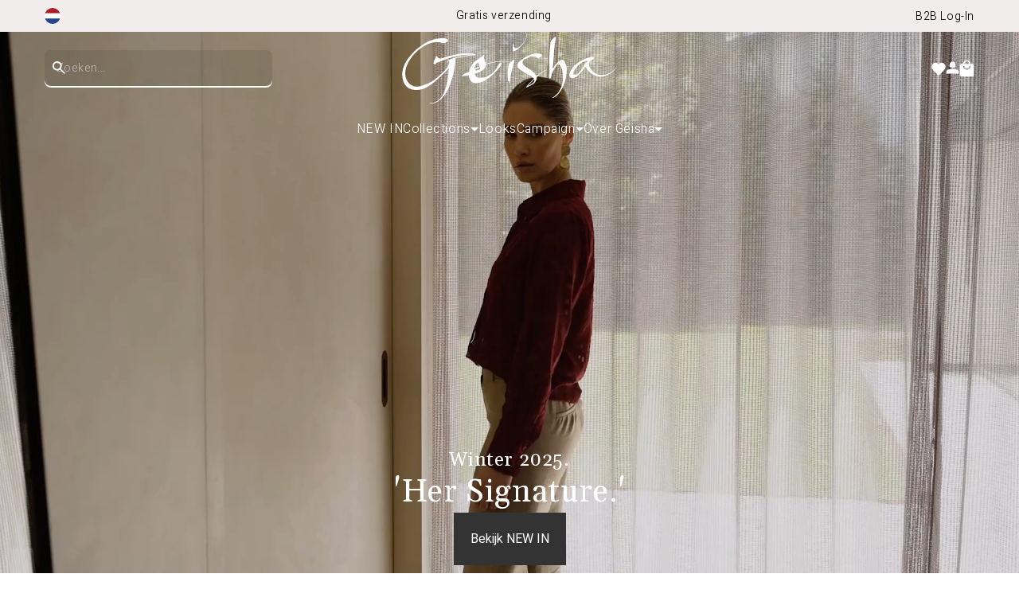

--- FILE ---
content_type: text/html; charset=utf-8
request_url: https://geishafashion.nl/
body_size: 62393
content:
<!doctype html>
<html class="js" lang="nl" >
  <head>
    <meta charset="utf-8">
    <meta http-equiv="X-UA-Compatible" content="IE=edge">
    <meta name="viewport" content="width=device-width,initial-scale=1,maximum-scale=1">
    <meta name="theme-color" content=""><link rel="shortcut icon" href="//geishafashion.nl/cdn/shop/files/favicon_geisha.png?v=1744791362" type="image/png" />


    


    <script src="//geishafashion.nl/cdn/shop/t/3/assets/constants.js?v=132983761750457495441732531458" defer="defer"></script>
    <script src="//geishafashion.nl/cdn/shop/t/3/assets/pubsub.js?v=158357773527763999511732531458" defer="defer"></script>
    <script src="//geishafashion.nl/cdn/shop/t/3/assets/global.js?v=152862011079830610291732531458" defer="defer"></script>
    <script src="//geishafashion.nl/cdn/shop/t/3/assets/details-disclosure.js?v=13653116266235556501732531458" defer="defer"></script>
    <script src="//geishafashion.nl/cdn/shop/t/3/assets/details-modal.js?v=25581673532751508451737019142" defer="defer"></script>
    <script src="//geishafashion.nl/cdn/shop/t/3/assets/search-form.js?v=133129549252120666541732531456" defer="defer"></script><script src="//geishafashion.nl/cdn/shop/t/3/assets/animations.js?v=88693664871331136111732531458" defer="defer"></script><script>window.performance && window.performance.mark && window.performance.mark('shopify.content_for_header.start');</script><meta id="shopify-digital-wallet" name="shopify-digital-wallet" content="/90762707237/digital_wallets/dialog">
<meta name="shopify-checkout-api-token" content="56a2d23c80bb88d5accf220f5e3f6ece">
<meta id="in-context-paypal-metadata" data-shop-id="90762707237" data-venmo-supported="false" data-environment="production" data-locale="nl_NL" data-paypal-v4="true" data-currency="EUR">
<link rel="alternate" hreflang="x-default" href="https://geishafashion.nl/">
<link rel="alternate" hreflang="nl" href="https://geishafashion.nl/">
<link rel="alternate" hreflang="nl-BE" href="https://geishafashion.be/">
<link rel="alternate" hreflang="de-DE" href="https://geishafashion.de/">
<script async="async" src="/checkouts/internal/preloads.js?locale=nl-NL"></script>
<script id="shopify-features" type="application/json">{"accessToken":"56a2d23c80bb88d5accf220f5e3f6ece","betas":["rich-media-storefront-analytics"],"domain":"geishafashion.nl","predictiveSearch":true,"shopId":90762707237,"locale":"nl"}</script>
<script>var Shopify = Shopify || {};
Shopify.shop = "shop-geisha.myshopify.com";
Shopify.locale = "nl";
Shopify.currency = {"active":"EUR","rate":"1.0"};
Shopify.country = "NL";
Shopify.theme = {"name":"Live","id":173347701029,"schema_name":"Dawn","schema_version":"15.2.0","theme_store_id":null,"role":"main"};
Shopify.theme.handle = "null";
Shopify.theme.style = {"id":null,"handle":null};
Shopify.cdnHost = "geishafashion.nl/cdn";
Shopify.routes = Shopify.routes || {};
Shopify.routes.root = "/";</script>
<script type="module">!function(o){(o.Shopify=o.Shopify||{}).modules=!0}(window);</script>
<script>!function(o){function n(){var o=[];function n(){o.push(Array.prototype.slice.apply(arguments))}return n.q=o,n}var t=o.Shopify=o.Shopify||{};t.loadFeatures=n(),t.autoloadFeatures=n()}(window);</script>
<script id="shop-js-analytics" type="application/json">{"pageType":"index"}</script>
<script defer="defer" async type="module" src="//geishafashion.nl/cdn/shopifycloud/shop-js/modules/v2/client.init-shop-cart-sync_UynczhNm.nl.esm.js"></script>
<script defer="defer" async type="module" src="//geishafashion.nl/cdn/shopifycloud/shop-js/modules/v2/chunk.common_DcaMryZs.esm.js"></script>
<script defer="defer" async type="module" src="//geishafashion.nl/cdn/shopifycloud/shop-js/modules/v2/chunk.modal_BN20bkrG.esm.js"></script>
<script type="module">
  await import("//geishafashion.nl/cdn/shopifycloud/shop-js/modules/v2/client.init-shop-cart-sync_UynczhNm.nl.esm.js");
await import("//geishafashion.nl/cdn/shopifycloud/shop-js/modules/v2/chunk.common_DcaMryZs.esm.js");
await import("//geishafashion.nl/cdn/shopifycloud/shop-js/modules/v2/chunk.modal_BN20bkrG.esm.js");

  window.Shopify.SignInWithShop?.initShopCartSync?.({"fedCMEnabled":true,"windoidEnabled":true});

</script>
<script>(function() {
  var isLoaded = false;
  function asyncLoad() {
    if (isLoaded) return;
    isLoaded = true;
    var urls = ["https:\/\/cdn.shopify.com\/s\/files\/1\/0907\/6270\/7237\/t\/3\/assets\/yoast-active-script.js?v=1738252386\u0026shop=shop-geisha.myshopify.com"];
    for (var i = 0; i < urls.length; i++) {
      var s = document.createElement('script');
      s.type = 'text/javascript';
      s.async = true;
      s.src = urls[i];
      var x = document.getElementsByTagName('script')[0];
      x.parentNode.insertBefore(s, x);
    }
  };
  if(window.attachEvent) {
    window.attachEvent('onload', asyncLoad);
  } else {
    window.addEventListener('load', asyncLoad, false);
  }
})();</script>
<script id="__st">var __st={"a":90762707237,"offset":3600,"reqid":"c33a38d2-e649-4549-ba71-1ba733be6c37-1769586063","pageurl":"geishafashion.nl\/","u":"6c3b5659a771","p":"home"};</script>
<script>window.ShopifyPaypalV4VisibilityTracking = true;</script>
<script id="captcha-bootstrap">!function(){'use strict';const t='contact',e='account',n='new_comment',o=[[t,t],['blogs',n],['comments',n],[t,'customer']],c=[[e,'customer_login'],[e,'guest_login'],[e,'recover_customer_password'],[e,'create_customer']],r=t=>t.map((([t,e])=>`form[action*='/${t}']:not([data-nocaptcha='true']) input[name='form_type'][value='${e}']`)).join(','),a=t=>()=>t?[...document.querySelectorAll(t)].map((t=>t.form)):[];function s(){const t=[...o],e=r(t);return a(e)}const i='password',u='form_key',d=['recaptcha-v3-token','g-recaptcha-response','h-captcha-response',i],f=()=>{try{return window.sessionStorage}catch{return}},m='__shopify_v',_=t=>t.elements[u];function p(t,e,n=!1){try{const o=window.sessionStorage,c=JSON.parse(o.getItem(e)),{data:r}=function(t){const{data:e,action:n}=t;return t[m]||n?{data:e,action:n}:{data:t,action:n}}(c);for(const[e,n]of Object.entries(r))t.elements[e]&&(t.elements[e].value=n);n&&o.removeItem(e)}catch(o){console.error('form repopulation failed',{error:o})}}const l='form_type',E='cptcha';function T(t){t.dataset[E]=!0}const w=window,h=w.document,L='Shopify',v='ce_forms',y='captcha';let A=!1;((t,e)=>{const n=(g='f06e6c50-85a8-45c8-87d0-21a2b65856fe',I='https://cdn.shopify.com/shopifycloud/storefront-forms-hcaptcha/ce_storefront_forms_captcha_hcaptcha.v1.5.2.iife.js',D={infoText:'Beschermd door hCaptcha',privacyText:'Privacy',termsText:'Voorwaarden'},(t,e,n)=>{const o=w[L][v],c=o.bindForm;if(c)return c(t,g,e,D).then(n);var r;o.q.push([[t,g,e,D],n]),r=I,A||(h.body.append(Object.assign(h.createElement('script'),{id:'captcha-provider',async:!0,src:r})),A=!0)});var g,I,D;w[L]=w[L]||{},w[L][v]=w[L][v]||{},w[L][v].q=[],w[L][y]=w[L][y]||{},w[L][y].protect=function(t,e){n(t,void 0,e),T(t)},Object.freeze(w[L][y]),function(t,e,n,w,h,L){const[v,y,A,g]=function(t,e,n){const i=e?o:[],u=t?c:[],d=[...i,...u],f=r(d),m=r(i),_=r(d.filter((([t,e])=>n.includes(e))));return[a(f),a(m),a(_),s()]}(w,h,L),I=t=>{const e=t.target;return e instanceof HTMLFormElement?e:e&&e.form},D=t=>v().includes(t);t.addEventListener('submit',(t=>{const e=I(t);if(!e)return;const n=D(e)&&!e.dataset.hcaptchaBound&&!e.dataset.recaptchaBound,o=_(e),c=g().includes(e)&&(!o||!o.value);(n||c)&&t.preventDefault(),c&&!n&&(function(t){try{if(!f())return;!function(t){const e=f();if(!e)return;const n=_(t);if(!n)return;const o=n.value;o&&e.removeItem(o)}(t);const e=Array.from(Array(32),(()=>Math.random().toString(36)[2])).join('');!function(t,e){_(t)||t.append(Object.assign(document.createElement('input'),{type:'hidden',name:u})),t.elements[u].value=e}(t,e),function(t,e){const n=f();if(!n)return;const o=[...t.querySelectorAll(`input[type='${i}']`)].map((({name:t})=>t)),c=[...d,...o],r={};for(const[a,s]of new FormData(t).entries())c.includes(a)||(r[a]=s);n.setItem(e,JSON.stringify({[m]:1,action:t.action,data:r}))}(t,e)}catch(e){console.error('failed to persist form',e)}}(e),e.submit())}));const S=(t,e)=>{t&&!t.dataset[E]&&(n(t,e.some((e=>e===t))),T(t))};for(const o of['focusin','change'])t.addEventListener(o,(t=>{const e=I(t);D(e)&&S(e,y())}));const B=e.get('form_key'),M=e.get(l),P=B&&M;t.addEventListener('DOMContentLoaded',(()=>{const t=y();if(P)for(const e of t)e.elements[l].value===M&&p(e,B);[...new Set([...A(),...v().filter((t=>'true'===t.dataset.shopifyCaptcha))])].forEach((e=>S(e,t)))}))}(h,new URLSearchParams(w.location.search),n,t,e,['guest_login'])})(!0,!0)}();</script>
<script integrity="sha256-4kQ18oKyAcykRKYeNunJcIwy7WH5gtpwJnB7kiuLZ1E=" data-source-attribution="shopify.loadfeatures" defer="defer" src="//geishafashion.nl/cdn/shopifycloud/storefront/assets/storefront/load_feature-a0a9edcb.js" crossorigin="anonymous"></script>
<script data-source-attribution="shopify.dynamic_checkout.dynamic.init">var Shopify=Shopify||{};Shopify.PaymentButton=Shopify.PaymentButton||{isStorefrontPortableWallets:!0,init:function(){window.Shopify.PaymentButton.init=function(){};var t=document.createElement("script");t.src="https://geishafashion.nl/cdn/shopifycloud/portable-wallets/latest/portable-wallets.nl.js",t.type="module",document.head.appendChild(t)}};
</script>
<script data-source-attribution="shopify.dynamic_checkout.buyer_consent">
  function portableWalletsHideBuyerConsent(e){var t=document.getElementById("shopify-buyer-consent"),n=document.getElementById("shopify-subscription-policy-button");t&&n&&(t.classList.add("hidden"),t.setAttribute("aria-hidden","true"),n.removeEventListener("click",e))}function portableWalletsShowBuyerConsent(e){var t=document.getElementById("shopify-buyer-consent"),n=document.getElementById("shopify-subscription-policy-button");t&&n&&(t.classList.remove("hidden"),t.removeAttribute("aria-hidden"),n.addEventListener("click",e))}window.Shopify?.PaymentButton&&(window.Shopify.PaymentButton.hideBuyerConsent=portableWalletsHideBuyerConsent,window.Shopify.PaymentButton.showBuyerConsent=portableWalletsShowBuyerConsent);
</script>
<script data-source-attribution="shopify.dynamic_checkout.cart.bootstrap">document.addEventListener("DOMContentLoaded",(function(){function t(){return document.querySelector("shopify-accelerated-checkout-cart, shopify-accelerated-checkout")}if(t())Shopify.PaymentButton.init();else{new MutationObserver((function(e,n){t()&&(Shopify.PaymentButton.init(),n.disconnect())})).observe(document.body,{childList:!0,subtree:!0})}}));
</script>
<link id="shopify-accelerated-checkout-styles" rel="stylesheet" media="screen" href="https://geishafashion.nl/cdn/shopifycloud/portable-wallets/latest/accelerated-checkout-backwards-compat.css" crossorigin="anonymous">
<style id="shopify-accelerated-checkout-cart">
        #shopify-buyer-consent {
  margin-top: 1em;
  display: inline-block;
  width: 100%;
}

#shopify-buyer-consent.hidden {
  display: none;
}

#shopify-subscription-policy-button {
  background: none;
  border: none;
  padding: 0;
  text-decoration: underline;
  font-size: inherit;
  cursor: pointer;
}

#shopify-subscription-policy-button::before {
  box-shadow: none;
}

      </style>

<script>window.performance && window.performance.mark && window.performance.mark('shopify.content_for_header.end');</script>

    <style data-shopify>
      :root {
        --primary-button-background: #333333;
        --primary-button-border: #333333;
        --primary-button-text: #FFFFFF;
        --secondary-button-background: #FFFFFF;
        --secondary-button-border: #333333;
        --secondary-button-text: #333333;
        --tertiary-button-background: ;
        --tertiary-button-border: #FFFFFF;
        --tertiary-button-text: #FFFFFF;
        --mobile-section-padding: 32px;
        --desktop-section-padding: 64px;
      }

      *,
      *::before,
      *::after {
        box-sizing: inherit;
      }

      html {
        box-sizing: border-box;
        height: 100%;
      }

      body {
        display: grid;
        grid-template-rows: auto auto 1fr auto;
        grid-template-columns: 100%;
        min-height: 100%;
        margin: 0;
        font-size: 1.5rem;
        letter-spacing: 0.06rem;
      }

      .labels .sale {
        background-color: #FFFFFF;
        color: #F13434;
        
        border: 0;
        
        
        box-shadow: 0 4px 8px 0 rgba(0, 0, 0, 0.25);
        
      }

      .labels .custom {
        background-color: #FFFFFF;
        color: #000000;
        
        border: 1px solid rgba(0,0,0,0);
        
        
        box-shadow: 0 4px 8px 0 rgba(0, 0, 0, 0.25);
        
      }

      .container {
        max-width: 1800px;
      }

      .ed-header .search-modal .predictive-search {
        max-width: calc(1800px - 112px)
      }

      @media screen and (min-width: 750px) {
        body {
          font-size: 1.6rem;
        }
      }

      @font-face {
        font-family: 'Gelasio';
        src: url(//geishafashion.nl/cdn/shop/t/3/assets/Gelasio-VariableFont_wght.woff2?v=80943063313227860001732613749) format("woff2");
        font-display: swap;
      }

      @font-face {
        font-family: 'Heebo';
        src: url(//geishafashion.nl/cdn/shop/t/3/assets/Heebo-VariableFont_wght.woff2?v=50363657500711727991732613749) format("woff2");
        font-display: swap;
      }
    </style>

    <link href="//geishafashion.nl/cdn/shop/t/3/assets/swiper.css?v=52107734202767392341733405213" rel="stylesheet" type="text/css" media="all" />
    <script src="//geishafashion.nl/cdn/shop/t/3/assets/swiper.js?v=72960816452439954231733405213" type="text/javascript"></script>

    <link href="//geishafashion.nl/cdn/shop/t/3/assets/ed-grid.css?v=159635032344853468161732635939" rel="stylesheet" type="text/css" media="all" />
    <link href="//geishafashion.nl/cdn/shop/t/3/assets/base.css?v=108072633328814279751738581067" rel="stylesheet" type="text/css" media="all" />
    <link href="//geishafashion.nl/cdn/shop/t/3/assets/ed-global.css?v=57098528358552801461765443568" rel="stylesheet" type="text/css" media="all" />
    <link href="//geishafashion.nl/cdn/shop/t/3/assets/ed-buttons.css?v=99904551495395811191759138448" rel="stylesheet" type="text/css" media="all" />
    <link rel="stylesheet" href="//geishafashion.nl/cdn/shop/t/3/assets/component-cart-items.css?v=71081658121401321991739356615" media="print" onload="this.media='all'"><link href="//geishafashion.nl/cdn/shop/t/3/assets/component-localization-form.css?v=170315343355214948141732531458" rel="stylesheet" type="text/css" media="all" />
      <script src="//geishafashion.nl/cdn/shop/t/3/assets/localization-form.js?v=178148430695997590621738581205" defer="defer"></script><link
        rel="stylesheet"
        href="//geishafashion.nl/cdn/shop/t/3/assets/component-predictive-search.css?v=118923337488134913561732531457"
        media="print"
        onload="this.media='all'"
      ><script>
      if (Shopify.designMode) {
        document.documentElement.classList.add('shopify-design-mode');
      }
    </script>
    <meta name="google-site-verification" content="hTC31HMlyqjLkEqYKXrTzqjP5ehSR93tu5mcHeeSZT8" />
  <!-- BEGIN app block: shopify://apps/langify/blocks/langify/b50c2edb-8c63-4e36-9e7c-a7fdd62ddb8f --><!-- BEGIN app snippet: ly-switcher-factory -->




<style>
  .ly-switcher-wrapper.ly-hide, .ly-recommendation.ly-hide, .ly-recommendation .ly-submit-btn {
    display: none !important;
  }

  #ly-switcher-factory-template {
    display: none;
  }


  
</style>


<template id="ly-switcher-factory-template">
<div data-breakpoint="" class="ly-switcher-wrapper ly-breakpoint-1 fixed bottom_right ly-hide" style="font-size: 14px; margin: 0px 0px; "><div data-dropup="false" onclick="langify.switcher.toggleSwitcherOpen(this)" class="ly-languages-switcher ly-custom-dropdown-switcher ly-bright-theme" style=" margin: 0px 0px;">
          <span role="button" tabindex="0" aria-label="Selected language: Nederlands" aria-expanded="false" aria-controls="languagesSwitcherList-1" class="ly-custom-dropdown-current" style="background: #ffffff; color: #000000;  "><i class="ly-icon ly-flag-icon ly-flag-icon-nl nl "></i><span class="ly-custom-dropdown-current-inner ly-custom-dropdown-current-inner-text">Nederlands
</span>
<div aria-hidden="true" class="ly-arrow ly-arrow-black stroke" style="vertical-align: middle; width: 14.0px; height: 14.0px;">
        <svg xmlns="http://www.w3.org/2000/svg" viewBox="0 0 14.0 14.0" height="14.0px" width="14.0px" style="position: absolute;">
          <path d="M1 4.5 L7.0 10.5 L13.0 4.5" fill="transparent" stroke="#000000" stroke-width="1px"/>
        </svg>
      </div>
          </span>
          <ul id="languagesSwitcherList-1" role="list" class="ly-custom-dropdown-list ly-is-open ly-bright-theme" style="background: #ffffff; color: #000000; "><li key="nl" style="color: #000000;  margin: 0px 0px;" tabindex="-1">
                  <a class="ly-custom-dropdown-list-element ly-languages-switcher-link ly-bright-theme"
                    href="#"
                      data-language-code="nl" 
                    
                    data-ly-locked="true" rel="nofollow"><i class="ly-icon ly-flag-icon ly-flag-icon-nl"></i><span class="ly-custom-dropdown-list-element-right">Nederlands</span></a>
                </li></ul>
        </div></div>
</template><link rel="preload stylesheet" href="https://cdn.shopify.com/extensions/019a5e5e-a484-720d-b1ab-d37a963e7bba/extension-langify-79/assets/langify-flags.css" as="style" media="print" onload="this.media='all'; this.onload=null;"><!-- END app snippet -->

<script>
  var langify = window.langify || {};
  var customContents = {};
  var customContents_image = {};
  var langifySettingsOverwrites = {};
  var defaultSettings = {
    debug: false,               // BOOL : Enable/disable console logs
    observe: true,              // BOOL : Enable/disable the entire mutation observer (off switch)
    observeLinks: false,
    observeImages: true,
    observeCustomContents: true,
    maxMutations: 5,
    timeout: 100,               // INT : Milliseconds to wait after a mutation, before the next mutation event will be allowed for the element
    linksBlacklist: [],
    usePlaceholderMatching: false
  };

  if(langify.settings) { 
    langifySettingsOverwrites = Object.assign({}, langify.settings);
    langify.settings = Object.assign(defaultSettings, langify.settings); 
  } else { 
    langify.settings = defaultSettings; 
  }

  langify.settings.theme = null;
  langify.settings.switcher = null;
  if(langify.settings.switcher === null) {
    langify.settings.switcher = {};
  }
  langify.settings.switcher.customIcons = null;

  langify.locale = langify.locale || {
    country_code: "NL",
    language_code: "nl",
    currency_code: null,
    primary: true,
    iso_code: "nl",
    root_url: "\/",
    language_id: "ly253144",
    shop_url: "https:\/\/geishafashion.nl",
    domain_feature_enabled: null,
    languages: [{
        iso_code: "nl",
        root_url: "\/",
        domain: null,
      },]
  };

  langify.localization = {
    available_countries: ["België","Duitsland","Nederland"],
    available_languages: [{"shop_locale":{"locale":"nl","enabled":true,"primary":true,"published":true}}],
    country: "Nederland",
    language: {"shop_locale":{"locale":"nl","enabled":true,"primary":true,"published":true}},
    market: {
      handle: "nl",
      id: 89590038821,
      metafields: {"error":"json not allowed for this object"},
    }
  };

  // Disable link correction ALWAYS on languages with mapped domains
  
  if(langify.locale.root_url == '/') {
    langify.settings.observeLinks = false;
  }


  function extractImageObject(val) {
  if (!val || val === '') return false;

  // Handle src-sets (e.g., "image_600x600.jpg 1x, image_1200x1200.jpg 2x")
  if (val.search(/([0-9]+w?h?x?,)/gi) > -1) {
    val = val.split(/([0-9]+w?h?x?,)/gi)[0];
  }

  const hostBegin = val.indexOf('//') !== -1 ? val.indexOf('//') : 0;
  const hostEnd = val.lastIndexOf('/') + 1;
  const host = val.substring(hostBegin, hostEnd);
  let afterHost = val.substring(hostEnd);

  // Remove query/hash fragments
  afterHost = afterHost.split('#')[0].split('?')[0];

  // Extract name before any Shopify modifiers or file extension
  // e.g., "photo_600x600_crop_center@2x.jpg" → "photo"
  const name = afterHost.replace(
    /(_[0-9]+x[0-9]*|_{width}x|_{size})?(_crop_(top|center|bottom|left|right))?(@[0-9]*x)?(\.progressive)?(\.(png\.jpg|jpe?g|png|gif|webp))?$/i,
    ''
  );

  // Extract file extension (if any)
  let type = '';
  const match = afterHost.match(/\.(png\.jpg|jpe?g|png|gif|webp)$/i);
  if (match) {
    type = match[1].replace('png.jpg', 'jpg'); // fix weird double-extension cases
  }

  // Clean file name with extension or suffixes normalized
  const file = afterHost.replace(
    /(_[0-9]+x[0-9]*|_{width}x|_{size})?(_crop_(top|center|bottom|left|right))?(@[0-9]*x)?(\.progressive)?(\.(png\.jpg|jpe?g|png|gif|webp))?$/i,
    type ? '.' + type : ''
  );

  return { host, name, type, file };
}



  /* Custom Contents Section*/
  var customContents = {};

  // Images Section
  

  

</script><link rel="preload stylesheet" href="https://cdn.shopify.com/extensions/019a5e5e-a484-720d-b1ab-d37a963e7bba/extension-langify-79/assets/langify-lib.css" as="style" media="print" onload="this.media='all'; this.onload=null;"><!-- END app block --><!-- BEGIN app block: shopify://apps/yoast-seo/blocks/metatags/7c777011-bc88-4743-a24e-64336e1e5b46 -->
<!-- This site is optimized with Yoast SEO for Shopify -->
<title>Geisha Fashion Officiële webshop</title>
<meta name="description" content="Geisha Fashion ontwerpt trendy collecties met speelse prints en perfecte pasvorm, voor de moderne vrouw die zich zelfverzekerd en elegant wil voelen." />
<link rel="canonical" href="https://geishafashion.nl/" />
<meta name="robots" content="index, follow, max-image-preview:large, max-snippet:-1, max-video-preview:-1" />
<meta property="og:site_name" content="Geisha Fashion Officiële webshop" />
<meta property="og:url" content="https://geishafashion.nl/" />
<meta property="og:locale" content="nl_NL" />
<meta property="og:type" content="website" />
<meta property="og:title" content="Geisha Fashion Officiële webshop" />
<meta property="og:description" content="Geisha Fashion ontwerpt trendy collecties met speelse prints en perfecte pasvorm, voor de moderne vrouw die zich zelfverzekerd en elegant wil voelen." />
<meta property="og:image" content="https://geishafashion.nl/cdn/shop/files/Geishafashion_ff0f932c-1737-4f70-a6bd-0eb126911c59.jpg?v=1738677516" />
<meta property="og:image:height" content="1080" />
<meta property="og:image:width" content="1920" />
<meta name="twitter:card" content="summary_large_image" />
<script type="application/ld+json" id="yoast-schema-graph">
{
  "@context": "https://schema.org",
  "@graph": [
    {
      "@type": "Organization",
      "@id": "https://geishafashion.nl/#/schema/organization/1",
      "url": "https://geishafashion.nl",
      "name": "Geisha Fashion B.V.",
      "alternateName": "Geisha",
      "logo": {
        "@id": "https://geishafashion.nl/#/schema/ImageObject/52246996812069"
      },
      "image": [
        {
          "@id": "https://geishafashion.nl/#/schema/ImageObject/52246996812069"
        }
      ],
      "sameAs": ["https:\/\/www.instagram.com\/geisha_fashion\/","https:\/\/pinterest.com\/geishafashion_official\/","https:\/\/www.linkedin.com\/company\/geisha-trading-b.v.","https:\/\/facebook.com\/GeishaJeans"]
    },
    {
      "@type": "ImageObject",
      "@id": "https://geishafashion.nl/#/schema/ImageObject/52246996812069",
      "width": 842,
      "height": 595,
      "url": "https:\/\/geishafashion.nl\/cdn\/shop\/files\/GeishaFashion_3b142b26-ffad-4190-9a4f-45ba85fe9f99.svg?v=1742463263",
      "contentUrl": "https:\/\/geishafashion.nl\/cdn\/shop\/files\/GeishaFashion_3b142b26-ffad-4190-9a4f-45ba85fe9f99.svg?v=1742463263"
    },
    {
      "@type": "WebSite",
      "@id": "https://geishafashion.nl/#/schema/website/1",
      "url": "https://geishafashion.nl",
      "name": "Geisha Fashion",
      "alternateName": "Geisha",
      "potentialAction": {
        "@type": "SearchAction",
        "target": "https://geishafashion.nl/search?q={search_term_string}",
        "query-input": "required name=search_term_string"
      },
      "publisher": {
        "@id": "https://geishafashion.nl/#/schema/organization/1"
      },
      "inLanguage": "nl"
    },
    {
      "@type": ["WebPage","CollectionPage"],
      "@id": "https:\/\/geishafashion.nl\/",
      "name": "Geisha Fashion Officiële webshop",
      "description": "Geisha Fashion ontwerpt trendy collecties met speelse prints en perfecte pasvorm, voor de moderne vrouw die zich zelfverzekerd en elegant wil voelen.",
      "about": {
        "@id": "https://geishafashion.nl/#/schema/organization/1"
      },
      "primaryImageOfPage": {
        "@id": "https://geishafashion.nl/#/schema/ImageObject/51864175018277"
      },
      "image": [{
        "@id": "https://geishafashion.nl/#/schema/ImageObject/51864175018277"
      }],
      "isPartOf": {
        "@id": "https://geishafashion.nl/#/schema/website/1"
      },
      "url": "https:\/\/geishafashion.nl\/"
    },
    {
      "@type": "ImageObject",
      "@id": "https://geishafashion.nl/#/schema/ImageObject/51864175018277",
      "width": 1920,
      "height": 1080,
      "url": "https:\/\/geishafashion.nl\/cdn\/shop\/files\/Geishafashion_ff0f932c-1737-4f70-a6bd-0eb126911c59.jpg?v=1738677516",
      "contentUrl": "https:\/\/geishafashion.nl\/cdn\/shop\/files\/Geishafashion_ff0f932c-1737-4f70-a6bd-0eb126911c59.jpg?v=1738677516"
    }
  ]}
</script>
<!--/ Yoast SEO -->
<!-- END app block --><!-- BEGIN app block: shopify://apps/ez-product-translate/blocks/image_translate/0e4430d9-59c0-49b6-ac0e-b1e4a59eceeb --><script>
  // Charger les données de traduction et les stocker dans window.TRANSLATIONS_DATA

  const shopName = window.Shopify?.shop;

  // 2) Construire l'URL du fichier de traductions JSON
  const translationsUrl = 'https://translate.freshify.click/storage/json_files/' + shopName + '_translations.json?v=' + Date.now();
  window.SHOP_NAME = shopName;
  fetch(translationsUrl)
    .then(response => response.json())
    .then(data => {
      window.TRANSLATIONS_DATA = data;
      // Déclencher un événement personnalisé pour signaler que les données sont prêtes
      window.dispatchEvent(new CustomEvent('translationsLoaded', { detail: data }));
    })
    .catch(error => {
      console.error('Erreur lors du chargement des traductions:', error);
      window.TRANSLATIONS_DATA = {};
    });
</script>


    <script src="https://cdn.shopify.com/extensions/019bed08-2360-79b7-81ea-f7c1bef41e12/ez-product-image-translate-262/assets/algo_translation_3.js?v=geishafashion.nl" defer></script>



<!-- END app block --><!-- BEGIN app block: shopify://apps/adpage-tagging/blocks/tagging_head/e97ba007-67b4-4ad6-b3b9-1502b6302965 -->
<script type="text/javascript">
(function() {
  'use strict';
  
  // Generate UUID v4
  function mkTagging_generateUUID() {
    if (typeof crypto !== 'undefined' && crypto.getRandomValues) {
      return ([1e7]+-1e3+-4e3+-8e3+-1e11).replace(/[018]/g, function(c) {
        return (c ^ crypto.getRandomValues(new Uint8Array(1))[0] & 15 >> c / 4).toString(16);
      });
    } else {
      return 'xxxxxxxx-xxxx-4xxx-yxxx-xxxxxxxxxxxx'.replace(/[xy]/g, function(c) {
        var r = Math.random() * 16 | 0;
        var v = c === 'x' ? r : (r & 0x3 | 0x8);
        return v.toString(16);
      });
    }
  }
  
  // Get cookie value by name
  function mkTagging_getCookie(name) {
    var nameEQ = name + "=";
    var ca = document.cookie.split(';');
    for (var i = 0; i < ca.length; i++) {
      var c = ca[i];
      while (c.charAt(0) === ' ') c = c.substring(1, c.length);
      if (c.indexOf(nameEQ) === 0) return c.substring(nameEQ.length, c.length);
    }
    return null;
  }
  
  // Set cookie with expiration
  function mkTagging_setCookie(name, value, days) {
    var expires = "";
    if (days) {
      var date = new Date();
      date.setTime(date.getTime() + (days * 24 * 60 * 60 * 1000));
      expires = "; expires=" + date.toUTCString();
    }
    document.cookie = name + "=" + value + expires + "; path=/; SameSite=Lax";
  }
  
  // Safe localStorage wrapper
  function mkTagging_getLocalStorage(key) {
    try {
      if (typeof Storage !== 'undefined' && window.localStorage) {
        return localStorage.getItem(key);
      }
    } catch (e) {
      console.log('localStorage not available:', e);
    }
    return null;
  }
  
  function mkTagging_setLocalStorage(key, value) {
    try {
      if (typeof Storage !== 'undefined' && window.localStorage) {
        localStorage.setItem(key, value);
        return true;
      }
    } catch (e) {
      console.log('localStorage not available:', e);
    }
    return false;
  }
  
  // Main initialization function
  function mkTagging_initVisitorId() {
    var cookieName = '_taggingmk';
    var storageKey = '_taggingmk_backup';
    var visitorId = null;
    
    // 1. Check if cookie exists
    visitorId = mkTagging_getCookie(cookieName);
    
    // 2. If no cookie, check localStorage backup
    if (!visitorId) {
      visitorId = mkTagging_getLocalStorage(storageKey);
      
      // If found in localStorage but not in cookie, restore the cookie
      if (visitorId) {
        mkTagging_setCookie(cookieName, visitorId, 365);
        console.log('MK Tagging: Visitor ID restored from localStorage');
      }
    }
    
    // 3. If still no ID, generate a new one
    if (!visitorId) {
      visitorId = mkTagging_generateUUID();
      mkTagging_setCookie(cookieName, visitorId, 365);
      console.log('MK Tagging: New visitor ID generated');
    }
    
    // 4. Always sync to localStorage as backup
    if (mkTagging_setLocalStorage(storageKey, visitorId)) {
      console.log('MK Tagging: Visitor ID backed up to localStorage');
    }
    
    return visitorId;
  }
  
  // Run on DOM ready or immediately if already loaded
  if (document.readyState === 'loading') {
    document.addEventListener('DOMContentLoaded', mkTagging_initVisitorId);
  } else {
    mkTagging_initVisitorId();
  }
  
  // Create a namespaced object for any exposed functionality
  window.mkTagging = window.mkTagging || {};
  window.mkTagging.getVisitorId = function() {
    return mkTagging_getCookie('_taggingmk') || mkTagging_getLocalStorage('_taggingmk_backup');
  };
  
})();
</script>


<script>
  window.trytagging_new_version = true;
  window.dataLayerName = "dataLayer";
  window[window.dataLayerName] = window[window.dataLayerName] || [];
  
</script>

<script>
  (function () {
    function t(t, e, r) {
      if ("cookie" === t) {
        var n = document.cookie.split(";");
        for (var o = 0; o < n.length; o++) {
          var i = n[o].split("=");
          if (i[0].trim() === e) return i[1];
        }
      } else if ("localStorage" === t) return localStorage.getItem(e);
      else if ("jsVariable" === t) return window[e];
      else console.warn("invalid uid source", t);
    }
    function e(e, r, n) {
      var o = document.createElement("script");
      (o.async = !0), (o.src = r), e.insertBefore(o, n);
    }
    function r(r, n, o, i, a) {
      var c,
        s = !1;
      try {
        var u = navigator.userAgent,
          f = /Version\/([0-9\._]+)(.*Mobile)?.*Safari.*/.exec(u);
        f && parseFloat(f[1]) >= 16.4 && ((c = t(o, i, "")), (s = !0));
      } catch (t) {
        console.error(t);
      }
      var l = (window[a] = window[a] || []);
      l.push({ "gtm.start": new Date().getTime(), event: "gtm.js" });

      var dl = a != "dataLayer" ? "&l=" + a : "";

      var g =
          r +
          "/M0dQSEhOJmVu.js?sp=KW6Q4BM" +
          (s ? "&enableCK=true" : "") +
          (c ? "&mcookie=" + encodeURIComponent(c) : "") +
          dl,
        d = document.getElementsByTagName("script")[0];
      e(d.parentNode, g, d);
    }
    r(
      "https://tagging.geishafashion.nl",
      "KW6Q4BM",
      "undefined",
      "undefined",
      window.dataLayerName
    );
  })();


const dataLayerName = window.dataLayerName ?? "dataLayer";
let hasSentConsent = false;

if (window[dataLayerName]) {
  const originalDataLayerPush = window[dataLayerName].push;

  window[dataLayerName].push = (...args) => {
    originalDataLayerPush.apply(window[dataLayerName], args);

    try {
      if (args[0][0] === "consent" && args[0][1] === "update") {
        const consentArgs = {
          analytics: args[0][2].analytics_storage === "granted",
          marketing:
            args[0][2].ad_storage === "granted" &&
            args[0][2].ad_personalization === "granted" &&
            args[0][2].ad_user_data === "granted",
          preferences: args[0][2].personalization_storage === "granted",
          sale_of_data: args[0][2].ad_user_data === "granted",
        };

        // Wait for the consent to be set
        if (!hasSentConsent) {
          window.Shopify.loadFeatures(
            [
              {
                name: "consent-tracking-api",
                version: "0.1",
              },
            ],
            function (error) {
              if (error) console.error("Error loading consent-tracking-api", error);
              window.Shopify.customerPrivacy.setTrackingConsent(
                consentArgs,
                () => {}
              );
            }
          );
          hasSentConsent = true;
        }
      }
    } catch (error) {
      console.error("Error setting tracking consent", error);
    }
  };
}
</script>



<!-- END app block --><!-- BEGIN app block: shopify://apps/platmart-swatches/blocks/collection-swatches/3d4801b8-13e2-488f-8d06-69ca04fc155d --><!-- BEGIN app snippet: widgets-config --><script>
  window.platmartSwatchesConfig = {
    enabled: true,
    country: 'NL',
    language: 'NL',
    productWidgetVersion: '5',
    productWidgetEnabled: true,
    collectionWidgetVersion: '5',
    collectionWidgetEnabled: false,
    proxyPath: '/a/pl-swatches',
    storefrontToken: '3a9083a6a9e8205fa2dc0b1c60666baf',
    cssVariables: '--pl-swatch-radius: 50%; --pl-swatch-pill-radius: 0; --pl-swatch-size: 26px; --pl-swatch-margin-top: 0px; --pl-swatch-margin-bottom: 15px; --pl-swatch-collection-margin-top: 5px; --pl-swatch-collection-margin-bottom: 0px;',
    handleOutOfStock: false,
    outOfStockStyle: 'cross_out',
    collectionSwatchSize: '20px',
    collectionSwatchesLimit: 5,
    collectionShowHiddenCount: false,
    collectionCardSelector: '',
    collectionPositionSelector: '',
    collectionTargetPosition: '',
    collectionExcludedSelectors: '',
    collectionSwatchesPills: true,
    collectionCurrentSwatchFirst: false,
    collectionDisplay: 'swatches',
    collectionCountOnlyText: '{{count}} color(s)',
    tooltipEnabled: false,
    tooltipPosition: 'top',
    variantSwatchesEnabled: false,
    variantSwatchesStatus: 'disabled',
    variantSwatchesProducts: []
  }
</script>
<!-- END app snippet -->

<!-- END app block --><!-- BEGIN app block: shopify://apps/microsoft-clarity/blocks/clarity_js/31c3d126-8116-4b4a-8ba1-baeda7c4aeea -->
<script type="text/javascript">
  (function (c, l, a, r, i, t, y) {
    c[a] = c[a] || function () { (c[a].q = c[a].q || []).push(arguments); };
    t = l.createElement(r); t.async = 1; t.src = "https://www.clarity.ms/tag/" + i + "?ref=shopify";
    y = l.getElementsByTagName(r)[0]; y.parentNode.insertBefore(t, y);

    c.Shopify.loadFeatures([{ name: "consent-tracking-api", version: "0.1" }], error => {
      if (error) {
        console.error("Error loading Shopify features:", error);
        return;
      }

      c[a]('consentv2', {
        ad_Storage: c.Shopify.customerPrivacy.marketingAllowed() ? "granted" : "denied",
        analytics_Storage: c.Shopify.customerPrivacy.analyticsProcessingAllowed() ? "granted" : "denied",
      });
    });

    l.addEventListener("visitorConsentCollected", function (e) {
      c[a]('consentv2', {
        ad_Storage: e.detail.marketingAllowed ? "granted" : "denied",
        analytics_Storage: e.detail.analyticsAllowed ? "granted" : "denied",
      });
    });
  })(window, document, "clarity", "script", "ruri82h4jo");
</script>



<!-- END app block --><!-- BEGIN app block: shopify://apps/klaviyo-email-marketing-sms/blocks/klaviyo-onsite-embed/2632fe16-c075-4321-a88b-50b567f42507 -->












  <script async src="https://static.klaviyo.com/onsite/js/TbY6iV/klaviyo.js?company_id=TbY6iV"></script>
  <script>!function(){if(!window.klaviyo){window._klOnsite=window._klOnsite||[];try{window.klaviyo=new Proxy({},{get:function(n,i){return"push"===i?function(){var n;(n=window._klOnsite).push.apply(n,arguments)}:function(){for(var n=arguments.length,o=new Array(n),w=0;w<n;w++)o[w]=arguments[w];var t="function"==typeof o[o.length-1]?o.pop():void 0,e=new Promise((function(n){window._klOnsite.push([i].concat(o,[function(i){t&&t(i),n(i)}]))}));return e}}})}catch(n){window.klaviyo=window.klaviyo||[],window.klaviyo.push=function(){var n;(n=window._klOnsite).push.apply(n,arguments)}}}}();</script>

  




  <script>
    window.klaviyoReviewsProductDesignMode = false
  </script>



  <!-- BEGIN app snippet: customer-hub-data --><script>
  if (!window.customerHub) {
    window.customerHub = {};
  }
  window.customerHub.storefrontRoutes = {
    login: "/account/login?return_url=%2F%23k-hub",
    register: "/account/register?return_url=%2F%23k-hub",
    logout: "/account/logout",
    profile: "/account",
    addresses: "/account/addresses",
  };
  
  window.customerHub.userId = null;
  
  window.customerHub.storeDomain = "shop-geisha.myshopify.com";

  

  
    window.customerHub.storeLocale = {
        currentLanguage: 'nl',
        currentCountry: 'NL',
        availableLanguages: [
          
            {
              iso_code: 'nl',
              endonym_name: 'Nederlands'
            }
          
        ],
        availableCountries: [
          
            {
              iso_code: 'BE',
              name: 'België',
              currency_code: 'EUR'
            },
          
            {
              iso_code: 'DE',
              name: 'Duitsland',
              currency_code: 'EUR'
            },
          
            {
              iso_code: 'NL',
              name: 'Nederland',
              currency_code: 'EUR'
            }
          
        ]
    };
  
</script>
<!-- END app snippet -->





<!-- END app block --><!-- BEGIN app block: shopify://apps/microsoft-clarity/blocks/brandAgents_js/31c3d126-8116-4b4a-8ba1-baeda7c4aeea -->





<!-- END app block --><script src="https://cdn.shopify.com/extensions/019a5e5e-a484-720d-b1ab-d37a963e7bba/extension-langify-79/assets/langify-lib.js" type="text/javascript" defer="defer"></script>
<script src="https://cdn.shopify.com/extensions/019bff33-bf2e-770f-b189-de497de41ed6/fast-product-colors-1386/assets/collection-swatches.js" type="text/javascript" defer="defer"></script>
<link href="https://monorail-edge.shopifysvc.com" rel="dns-prefetch">
<script>(function(){if ("sendBeacon" in navigator && "performance" in window) {try {var session_token_from_headers = performance.getEntriesByType('navigation')[0].serverTiming.find(x => x.name == '_s').description;} catch {var session_token_from_headers = undefined;}var session_cookie_matches = document.cookie.match(/_shopify_s=([^;]*)/);var session_token_from_cookie = session_cookie_matches && session_cookie_matches.length === 2 ? session_cookie_matches[1] : "";var session_token = session_token_from_headers || session_token_from_cookie || "";function handle_abandonment_event(e) {var entries = performance.getEntries().filter(function(entry) {return /monorail-edge.shopifysvc.com/.test(entry.name);});if (!window.abandonment_tracked && entries.length === 0) {window.abandonment_tracked = true;var currentMs = Date.now();var navigation_start = performance.timing.navigationStart;var payload = {shop_id: 90762707237,url: window.location.href,navigation_start,duration: currentMs - navigation_start,session_token,page_type: "index"};window.navigator.sendBeacon("https://monorail-edge.shopifysvc.com/v1/produce", JSON.stringify({schema_id: "online_store_buyer_site_abandonment/1.1",payload: payload,metadata: {event_created_at_ms: currentMs,event_sent_at_ms: currentMs}}));}}window.addEventListener('pagehide', handle_abandonment_event);}}());</script>
<script id="web-pixels-manager-setup">(function e(e,d,r,n,o){if(void 0===o&&(o={}),!Boolean(null===(a=null===(i=window.Shopify)||void 0===i?void 0:i.analytics)||void 0===a?void 0:a.replayQueue)){var i,a;window.Shopify=window.Shopify||{};var t=window.Shopify;t.analytics=t.analytics||{};var s=t.analytics;s.replayQueue=[],s.publish=function(e,d,r){return s.replayQueue.push([e,d,r]),!0};try{self.performance.mark("wpm:start")}catch(e){}var l=function(){var e={modern:/Edge?\/(1{2}[4-9]|1[2-9]\d|[2-9]\d{2}|\d{4,})\.\d+(\.\d+|)|Firefox\/(1{2}[4-9]|1[2-9]\d|[2-9]\d{2}|\d{4,})\.\d+(\.\d+|)|Chrom(ium|e)\/(9{2}|\d{3,})\.\d+(\.\d+|)|(Maci|X1{2}).+ Version\/(15\.\d+|(1[6-9]|[2-9]\d|\d{3,})\.\d+)([,.]\d+|)( \(\w+\)|)( Mobile\/\w+|) Safari\/|Chrome.+OPR\/(9{2}|\d{3,})\.\d+\.\d+|(CPU[ +]OS|iPhone[ +]OS|CPU[ +]iPhone|CPU IPhone OS|CPU iPad OS)[ +]+(15[._]\d+|(1[6-9]|[2-9]\d|\d{3,})[._]\d+)([._]\d+|)|Android:?[ /-](13[3-9]|1[4-9]\d|[2-9]\d{2}|\d{4,})(\.\d+|)(\.\d+|)|Android.+Firefox\/(13[5-9]|1[4-9]\d|[2-9]\d{2}|\d{4,})\.\d+(\.\d+|)|Android.+Chrom(ium|e)\/(13[3-9]|1[4-9]\d|[2-9]\d{2}|\d{4,})\.\d+(\.\d+|)|SamsungBrowser\/([2-9]\d|\d{3,})\.\d+/,legacy:/Edge?\/(1[6-9]|[2-9]\d|\d{3,})\.\d+(\.\d+|)|Firefox\/(5[4-9]|[6-9]\d|\d{3,})\.\d+(\.\d+|)|Chrom(ium|e)\/(5[1-9]|[6-9]\d|\d{3,})\.\d+(\.\d+|)([\d.]+$|.*Safari\/(?![\d.]+ Edge\/[\d.]+$))|(Maci|X1{2}).+ Version\/(10\.\d+|(1[1-9]|[2-9]\d|\d{3,})\.\d+)([,.]\d+|)( \(\w+\)|)( Mobile\/\w+|) Safari\/|Chrome.+OPR\/(3[89]|[4-9]\d|\d{3,})\.\d+\.\d+|(CPU[ +]OS|iPhone[ +]OS|CPU[ +]iPhone|CPU IPhone OS|CPU iPad OS)[ +]+(10[._]\d+|(1[1-9]|[2-9]\d|\d{3,})[._]\d+)([._]\d+|)|Android:?[ /-](13[3-9]|1[4-9]\d|[2-9]\d{2}|\d{4,})(\.\d+|)(\.\d+|)|Mobile Safari.+OPR\/([89]\d|\d{3,})\.\d+\.\d+|Android.+Firefox\/(13[5-9]|1[4-9]\d|[2-9]\d{2}|\d{4,})\.\d+(\.\d+|)|Android.+Chrom(ium|e)\/(13[3-9]|1[4-9]\d|[2-9]\d{2}|\d{4,})\.\d+(\.\d+|)|Android.+(UC? ?Browser|UCWEB|U3)[ /]?(15\.([5-9]|\d{2,})|(1[6-9]|[2-9]\d|\d{3,})\.\d+)\.\d+|SamsungBrowser\/(5\.\d+|([6-9]|\d{2,})\.\d+)|Android.+MQ{2}Browser\/(14(\.(9|\d{2,})|)|(1[5-9]|[2-9]\d|\d{3,})(\.\d+|))(\.\d+|)|K[Aa][Ii]OS\/(3\.\d+|([4-9]|\d{2,})\.\d+)(\.\d+|)/},d=e.modern,r=e.legacy,n=navigator.userAgent;return n.match(d)?"modern":n.match(r)?"legacy":"unknown"}(),u="modern"===l?"modern":"legacy",c=(null!=n?n:{modern:"",legacy:""})[u],f=function(e){return[e.baseUrl,"/wpm","/b",e.hashVersion,"modern"===e.buildTarget?"m":"l",".js"].join("")}({baseUrl:d,hashVersion:r,buildTarget:u}),m=function(e){var d=e.version,r=e.bundleTarget,n=e.surface,o=e.pageUrl,i=e.monorailEndpoint;return{emit:function(e){var a=e.status,t=e.errorMsg,s=(new Date).getTime(),l=JSON.stringify({metadata:{event_sent_at_ms:s},events:[{schema_id:"web_pixels_manager_load/3.1",payload:{version:d,bundle_target:r,page_url:o,status:a,surface:n,error_msg:t},metadata:{event_created_at_ms:s}}]});if(!i)return console&&console.warn&&console.warn("[Web Pixels Manager] No Monorail endpoint provided, skipping logging."),!1;try{return self.navigator.sendBeacon.bind(self.navigator)(i,l)}catch(e){}var u=new XMLHttpRequest;try{return u.open("POST",i,!0),u.setRequestHeader("Content-Type","text/plain"),u.send(l),!0}catch(e){return console&&console.warn&&console.warn("[Web Pixels Manager] Got an unhandled error while logging to Monorail."),!1}}}}({version:r,bundleTarget:l,surface:e.surface,pageUrl:self.location.href,monorailEndpoint:e.monorailEndpoint});try{o.browserTarget=l,function(e){var d=e.src,r=e.async,n=void 0===r||r,o=e.onload,i=e.onerror,a=e.sri,t=e.scriptDataAttributes,s=void 0===t?{}:t,l=document.createElement("script"),u=document.querySelector("head"),c=document.querySelector("body");if(l.async=n,l.src=d,a&&(l.integrity=a,l.crossOrigin="anonymous"),s)for(var f in s)if(Object.prototype.hasOwnProperty.call(s,f))try{l.dataset[f]=s[f]}catch(e){}if(o&&l.addEventListener("load",o),i&&l.addEventListener("error",i),u)u.appendChild(l);else{if(!c)throw new Error("Did not find a head or body element to append the script");c.appendChild(l)}}({src:f,async:!0,onload:function(){if(!function(){var e,d;return Boolean(null===(d=null===(e=window.Shopify)||void 0===e?void 0:e.analytics)||void 0===d?void 0:d.initialized)}()){var d=window.webPixelsManager.init(e)||void 0;if(d){var r=window.Shopify.analytics;r.replayQueue.forEach((function(e){var r=e[0],n=e[1],o=e[2];d.publishCustomEvent(r,n,o)})),r.replayQueue=[],r.publish=d.publishCustomEvent,r.visitor=d.visitor,r.initialized=!0}}},onerror:function(){return m.emit({status:"failed",errorMsg:"".concat(f," has failed to load")})},sri:function(e){var d=/^sha384-[A-Za-z0-9+/=]+$/;return"string"==typeof e&&d.test(e)}(c)?c:"",scriptDataAttributes:o}),m.emit({status:"loading"})}catch(e){m.emit({status:"failed",errorMsg:(null==e?void 0:e.message)||"Unknown error"})}}})({shopId: 90762707237,storefrontBaseUrl: "https://geishafashion.nl",extensionsBaseUrl: "https://extensions.shopifycdn.com/cdn/shopifycloud/web-pixels-manager",monorailEndpoint: "https://monorail-edge.shopifysvc.com/unstable/produce_batch",surface: "storefront-renderer",enabledBetaFlags: ["2dca8a86"],webPixelsConfigList: [{"id":"2271478053","configuration":"{\"projectId\":\"ruri82h4jo\"}","eventPayloadVersion":"v1","runtimeContext":"STRICT","scriptVersion":"cf1781658ed156031118fc4bbc2ed159","type":"APP","apiClientId":240074326017,"privacyPurposes":[],"capabilities":["advanced_dom_events"],"dataSharingAdjustments":{"protectedCustomerApprovalScopes":["read_customer_personal_data"]}},{"id":"2224128293","configuration":"{\"mapixID\":\"ecb7bec1-65d7-4594-bbf2-82b49e3d6419\"}","eventPayloadVersion":"v1","runtimeContext":"STRICT","scriptVersion":"2fcbd18e52323d53012b4cf6a966361e","type":"APP","apiClientId":230705070081,"privacyPurposes":["ANALYTICS"],"dataSharingAdjustments":{"protectedCustomerApprovalScopes":["read_customer_address","read_customer_email","read_customer_name","read_customer_personal_data","read_customer_phone"]}},{"id":"1938129189","configuration":"{\"accountID\":\"TbY6iV\",\"webPixelConfig\":\"eyJlbmFibGVBZGRlZFRvQ2FydEV2ZW50cyI6IHRydWV9\"}","eventPayloadVersion":"v1","runtimeContext":"STRICT","scriptVersion":"524f6c1ee37bacdca7657a665bdca589","type":"APP","apiClientId":123074,"privacyPurposes":["ANALYTICS","MARKETING"],"dataSharingAdjustments":{"protectedCustomerApprovalScopes":["read_customer_address","read_customer_email","read_customer_name","read_customer_personal_data","read_customer_phone"]}},{"id":"129827109","eventPayloadVersion":"1","runtimeContext":"LAX","scriptVersion":"3","type":"CUSTOM","privacyPurposes":[],"name":"AdPage Custom Pixel"},{"id":"shopify-app-pixel","configuration":"{}","eventPayloadVersion":"v1","runtimeContext":"STRICT","scriptVersion":"0450","apiClientId":"shopify-pixel","type":"APP","privacyPurposes":["ANALYTICS","MARKETING"]},{"id":"shopify-custom-pixel","eventPayloadVersion":"v1","runtimeContext":"LAX","scriptVersion":"0450","apiClientId":"shopify-pixel","type":"CUSTOM","privacyPurposes":["ANALYTICS","MARKETING"]}],isMerchantRequest: false,initData: {"shop":{"name":"Geisha Fashion Officiële webshop","paymentSettings":{"currencyCode":"EUR"},"myshopifyDomain":"shop-geisha.myshopify.com","countryCode":"NL","storefrontUrl":"https:\/\/geishafashion.nl"},"customer":null,"cart":null,"checkout":null,"productVariants":[],"purchasingCompany":null},},"https://geishafashion.nl/cdn","fcfee988w5aeb613cpc8e4bc33m6693e112",{"modern":"","legacy":""},{"shopId":"90762707237","storefrontBaseUrl":"https:\/\/geishafashion.nl","extensionBaseUrl":"https:\/\/extensions.shopifycdn.com\/cdn\/shopifycloud\/web-pixels-manager","surface":"storefront-renderer","enabledBetaFlags":"[\"2dca8a86\"]","isMerchantRequest":"false","hashVersion":"fcfee988w5aeb613cpc8e4bc33m6693e112","publish":"custom","events":"[[\"page_viewed\",{}]]"});</script><script>
  window.ShopifyAnalytics = window.ShopifyAnalytics || {};
  window.ShopifyAnalytics.meta = window.ShopifyAnalytics.meta || {};
  window.ShopifyAnalytics.meta.currency = 'EUR';
  var meta = {"page":{"pageType":"home","requestId":"c33a38d2-e649-4549-ba71-1ba733be6c37-1769586063"}};
  for (var attr in meta) {
    window.ShopifyAnalytics.meta[attr] = meta[attr];
  }
</script>
<script class="analytics">
  (function () {
    var customDocumentWrite = function(content) {
      var jquery = null;

      if (window.jQuery) {
        jquery = window.jQuery;
      } else if (window.Checkout && window.Checkout.$) {
        jquery = window.Checkout.$;
      }

      if (jquery) {
        jquery('body').append(content);
      }
    };

    var hasLoggedConversion = function(token) {
      if (token) {
        return document.cookie.indexOf('loggedConversion=' + token) !== -1;
      }
      return false;
    }

    var setCookieIfConversion = function(token) {
      if (token) {
        var twoMonthsFromNow = new Date(Date.now());
        twoMonthsFromNow.setMonth(twoMonthsFromNow.getMonth() + 2);

        document.cookie = 'loggedConversion=' + token + '; expires=' + twoMonthsFromNow;
      }
    }

    var trekkie = window.ShopifyAnalytics.lib = window.trekkie = window.trekkie || [];
    if (trekkie.integrations) {
      return;
    }
    trekkie.methods = [
      'identify',
      'page',
      'ready',
      'track',
      'trackForm',
      'trackLink'
    ];
    trekkie.factory = function(method) {
      return function() {
        var args = Array.prototype.slice.call(arguments);
        args.unshift(method);
        trekkie.push(args);
        return trekkie;
      };
    };
    for (var i = 0; i < trekkie.methods.length; i++) {
      var key = trekkie.methods[i];
      trekkie[key] = trekkie.factory(key);
    }
    trekkie.load = function(config) {
      trekkie.config = config || {};
      trekkie.config.initialDocumentCookie = document.cookie;
      var first = document.getElementsByTagName('script')[0];
      var script = document.createElement('script');
      script.type = 'text/javascript';
      script.onerror = function(e) {
        var scriptFallback = document.createElement('script');
        scriptFallback.type = 'text/javascript';
        scriptFallback.onerror = function(error) {
                var Monorail = {
      produce: function produce(monorailDomain, schemaId, payload) {
        var currentMs = new Date().getTime();
        var event = {
          schema_id: schemaId,
          payload: payload,
          metadata: {
            event_created_at_ms: currentMs,
            event_sent_at_ms: currentMs
          }
        };
        return Monorail.sendRequest("https://" + monorailDomain + "/v1/produce", JSON.stringify(event));
      },
      sendRequest: function sendRequest(endpointUrl, payload) {
        // Try the sendBeacon API
        if (window && window.navigator && typeof window.navigator.sendBeacon === 'function' && typeof window.Blob === 'function' && !Monorail.isIos12()) {
          var blobData = new window.Blob([payload], {
            type: 'text/plain'
          });

          if (window.navigator.sendBeacon(endpointUrl, blobData)) {
            return true;
          } // sendBeacon was not successful

        } // XHR beacon

        var xhr = new XMLHttpRequest();

        try {
          xhr.open('POST', endpointUrl);
          xhr.setRequestHeader('Content-Type', 'text/plain');
          xhr.send(payload);
        } catch (e) {
          console.log(e);
        }

        return false;
      },
      isIos12: function isIos12() {
        return window.navigator.userAgent.lastIndexOf('iPhone; CPU iPhone OS 12_') !== -1 || window.navigator.userAgent.lastIndexOf('iPad; CPU OS 12_') !== -1;
      }
    };
    Monorail.produce('monorail-edge.shopifysvc.com',
      'trekkie_storefront_load_errors/1.1',
      {shop_id: 90762707237,
      theme_id: 173347701029,
      app_name: "storefront",
      context_url: window.location.href,
      source_url: "//geishafashion.nl/cdn/s/trekkie.storefront.a804e9514e4efded663580eddd6991fcc12b5451.min.js"});

        };
        scriptFallback.async = true;
        scriptFallback.src = '//geishafashion.nl/cdn/s/trekkie.storefront.a804e9514e4efded663580eddd6991fcc12b5451.min.js';
        first.parentNode.insertBefore(scriptFallback, first);
      };
      script.async = true;
      script.src = '//geishafashion.nl/cdn/s/trekkie.storefront.a804e9514e4efded663580eddd6991fcc12b5451.min.js';
      first.parentNode.insertBefore(script, first);
    };
    trekkie.load(
      {"Trekkie":{"appName":"storefront","development":false,"defaultAttributes":{"shopId":90762707237,"isMerchantRequest":null,"themeId":173347701029,"themeCityHash":"10391111140476935502","contentLanguage":"nl","currency":"EUR","eventMetadataId":"2848d7d8-cf11-4d63-a26e-4f4db1a65553"},"isServerSideCookieWritingEnabled":true,"monorailRegion":"shop_domain","enabledBetaFlags":["65f19447","b5387b81"]},"Session Attribution":{},"S2S":{"facebookCapiEnabled":false,"source":"trekkie-storefront-renderer","apiClientId":580111}}
    );

    var loaded = false;
    trekkie.ready(function() {
      if (loaded) return;
      loaded = true;

      window.ShopifyAnalytics.lib = window.trekkie;

      var originalDocumentWrite = document.write;
      document.write = customDocumentWrite;
      try { window.ShopifyAnalytics.merchantGoogleAnalytics.call(this); } catch(error) {};
      document.write = originalDocumentWrite;

      window.ShopifyAnalytics.lib.page(null,{"pageType":"home","requestId":"c33a38d2-e649-4549-ba71-1ba733be6c37-1769586063","shopifyEmitted":true});

      var match = window.location.pathname.match(/checkouts\/(.+)\/(thank_you|post_purchase)/)
      var token = match? match[1]: undefined;
      if (!hasLoggedConversion(token)) {
        setCookieIfConversion(token);
        
      }
    });


        var eventsListenerScript = document.createElement('script');
        eventsListenerScript.async = true;
        eventsListenerScript.src = "//geishafashion.nl/cdn/shopifycloud/storefront/assets/shop_events_listener-3da45d37.js";
        document.getElementsByTagName('head')[0].appendChild(eventsListenerScript);

})();</script>
<script
  defer
  src="https://geishafashion.nl/cdn/shopifycloud/perf-kit/shopify-perf-kit-3.1.0.min.js"
  data-application="storefront-renderer"
  data-shop-id="90762707237"
  data-render-region="gcp-us-east1"
  data-page-type="index"
  data-theme-instance-id="173347701029"
  data-theme-name="Dawn"
  data-theme-version="15.2.0"
  data-monorail-region="shop_domain"
  data-resource-timing-sampling-rate="10"
  data-shs="true"
  data-shs-beacon="true"
  data-shs-export-with-fetch="true"
  data-shs-logs-sample-rate="1"
  data-shs-beacon-endpoint="https://geishafashion.nl/api/collect"
></script>
</head>

  <body class="gradient home">
    <a class="skip-to-content-link button visually-hidden" href="#MainContent">
      Meteen naar de content
    </a><!-- BEGIN sections: header-group -->
<div id="shopify-section-sections--23725866484005__topbar_e3x8Tj" class="shopify-section shopify-section-group-header-group"><link href="//geishafashion.nl/cdn/shop/t/3/assets/topbar.css?v=20409843058163505881740142873" rel="stylesheet" type="text/css" media="all" />
<script src="//geishafashion.nl/cdn/shop/t/3/assets/topbar.js?v=58873025882654043961769438371" async></script>

<div class="topbar" style="background-color: #f0edec;">
  <div class="container">
    <div class="row">
      <div class="col-12">
        <div class="topbar-content">
          <div class="language-switcher">
            
<svg xmlns="http://www.w3.org/2000/svg" height="20" width="20" viewBox="0 0 512 512" class="flag">
  <path fill="#ae1c28" d="M0 0h512v170.7H0z"/>
  <path fill="#fff" d="M0 170.7h512v170.6H0z"/>
  <path fill="#21468b" d="M0 341.3h512V512H0z"/>
</svg><div class="dropdown">
                <a href="https://geishafashion.be"><svg xmlns="http://www.w3.org/2000/svg" height="20" width="20" viewBox="0 0 512 512" class="flag">
  <path fill="#000001" d="M0 0h170.7v512H0z"/>
  <path fill="#ffd90c" d="M170.7 0h170.6v512H170.7z"/>
  <path fill="#f31830" d="M341.3 0H512v512H341.3z"/>
</svg></a>
                <a href="https://geishafashion.de"><svg xmlns="http://www.w3.org/2000/svg" height="20" width="20" viewBox="0 0 512 512" class="flag">
  <path fill="#fc0" d="M0 341.3h512V512H0z"/>
  <path fill="#000001" d="M0 0h512v170.7H0z"/>
  <path fill="red" d="M0 170.7h512v170.6H0z"/>
</svg></a>
              </div>
            
          </div>
          <div class="slider-wrapper">
            <div class="slider">
              
                <span>Gratis verzending</span>
              
                <span>Winter '25: 'Her Signature'- live now.</span>
              
                <span>Vóór 15:00 besteld = vandaag verzonden (werkdagen)</span>
              
            </div>
          </div>
          <a class="b2b-link" href="https://b2b.geishafashion.eu/en/login" target="_blank">B2B Log-In</a>
        </div>
      </div>
    </div>
  </div>
</div>


</div><div id="shopify-section-sections--23725866484005__ed-header" class="shopify-section shopify-section-group-header-group ed-section-header"><link href="//geishafashion.nl/cdn/shop/t/3/assets/ed-header.css?v=184253052422202950561768988301" rel="stylesheet" type="text/css" media="all" />
<link href="//geishafashion.nl/cdn/shop/t/3/assets/ed-product-block.css?v=165858816385274210371768988302" rel="stylesheet" type="text/css" media="all" />
<script src="//geishafashion.nl/cdn/shop/t/3/assets/ed-header.js?v=23798904242077996951765443568" type="text/javascript"></script>
<script src="//geishafashion.nl/cdn/shop/t/3/assets/mobile-dropdown-slider.js?v=79571400912705406531759394710" type="text/javascript"></script>

<script src="//geishafashion.nl/cdn/shop/t/3/assets/cart-notification.js?v=164738694729827357321766066910" defer="defer"></script>

<header class="ed-header transparent">
  <nav class="position-relative">
    <div class="container">
      <div class="row main-row align-center">
        <div class="col-3">
          <div class="mobile-buttons align-center">
            <button type="button" class="hamburger flex flex-column align-center p-0">
              <div class="line"></div>
              <div class="line"></div>
              <div class="line"></div>
            </button>
            <button class="searchicon" id="searchTrigger"><svg xmlns="http://www.w3.org/2000/svg" width="25" height="26" viewBox="0 0 25 26" fill="none" role="img" aria-label="Search icon" focusable="false">
    <title>Search icon</title>
    <g>
        <path d="M20.3566 21.5861L13.8141 15.0434C13.2933 15.4734 12.6943 15.81 12.0173 16.053C11.3402 16.2961 10.6397 16.4176 9.91595 16.4176C8.13557 16.4176 6.6288 15.8012 5.39564 14.5684C4.16248 13.3356 3.5459 11.8291 3.5459 10.0491C3.5459 8.26924 4.1623 6.7623 5.39512 5.52827C6.62793 4.29442 8.13435 3.67749 9.91439 3.67749C11.6942 3.67749 13.2012 4.29407 14.4352 5.52723C15.6691 6.76039 16.286 8.26716 16.286 10.0475C16.286 10.7915 16.1612 11.502 15.9115 12.1791C15.6617 12.8561 15.3285 13.445 14.9118 13.9457L21.4542 20.4882L20.3566 21.5861Z" fill="#231E1C"/>
    </g>
</svg></button>
          </div>
          <div class="search">
            

<details-modal class="header__search w-100">
  <div class="search-modal modal__content gradient w-100" role="dialog" aria-modal="true" aria-label="Zoeken">
    <div class="modal-overlay"></div>
    <div class="search-modal__content search-modal__content-bottom p-0 w-100" tabindex="-1">
      <predictive-search class="w-100">
        <form action="/search" method="get" role="search" class="search search-modal__form position-relative">
          <div class="field">
            <input class="search__input field__input" id="Search-In-Modal" type="search" name="q" placeholder="Zoeken..." value="" placeholder="Zoeken"role="combobox" aria-expanded="false" aria-owns="predictive-search-results" aria-controls="predictive-search-results" aria-haspopup="listbox" aria-autocomplete="list" autocorrect="off" autocomplete="off" autocapitalize="off" spellcheck="false">
            <input type="hidden" name="options[prefix]" value="last" placeholder="Zoeken...">
            <button type="reset" class="reset__button field__button hidden" aria-label="Zoekterm wissen"><svg xmlns="http://www.w3.org/2000/svg" width="24" height="24" viewBox="0 0 24 24" role="img" aria-label="Close" focusable="false">
    <title>Close</title>
    <path d="M6.4 19L5 17.6L10.6 12L5 6.4L6.4 5L12 10.6L17.6 5L19 6.4L13.4 12L19 17.6L17.6 19L12 13.4L6.4 19Z"/>
</svg></button>
            <button class="search__button field__button" aria-label="Zoeken"><svg xmlns="http://www.w3.org/2000/svg" width="18" height="18" viewBox="0 0 18 18" fill="none" role="img" aria-label="Search icon" focusable="false">
    <title>Search icon</title>
    <path d="M16.6 18L10.3 11.7C9.8 12.1 9.225 12.4167 8.575 12.65C7.925 12.8833 7.23333 13 6.5 13C4.68333 13 3.14583 12.3708 1.8875 11.1125C0.629167 9.85417 0 8.31667 0 6.5C0 4.68333 0.629167 3.14583 1.8875 1.8875C3.14583 0.629167 4.68333 0 6.5 0C8.31667 0 9.85417 0.629167 11.1125 1.8875C12.3708 3.14583 13 4.68333 13 6.5C13 7.23333 12.8833 7.925 12.65 8.575C12.4167 9.225 12.1 9.8 11.7 10.3L18 16.6L16.6 18ZM6.5 11C7.75 11 8.8125 10.5625 9.6875 9.6875C10.5625 8.8125 11 7.75 11 6.5C11 5.25 10.5625 4.1875 9.6875 3.3125C8.8125 2.4375 7.75 2 6.5 2C5.25 2 4.1875 2.4375 3.3125 3.3125C2.4375 4.1875 2 5.25 2 6.5C2 7.75 2.4375 8.8125 3.3125 9.6875C4.1875 10.5625 5.25 11 6.5 11Z" fill="#1C1C1C" />
</svg></button>
          </div>

          <div class="predictive-search predictive-search--header" tabindex="-1" data-predictive-search>
          </div>

          <span class="predictive-search-status visually-hidden" role="status" aria-hidden="true"></span>
        </form>
      </predictive-search>
    </div>
  </div>
</details-modal>
          </div>
        </div>

        <div class="col-6 col-start-4">
          <a href="/" class="logo big">
            <svg xmlns="http://www.w3.org/2000/svg" width="254.779" height="85" viewBox="0 0 254.779 85" class="logo-geisha w-100" role="img" aria-label="Geisha Fashion Logo" focusable="false">
  <title>Geisha Fashion Logo</title>
  <g transform="translate(-43.108 -170.46)">
    <path d="M477.91,172.169c.047.1.179.216.216.337v.391c.054.155.256.239.307.391v1.088c0,1.041.145,2.211-.307,2.824a.613.613,0,0,0,.131.391.354.354,0,0,0,.219-.044c.28-.145.057-.371.172-.694.034-.094.179-.169.219-.259a3.941,3.941,0,0,0,.087-1.3v-1.742a4.658,4.658,0,0,0-.263-.563c0-.189-.027-.377-.044-.566a8.633,8.633,0,0,0-.563-1.26c-.017-.088-.03-.175-.044-.263-.088-.155-.29-.28-.394-.435h-.26a.525.525,0,0,1-.088.131c.024.546.337.809.522,1.173C477.853,171.906,477.873,172.037,477.91,172.169Z" transform="translate(-287.876)" fill="currentColor" fill-rule="evenodd"></path>
    <path d="M580.764,222.954c-.118-.3-.374-.748-.479-1.041-.03-.206-.057-.408-.088-.61-.047-.091-.182-.179-.219-.3v-.391c-.04-.128-.2-.243-.259-.337a7.272,7.272,0,0,1-.3-.826c-.054-.115-.219-.229-.263-.337v-.3a2.454,2.454,0,0,0-.26-.479c-.057-.246-.114-.492-.175-.741-.152-.253-.586-.3-.694-.479a1.805,1.805,0,0,0-.044-.259,4.98,4.98,0,0,0-.337-.61c-.088-.111-.27-.091-.391-.172-.28-.185-.475-.586-.785-.741l-.563-.04c-.1-.034-.246-.185-.337-.219-.573-.182-1.563.505-1.867.654l-.61.128c-.125.088-.094.337-.216.435l-.654.219c-.216.138-.3.387-.479.566a3.913,3.913,0,0,1-.435.337l-.435.044a10.1,10.1,0,0,0-.913.738c-.067.071-.071.182-.131.259l-1.041,1.011c-.226.3-.387.607-.61.913l-.391.337c-.216.286-.388.573-.61.869l-.337.307c-.155.212-.2.465-.337.694-.064.1-.212.189-.263.307s0,.253-.084.337-.27.145-.337.26c-.286.418-.424.856-.694,1.3-.118.2-.313.357-.435.566a.6.6,0,0,1-.175-.044v-2.261c.081-.31.222-.674.307-1.045-.017-.492-.03-.984-.044-1.476.037-.152.175-.276.216-.391a4.335,4.335,0,0,0,.088-.61v-1.611c.1-.4.118-.89.219-1.348.115-.529-.094-1.25,0-1.685s-.084-1.089.044-1.564c.02-.088.145-.226.128-.337-.023-.192-.242-.5-.128-.826.034-.1.182-.222.216-.337.054-.185,0-.512.044-.65v-3.821a7.245,7.245,0,0,0,.259-.738v-2.261c.128-.539.175-1.011.307-1.607.084-.4-.132-.725,0-1.132.067-.212.2-.566.26-.826v-1.469c.05-.189.212-.31.263-.479V197.27c.051-.206.206-.361.26-.566,0-.593.027-1.186.044-1.783.037-.138.175-.3.216-.435.017-.3.03-.607.044-.913.061-.233.2-.435.263-.694,0-.377.027-.755.044-1.132.051-.169.205-.4.259-.607v-.435c.037-.128.182-.28.216-.391.078-.253-.131-.438-.128-.61,0-.084.185-.337.215-.479a3.253,3.253,0,0,0-.044-1.011l-.482-.435a2.672,2.672,0,0,0-1.3.566c-.115.158-.145.408-.3.522a2.859,2.859,0,0,0-.738.522c-.118.155-.175.374-.307.519s-.337.162-.435.307c-.044.115-.088.232-.128.337-.142.206-.4.206-.61.337a6.04,6.04,0,0,0-1.011,1.088l-.556.5c-.027.246-.057.492-.084.738a5.584,5.584,0,0,0-.219.522c0,.189.03.377.044.566a4.393,4.393,0,0,1-.216.435,9.2,9.2,0,0,0-.176,1.011,8.838,8.838,0,0,0-.087,1.176.587.587,0,0,1,.044.3,5.785,5.785,0,0,0-.216.566l.041,1.52c-.165.62-.131,1.412-.3,2.177v.853c-.091.388-.175.9-.259,1.26v1.607a1.951,1.951,0,0,0-.088.522.981.981,0,0,1-.132.478c-.088.26-.03.674-.088.913.017.8.03,1.594.044,2.389-.031.1-.182.206-.216.307-.118.354.165.65.088.913-.024.071-.152.172-.175.259a6.965,6.965,0,0,0,.26,2.48,1.471,1.471,0,0,1-.435.913,1.418,1.418,0,0,0,.176.607,11.531,11.531,0,0,1,.044,1.392c.068.357-.158.425-.219.61a1.123,1.123,0,0,0,.435,1.085c-.044.364-.337.28-.435.566-.313.512.368,1.129.479,1.392v1.011l-.337-.044a.833.833,0,0,1-.175.128c-.387,1.011.7,1.173.479,2.089a1.209,1.209,0,0,0-.128.694c.05.219.256.421.172.741-.027.1-.145.283-.172.391v1.085a3.3,3.3,0,0,0,.044,1.088c.078.391-.125.809,0,1.26,0,.051.118.175.128.216.108.371-.158.479-.216.654-.1.286.135.421.128.61,0,.121-.1.135-.128.216a1.074,1.074,0,0,0,.216.913c-.02.445-.337.543-.435.869-.165.5.068.991-.044,1.479-.064.293-.337.694-.26,1.041.044.169.216.3.26.479.1.445-.317.674-.172,1.22a4.619,4.619,0,0,0,.607,1.217,2.184,2.184,0,0,0,.478.044,6.064,6.064,0,0,0,.913-.826l.131-.391c.121-.185.391-.3.478-.522.111-.3-.044-.7.044-1.045.054-.216.206-.448.26-.65,0-.377.03-.755.044-1.132.034-.094.175-.206.219-.3.027-.189.057-.377.084-.566.1-.253.381-.6.478-.869.03-.2.061-.4.088-.61.094-.172.337-.337.435-.519.387-.654.6-1.328.957-2,.132-.246.408-.543.522-.782a1.963,1.963,0,0,1,.044-.307c.017-.1.216-.216.259-.337a2.565,2.565,0,0,0,.044-.522c.091-.135.381-.155.479-.3.03-.1.057-.2.088-.3l.216-.219c.017-.115.03-.233.044-.337.1-.088.2-.175.307-.26l.694-.829c.1-.179.03-.4.131-.607.128-.118.26-.233.391-.337s.071-.337.172-.522l.87-.826c.121-.165.108-.337.219-.522s.3-.243.435-.337c.057-.088.115-.175.175-.263a1.91,1.91,0,0,1,1.348,0,3.09,3.09,0,0,1,1.432,1.348l.87.869a6.194,6.194,0,0,1,.337.826c.04.088.178.182.216.263l.131.869c.141.374.526.721.694,1.085.03.377.057.755.088,1.132.071.2.337.3.391.479a8.678,8.678,0,0,1,.219,1.129v.573c.044.162.172.371.215.566a1.007,1.007,0,0,1-.044.391l.131,1.173c.027.091.155.229.175.3.037.142-.222,1.041-.175,1.348s.277.815.337,1.088c.047.179-.131.549-.172.738-.138.64.118,1.429.041,2-.031.246-.2.586-.128.869.03.118.145.293.172.435a3.048,3.048,0,0,1-.216,1.173c-.128.516.3.785.131,1.3-.044.131-.212.263-.263.391a7.5,7.5,0,0,0-.172.957c-.031.364-.061.725-.088,1.088-.03.111-.148.259-.175.337,0,.337-.027.637-.044.957-.125.411-.421.792-.563,1.173,0,.219-.03.435-.044.654s-.2.381-.263.566a3.131,3.131,0,0,1-.044.391c-.017.131-.209.259-.259.391-.145.371-.165.758-.337,1.129-.31.62-.731,1.264-1.045,1.87a9.05,9.05,0,0,1-.391.913c-.111.172-.337.337-.435.522-.172.276-.209.586-.391.869-.138.212-.414.4-.566.607-.243.337-.337.731-.566,1.088l-.435.337a9.716,9.716,0,0,1-1.867,1.958c-.4.307-.674.839-1.089,1.129-.125.088-.269.091-.391.175-.536.374-1.042.873-1.611,1.216-.286.175-.573.216-.87.391s-.475.5-.869.61a.6.6,0,0,1-.044.175.674.674,0,0,1,.131.172c.364,0,.418-.138.654-.216.458-.158.977-.074,1.348-.307.205-.128.4-.4.607-.519.314-.179.62-.2.913-.394l.435-.435.307-.084c.2-.128.408-.337.607-.478l1.348-1.348.219-.307c.138-.1.337-.108.479-.216s.175-.391.3-.522a13.3,13.3,0,0,0,1.392-1.436c.108-.152.108-.364.216-.522l.307-.259c.111-.155.111-.337.216-.522s.286-.286.391-.435.088-.263.175-.391c.121-.179.364-.337.478-.522.027-.115.057-.232.088-.337.091-.148.293-.28.391-.435.206-.337.256-.714.479-1.045.1-.145.293-.276.391-.435s.047-.31.128-.522c.047-.118.212-.219.263-.337a1.014,1.014,0,0,0,.044-.3c.108-.192.388-.337.479-.566.027-.189.057-.377.084-.566.044-.078.182-.162.219-.259a1.906,1.906,0,0,0,.044-.391c.118-.239.421-.522.522-.782a2.076,2.076,0,0,1,.044-.337,4.313,4.313,0,0,0,.259-.435c0-.128.031-.259.044-.391s.179-.226.216-.337a2.372,2.372,0,0,0,.044-.435c.014-.145.216-.189.263-.3a1.351,1.351,0,0,0,.044-.337c.017-.1.175-.219.216-.337a2.164,2.164,0,0,0,.044-.435l.175-.172c.094-.179,0-.337.088-.566.044-.148.212-.293.26-.435v-.654c.044-.158.206-.259.26-.391a1.053,1.053,0,0,0,.044-.337c.061-.182.209-.418.263-.61v-.65c.057-.2.246-.364.3-.566v-.61c.054-.189.206-.4.26-.607v-.849c.074-.293.226-.617.307-.957v-1.045c.047-.169.212-.31.259-.479v-1.173c.017-.074.115-.239.131-.3,0-.162-.03-.32-.044-.479.017-.071.152-.192.175-.263v-2.912c.047-.2.209-.337.259-.522v-2.393c-.051-.2-.213-.337-.259-.522C580.693,224.131,580.963,223.467,580.764,222.954Z" transform="translate(-342.554 -11.483)" fill="currentColor" fill-rule="evenodd"></path>
    <path d="M114.849,214.722c.067-.03.145-.152.216-.175l1.3-.044a6.282,6.282,0,0,0,.654-.26h.65c.263-.061.532-.2.741-.259.418-.131.957.054,1.348-.044.229-.061.472-.206.65-.263l1.176-.044c.165-.047.337-.212.475-.259h.785c.28-.061.65-.162.869-.219l.435.044c.084-.02.337-.1.435-.128h1.651a8.621,8.621,0,0,1,1.089-.175,3.3,3.3,0,0,0,1.348.175c.158-.04.32-.189.435-.219l.3.044a1.6,1.6,0,0,0,.694-.219l.175-.172a.721.721,0,0,0-.088-.435c-.121-.674-1.621-.792-2.261-1.045a3.585,3.585,0,0,0-.479-.216l-.65-.044a6.869,6.869,0,0,0-.7-.263h-6.423l-.391.044a3.2,3.2,0,0,0-1.26-.044c-.418.094-.957-.081-1.479.044a1.978,1.978,0,0,1-.738.088.739.739,0,0,0-.307-.044c-.91.216-2.382.249-3.39.522l-1.3.088c-.094.027-.226.145-.307.172l-.954.131c-.118.04-.263.182-.394.219-.307.084-.6-.1-.913,0-.216.067-.475.243-.694.3l-1.088.044c-.388.108-.977.32-1.348.435-.313.1-.7-.027-1.088.088-.182.054-.408.209-.566.259h-.522c-.388.094-.778.219-1.129.3s-.58,0-.869.088c-.536.169-1.3.381-1.826.522l-.61.044c-.337.1-.832.337-1.173.479-.775.3-1.6.361-2.359.65-.142.057-.283.216-.435.263-.933.3-1.921.371-2.78.738-.236.1-.536.31-.785.391h-.607a6.662,6.662,0,0,0-.7.263l-.826.044c-.991.229-2.8-.074-3.131-.61-.067-.108-.02-.246-.088-.337l-.431-.414c-.027-.131-.057-.263-.088-.394-.169-.4-.93-1.429-1.607-1.011-.479.175-.728,1.6-.913,2.174a10.818,10.818,0,0,1-.479,1.045c-.027.128-.057.259-.088.391-.118.209-.367.408-.479.65a15.5,15.5,0,0,1-.563,1.523l-.307.3a3.8,3.8,0,0,1-.044.435c-.017.145-.172.337-.216.522a2.066,2.066,0,0,0,.044.694c-.03.206-.057.408-.088.61a1.749,1.749,0,0,0,.782,1.173,1.119,1.119,0,0,0,.957.307c.091-.03.185-.172.263-.219l.391-.131c.337-.216.418-.6.65-.91a2.494,2.494,0,0,1,.913-.654l.391-.088a5.3,5.3,0,0,1,.785-.522l.738-.044c.125-.037.243-.175.337-.216.239-.091.445-.027.654-.131.054-.027.148-.148.216-.172l.522-.044a9.887,9.887,0,0,0,.869-.522l.337-.044c.165-.054.337-.206.479-.259l.337-.044.263-.263.522-.044c.094-.037.165-.175.259-.216l.435-.044c.162-.047.3-.206.435-.263l.337-.04.219-.219.522-.044c.111-.04.209-.212.3-.26.2-.1.361-.057.522-.175l.337-.391.435-.044a5.99,5.99,0,0,1,.566-.259h.522c.337-.094.647-.411.954-.522l.7-.088.216-.216.61-.088.219-.219.563-.044c.088-.034.182-.182.263-.216l.563-.044c.111-.044.2-.219.307-.259h.435a5.671,5.671,0,0,0,.65-.263l.522-.044c.155-.044.263-.216.391-.259l.826-.044c.118-.044.189-.219.307-.263l.913-.04a4.123,4.123,0,0,0,.479-.263l.519-.044c.094-.034.169-.182.263-.216h.957A7.914,7.914,0,0,0,107.1,214l1.129-.084c.088-.034.185-.185.263-.219l.826-.044c.142-.047.276-.216.435-.26l1.436-.044a2.613,2.613,0,0,0,.391-.219l1.216-.04c.337-.084.731-.165,1.045-.263l1.129-.044c.3-.071.634-.192.869-.259H118.1l.957-.088c.307.064.435-.071.654-.131l.563.088c.1-.017.246-.118.391-.088.074.017.293.145.394.131.212-.03.4-.263.694-.175.135.044.29.2.566.131.088-.024.179-.128.337-.088a3.458,3.458,0,0,0,.869.131c-.051.037-.62.253-.65.259l-.394-.044c-.731.185-1.574.273-2.3.438H119.17a4.912,4.912,0,0,0-.522.216l-.654.044c-.266.064-.573.2-.782.259l-.957.044c-.233.061-.522.2-.738.263h-.522c-.381.088-.853.212-1.173.3l-1.011.044c-.131.037-.283.182-.391.216h-.61c-.216.051-.482.057-.738.131-.509.148-1.314.32-1.826.479-.361.111-.711,0-1.045.088-.125.04-.276.179-.391.216l-.65.044c-.125.04-.243.179-.337.219-.431.155-.745-.169-1.045-.088a5.626,5.626,0,0,0-1.26.65l-.61.131c-.1.044-.2.179-.3.219l-.391.044c-.364.111-.832.337-1.176.479-.448.158-.768.172-1.173.337a18.823,18.823,0,0,0-5.26,3.3.5.5,0,0,0,.128.337c.694,0,.543-.337.913-.522l.307-.044.259-.263c.115-.064.246-.017.337-.084l.479-.479c.145-.088.337-.071.435-.175.233.051.158.1.263.259a1.348,1.348,0,0,1,.259,1.011.971.971,0,0,0-.044.391,1.419,1.419,0,0,1,.044.785c-.1.394.024.745-.088,1.085-.152.462-.6.755-.826,1.132s-.138.748-.3,1.129c-.04.091-.168.179-.219.26s-.03.222-.084.337a7.275,7.275,0,0,1-.438.738l-.259.219c-.057.158-.115.317-.175.475s-.253.209-.3.337c-.074.212.091.506-.088.607s-.4.027-.563.131a12.65,12.65,0,0,0-1.011,1.3.465.465,0,0,0,0,.391c-.061.253-.243.2-.391.337l-.175.263c-.162.115-.337.1-.435.259-.064.091-.044.2-.131.263-.155.111-.3.131-.435.259a3.905,3.905,0,0,0-.337.522l-.435.3-.131.337-.826.826c-.138.091-.307.077-.435.172a5.026,5.026,0,0,0-.694.785,2.642,2.642,0,0,1-.522.391l-.566.65c-.125.088-.27.088-.391.175l-.479.522a.645.645,0,0,1-.044.172c-.2.2-.563.253-.738.522l-.131.337c-.138.111-.337.118-.479.219l-.259.3-.391.219c-.1.125-.084.3-.219.391-.206.138-.421.162-.607.3-.239.179-.408.745-.61.869-.361.222-.762.32-1.088.566l-.869.869a9,9,0,0,0-.782.522c-.172.189-.337.374-.522.563l-.3.088c-.2.121-.374.357-.566.479-.3.2-.607.246-.913.435-.155.1-.286.293-.435.391l-.479.175-.694.694c-.212.108-.512,0-.7.131l-.128.175c-.283.179-.59.216-.869.391-.179.108-.371.361-.566.435l-.479.044c-.118.044-.229.209-.337.259l-.391.088-.131.172-.391.131c-.158.108-.307.337-.479.435l-.391.044c-.152.044-.31.172-.435.219l-.782.128c-.29.111-.64.367-.913.479l-.391.088c-.081.051-.162.179-.263.219-.185.067-.313.017-.479.084-.071.03-.185.152-.259.175l-.522.044c-.455.165-.984.674-1.436.826-.175.057-.3-.064-.391-.088l-.913.131c-.118.044-.229.216-.337.26l-.479.044c-.158.051-.3.212-.435.263l-.654.044c-.158.044-.337.172-.519.216h-.61c-.249.061-.553.3-.869.219a1.288,1.288,0,0,0-.61-.131c-.148.034-.276.179-.391.216h-.58c-.162.044-.337.239-.566.175-.084-.024-.239-.148-.337-.175H58.6c-.31-.094-.657-.179-1.011-.259h-.64c-.1-.034-.209-.175-.307-.216l-.519-.088a9.859,9.859,0,0,1-1.088-.741,1.744,1.744,0,0,0-.337-.172h-.4l-.263-.263c-.128-.088-.3-.084-.435-.172s-.337-.361-.522-.478a5.157,5.157,0,0,1-.65-.307c-.29-.239-.479-.64-.782-.869a9.77,9.77,0,0,1-2.959-4.216c-.115-.28-.4-.573-.522-.869-.027-.189-.057-.377-.084-.566-.04-.1-.182-.209-.219-.3,0-.158-.03-.32-.044-.478s-.179-.243-.216-.337c0-.175-.03-.337-.044-.522s-.212-.239-.263-.337c-.044-.435-.084-.869-.128-1.3-.034-.128-.142-.337-.175-.435-.128-.465.037-.869-.088-1.308a2.537,2.537,0,0,1-.216-1.085c0-.04.118-.168.128-.219.071-.3-.2-.647-.084-1.041.03-.118.138-.3.172-.435.061-.253,0-.627.044-.826v-1.355c.128-.458.394-.944.522-1.392,0-.29.03-.58.044-.869.04-.148.172-.367.216-.522a3.672,3.672,0,0,0,.044-.61c.074-.2.337-.337.435-.563l.131-.654c.179-.4.479-.842.654-1.26.04-.189.084-.377.128-.566.054-.125.216-.229.263-.337,0-.189.027-.377.044-.566s.3-.29.391-.435c.128-.2.074-.452.172-.694.04-.094.175-.169.219-.263a1.137,1.137,0,0,0,.044-.3c.017-.1.165-.1.216-.175.131-.175.142-.411.263-.607.074-.125.243-.253.3-.391.162-.371.128-.751.3-1.088s.546-.536.741-.826c.04-.131.084-.259.128-.391l.337-.337c.084-.138.081-.3.172-.435s.357-.337.479-.522c.061-.1.027-.2.088-.3.1-.2.357-.337.479-.522s.088-.3.172-.435.337-.337.435-.522c.061-.111.024-.209.088-.307.2-.286.59-.462.782-.738.158-.222.192-.455.337-.694s.573-.337.738-.566l.131-.337c.27-.381.745-.657,1.011-1.045.128-.2.135-.414.3-.566l.391-.128c.138-.1.128-.377.259-.479l.307-.088c.253-.162.381-.479.607-.654.084-.064.182-.061.263-.128a2.944,2.944,0,0,0,.337-.478c.236-.313.674-.479.913-.782a7.665,7.665,0,0,1,1.129-1.22l.479-.128.219-.263c.128-.074.236-.051.337-.131l.869-.913c.209-.138.462-.162.654-.3l.826-.869c.3-.2.654-.233.957-.435.249-.165.441-.489.694-.65.1-.071.226-.034.337-.088s.206-.2.307-.263l.3-.084.391-.435.522-.175.435-.435.479-.175c.182-.111.428-.3.607-.391.118-.061.243-.02.337-.088a5.192,5.192,0,0,1,.826-.519l.391-.088c.212-.125.485-.374.694-.479.31-.155.721-.216,1.011-.391a6.107,6.107,0,0,1,.778-.509l.7-.044c.1-.037.219-.175.3-.219l.654-.084c.118-.051.229-.212.337-.263l.566-.088c.064-.024.165-.152.216-.172l.566-.044c.088-.034.182-.185.259-.219l.654-.044c.162-.047.337-.212.479-.26l1.129-.044c.118-.04.219-.229.337-.26s.293.108.394.128h1.041c.037,0,.138-.118.175-.128H84a4.464,4.464,0,0,1,1.436,0c.256.047.65-.057.913,0l1.011-.044c.111.024.337.111.435.128l.479-.04c.3.081.428.337.61.435l.61.04c.115.044.189.216.3.263l.566.044c.094.034.2.182.3.216l.826.044c.074.027.172.152.263.175.273.074.482-.128.65-.175l1.088-.044c.145-.044.219-.212.337-.259l.435-.044c.121-.04.236-.172.337-.219.168-.071.337-.037.479-.128l.131-.175c.115-.064.243-.02.337-.088.158-.158.32-.317.479-.479.1-.067.233-.024.337-.084a4.576,4.576,0,0,0,1.217-1.3c.441-.617-.367-1.567-.694-1.742-.118-.061-.243-.02-.337-.084-.158-.1-.317-.3-.479-.391l-.61-.131a3.5,3.5,0,0,0-.479-.263h-.337c-.165-.054-.384-.209-.566-.259l-.65-.044a2.122,2.122,0,0,0-.263-.131c-.1,0-.216.115-.337.088s-.391-.172-.566-.216a1.062,1.062,0,0,0-.435.044l-1.041-.044c-.317.2-1.092.027-1.523.128-.569.135-1.23.067-1.914.219l-1.173.044c-.145.037-.27.179-.391.216l-1.611.044c-.6.142-1.436.337-2,.522-.364.115-.7.02-1.045.131-.913.3-1.921.721-2.824,1.041l-.566.088c-.694.286-1.463.7-2.174,1.011l-.7.131c-.3.111-.62.391-.913.519-.492.222-.917.361-1.388.61-.2.1-.337.361-.522.478-.313.2-.674.226-1.011.435l-.131.175c-.28.179-.593.209-.869.391s-.5.438-.782.607c-.192.118-.448.1-.654.219l-.526.553c-.674.452-1.4.745-2.046,1.217l-.435.435c-.246.168-.5.259-.738.435l-.435.478c-.128.084-.27.088-.391.175-.229.162-.421.452-.654.607-.152.1-.337.115-.479.219-.246.175-.445.482-.694.65-.172.118-.361.142-.522.263l-.479.519c-.152.1-.337.115-.479.219l-.522.566a11.246,11.246,0,0,0-1.011.869,6,6,0,0,1-.435.566c-.138.135-.384.165-.522.3-.091.088-.094.253-.175.337l-.435.219a3.742,3.742,0,0,0-.65.91c-.1.135-.337.162-.479.263a3.627,3.627,0,0,0-.7.913c-.061.084-.172.067-.259.131l-.435.519c-.1.074-.233.081-.307.175-.583.755-1.159,1.452-1.739,2.217l-.553.536c-.337.421-.6.826-.913,1.26l-.479.479c-.094.145-.077.337-.175.479l-.391.337a8.534,8.534,0,0,0-.738.89c-.115.162-.145.361-.263.522a3.3,3.3,0,0,1-.391.391l-.131.391c-.168.256-.479.475-.65.741s-.276.644-.479.954c-.1.158-.29.317-.391.479-.2.32-.239.674-.435,1.011a12,12,0,0,0-.741,1.173,7.115,7.115,0,0,0-.3.829v.563c-.138.391-.613.674-.782,1.088-.03.172-.057.337-.088.522a1.978,1.978,0,0,0-.259.479v.391c-.118.337-.4.836-.522,1.173,0,.158-.03.337-.044.479-.037.1-.182.243-.219.337l-.03.815c-.04.125-.179.283-.219.435,0,.337-.03.64-.044.957-.04.131-.175.27-.216.435a5.056,5.056,0,0,0-.088,1.3v.522c-.027.088-.145.239-.175.337-.027.479-.057.957-.088,1.436,0,.04-.115.169-.128.219-.078.29.125.485.172.65v.782a1.816,1.816,0,0,1,.111.805,2.382,2.382,0,0,0,0,1.011c.04.125.192.226.131.475a4.83,4.83,0,0,0,.337,2c0,.2.03.4.044.61.04.135.179.317.216.435.017.273.03.549.044.826.047.158.212.3.263.435.027.2.057.4.084.607.155.425.337.832.522,1.264.054.121.209.2.263.3.158.286.175.644.337.913l.175.131c.125.2.128.428.259.607l.337.3c.148.219.2.448.337.654l.479.435c.091.135.084.3.175.435.121.185.354.337.479.522.088.125.1.3.216.391.192.158.411.243.61.391l.391.435.391.131c.152.108.192.374.337.479s.313.074.435.172.145.273.263.337l.435.128a4.234,4.234,0,0,0,.913.61l.522-.044a12.117,12.117,0,0,1,1.26.654c.226.094.441.044.694.128.408.138.974.32,1.392.435l.957-.044c.111.037.226.185.337.219l.391-.044c.253.054.623.192.913.259a2.275,2.275,0,0,0,.785-.04c.556-.118,1.139.04,1.564-.044l.957.044c.168-.047.317-.216.479-.263a1.068,1.068,0,0,1,.435.044l1.607-.088c.647-.152,1.409-.387,2-.563s1.176-.131,1.739-.307c.128-.04.276-.179.391-.216l.654-.088c.088-.04.179-.175.259-.219.3-.158.62-.169.913-.337l.216-.216c.674-.357,1.375-.553,2-.957l.391-.391c.286-.192.765-.27,1.088-.435.118-.064.229-.233.337-.307.192-.121.384-.172.566-.3l.435-.478.259-.044c.377-.182.782-.482,1.129-.694.168-.1.361-.111.522-.219.307-.2.526-.543.826-.738.2-.131.428-.165.61-.3s.155-.428.3-.522.249-.024.337-.088l.172-.219c.192-.128.388-.168.566-.3l.435-.479c.169-.115.391-.108.566-.216l.435-.435c.162-.115.337-.148.479-.263a4.813,4.813,0,0,0,.869-.957c.115-.145.361-.2.479-.337s.142-.266.259-.337.381-.1.522-.219.135-.512.337-.65l.435-.131c.074-.047.074-.145.131-.216a4.564,4.564,0,0,1,.566-.478c.243-.162.479-.165.65-.391a8.659,8.659,0,0,1,.826-1.088l.307-.088c.3-.2.526-.576.826-.782.2-.142.414-.2.607-.337.337-.243.408-.772.741-1.011a14.184,14.184,0,0,0,2.217-1.914,7.12,7.12,0,0,1,.563-.694c.148-.118.29-.189.435-.3l.175-.263.337-.131c.226-.155.307-.479.479-.694.1-.131.337-.162.435-.3.165-.239.266-.435.435-.654s.543-.2.7-.391c.094-.121.084-.31.172-.435.256-.361.708-.63.957-1.011l.131-.337L98,228.754c.091-.128.111-.317.216-.435.044-.034,0,0,.088-.044a2.765,2.765,0,0,1,.088.913c0,.337.027.674.044,1.011a14.524,14.524,0,0,0-.307,1.567c-.057.394.3.7.175,1.217-.054.219,0,.576-.044.782-.024.131-.172.246-.219.337a6.457,6.457,0,0,0-.084,1.392c.057.189.192.286.216.566l-.522.566a6.352,6.352,0,0,0-.172,1.685v.738c-.034.138-.1.414-.131.566v.65c-.051.155-.212.293-.259.479v.741c-.044.131-.212.259-.263.391a8.458,8.458,0,0,0-.216.957V244.4c-.071.266-.273.475-.337.741v.391c-.047.2-.168.381-.216.563,0,.276-.03.553-.044.829-.118.489-.337,1.176-.479,1.651,0,.448-.027.9-.044,1.348-.037.111-.209.2-.259.3-.091.179-.017.354-.088.566-.04.118-.172.3-.219.435l-.04.337c-.051.131-.216.259-.263.391a2.628,2.628,0,0,0-.044.522c-.03.1-.138.246-.172.337a2.125,2.125,0,0,0-.044.391c-.128.411-.421.927-.566,1.3-.189.489-.057.906-.3,1.348l-.219.175a4.238,4.238,0,0,0-.391.782c-.131.337-.081.674-.216,1.011-.064.152-.263.3-.337.435-.2.337-.31.644-.519.957l-.263.259c-.121.2-.135.421-.259.61l-.219.175c-.2.313-.256.62-.435.954s-.475.516-.65.785l-.131.337c-.243.357-.674.647-.913,1.011-.088.118-.088.263-.175.391a2.505,2.505,0,0,1-.607.478l-.337.522a8.913,8.913,0,0,1-1.041.782c-.4.3-.708.846-1.088,1.129-.435.337-.964.489-1.436.785a9.148,9.148,0,0,1-1.348.826l-.479.084c-.253.108-.428.377-.654.479l-.826.131c-.091.03-.226.148-.3.175-.3.094-.576,0-.829.084-.1.044-.209.185-.3.219a13.283,13.283,0,0,1-1.685.044c-.644.034-1.837-.5-2.217-.219l-.131.044a.613.613,0,0,0,.131.391,7.478,7.478,0,0,1,.826.088c.2.064.361.246.61.307A4.873,4.873,0,0,0,78.438,270h.826c.428-.094.869-.162,1.216-.263.273-.078.388.064.65,0s.512-.229.741-.3c.408-.135.7-.145,1.085-.3.226-.094.364-.411.566-.522l.522-.088a4.267,4.267,0,0,0,.61-.3c.2-.125.374-.337.563-.479.65-.441,1.321-.772,1.958-1.216.115-.162.233-.337.337-.478.226-.158.441-.233.654-.391l.65-.7.307-.088.563-.607a8.515,8.515,0,0,0,1.567-1.567c.044-.115.088-.233.128-.337l.175-.088c.313-.377.634-.721.957-1.085l.566-.522c.118-.165.131-.408.259-.566s.357-.27.479-.435.2-.435.337-.654l.479-.475c.27-.364.546-.765.782-1.132.192-.293.212-.6.394-.913l.216-.175c.142-.2.168-.441.3-.65.064-.1.216-.189.263-.3a5.52,5.52,0,0,1,.337-.913l.216-.175a5.509,5.509,0,0,0,.522-.957l.088-.522.175-.128c.027-.131.057-.263.088-.391.219-.438.546-.974.738-1.436.027-.189.057-.377.088-.566.044-.118.209-.222.259-.337.1-.239.2-.4.263-.61l.04-.435c.1-.266.364-.61.479-.869.03-.216.061-.435.088-.65.125-.337.408-.8.522-1.132,0-.158.03-.317.044-.479s.179-.226.216-.337l.044-.435c.047-.118.216-.219.263-.337,0-.189.027-.377.044-.566.088-.263.337-.57.435-.826.027-.189.057-.377.084-.566.037-.1.179-.209.219-.3.03-.219.057-.435.088-.654.047-.128.212-.236.259-.391V241c.044-.118.219-.219.263-.337v-.782c.044-.158.209-.28.259-.438.074-.226-.044-.418,0-.607s.209-.32.259-.478a2.092,2.092,0,0,0,.044-.479c.051-.108.219-.206.263-.337v-.478c.044-.135.216-.276.259-.435,0-.232.03-.465.044-.7l.219-.216c.091-.175-.027-.435.04-.654s.212-.425.263-.607-.027-.435.044-.61c.044-.111.179-.226.216-.337,0-.246.03-.492.044-.738.04-.115.179-.246.219-.394,0-.4.027-.809.044-1.217.044-.128.212-.236.259-.391,0-.364.03-.725.044-1.088.03-.078.185-.172.216-.259.017-.479.03-.957.044-1.436a3.005,3.005,0,0,0,.263-.522v-1.173c.044-.128.216-.236.259-.391,0-.364.03-.725.044-1.088a.61.61,0,0,0,.088-.337c0-.138-.148-.233-.088-.435.02-.071.152-.189.175-.259a8.555,8.555,0,0,0,.084-1.958v-.61c.051-.138.216-.253.263-.435v-2.13c.061-.2.158-.674.216-.913s-.037-.428.044-.563a2.7,2.7,0,0,1,.044-.741c.206-.081.489-.051.741-.131.125-.037.276-.179.391-.216l1.085-.088c.121-.037.239-.182.337-.216l1.011-.044c.158-.047.293-.216.435-.263l.957-.044c.152-.04.31-.175.435-.216l.957-.044c.152-.044.273-.212.391-.26h.869A4.162,4.162,0,0,0,114.849,214.722Z" transform="translate(0 -14.641)" fill="currentColor" fill-rule="evenodd"></path>
    <path d="M478.165,192.56a4.674,4.674,0,0,0-.479.826c-.125.337-.051.526-.263.738a.766.766,0,0,0,.088.435c.438-.037.259-.28.435-.566.229-.367.7-.913.391-1.432Z" transform="translate(-287.955 -14.653)" fill="currentColor" fill-rule="evenodd"></path>
    <path d="M475.153,200.356c.242-.1.091-.273.219-.479a3.407,3.407,0,0,1,.435-.479.72.72,0,0,0-.044-.259h-.216c-.226.337-.6.593-.7,1.041a1.436,1.436,0,0,1,.131.219C475.082,200.39,475.1,200.39,475.153,200.356Z" transform="translate(-286.251 -19.015)" fill="currentColor" fill-rule="evenodd"></path>
    <path d="M438.712,212.311c.125-.084.27-.088.391-.172a10.2,10.2,0,0,0,.957-.913c.135-.128.367-.152.522-.263a6.006,6.006,0,0,0,.607-.694,16.791,16.791,0,0,0,1.783-1.783l.7-.654c.128-.192.172-.387.3-.563.276-.371.738-.657,1.011-1.045l.131-.391c.078-.145.276-.219.337-.391a1.435,1.435,0,0,1,.044-.263c.084-.108.307-.094.391-.216a8.779,8.779,0,0,1,.869-1.436.45.45,0,0,0-.088-.259h-.175c-.138.155-.337.482-.479.607a3.882,3.882,0,0,0-.687.65c-.067.1-.03.226-.088.337l-.216.216-.131.394a11.731,11.731,0,0,1-1.045,1.041c-.135.1-.374.131-.479.263a10.508,10.508,0,0,1-.782,1.041,10.111,10.111,0,0,1-1.085.785l-1.176,1.173c-.361.246-.758.371-1.129.61l-.263.259a11.49,11.49,0,0,1-1.432.522c-.071.027-.148.148-.219.172H436.9c-.293.084-.64.266-.957.337-.509.135-.826-.256-1.085-.391-1.277-.674-1.3-2.541-1.264-4.522a1.1,1.1,0,0,1-.172-.219.809.809,0,0,0-.479.088c-.246.024-.249.111-.391.216a20.794,20.794,0,0,0-.044,2.217v.853c-.047.189-.243.421-.175.694.051.189.246.384.175.7-.03.128-.145.293-.175.391a4.249,4.249,0,0,0,.175,1.867c.138.57.03,1.038.3,1.436.071.1.226.158.3.263a3.984,3.984,0,0,0,1.435-.391l.566-.088a20.114,20.114,0,0,0,1.958-1.132c.179-.115.337-.361.519-.479l.394-.128Z" transform="translate(-258.026 -21.754)" fill="currentColor" fill-rule="evenodd"></path>
    <path d="M482.321,266.145h-.482c-.131.044-.263.206-.391.259a11.815,11.815,0,0,0-1.914,1.088c-.266.175-.593.182-.869.337-.2.121-.374.357-.566.479-.27.172-.694.259-.957.435l-.435.435-.435.131-.337.391c-.239.172-.5.26-.738.435-.165.121-.263.361-.435.479s-.337.111-.479.216c-.337.256-.62.741-1.011.957-.138.078-.273.047-.391.131l-.738.738a5.612,5.612,0,0,0-1.011.738.441.441,0,0,1-.307-.172c-.094-.148-.057-.337-.128-.522-.111-.27-.374-.482-.479-.738a1.8,1.8,0,0,0-.044-.263l-.468-.468-.131-.391-2-2.086-.337-.259-.522-.566-.391-.131c-.408-.266-.728-.728-1.132-1.011-.3-.2-.644-.232-.957-.435l-.519-.522c-.424-.313-.893-.5-1.348-.782-.2-.125-.367-.354-.566-.479a31.137,31.137,0,0,1-5.729-4.128,7.234,7.234,0,0,1-1.392-2.393,5.111,5.111,0,0,1,.3-2.48,3.85,3.85,0,0,1,.566-.475c.152-.138.512-.775.65-.873l.307-.084.391-.394c.135-.091.3-.084.435-.175.256-.172.546-.607.782-.738l.61-.088a8.523,8.523,0,0,0,1.085-.741l.61-.128.391-.391c.169-.111.458-.034.654-.131s.63-.414.87-.522l.391-.088.26-.259c.246-.091.573.044.782-.044.078-.034.172-.145.263-.175l.522-.044c.108-.037.2-.216.3-.259l1.173-.088c.04,0,.172-.121.219-.128s.165.074.216.084c.317.078.5-.138.741-.084.064,0,.266.121.337.128l.435-.088c.034,0,.142.121.175.132.209.064.435-.03.607.044.118.051.219.216.337.259.337.118.613-.071.869.088l.337.337.391.131c.175.1.313.32.478.435.111.081.219.054.337.131.233.138.415.472.694.566h1.826c.162-.047.293-.209.435-.263a2.7,2.7,0,0,0,1.567-1.129c.084-.115.229-.131.337-.219a2.133,2.133,0,0,0,.566-.869c.125-.273.435-.637.522-.913.1-.337-.532-.964-.7-1.085a8.535,8.535,0,0,0-4.957-.869,23.381,23.381,0,0,0-2.477.084c-.128.037-.337.138-.478.175h-.3c-.1.034-.246.185-.337.219l-.694.044a6.752,6.752,0,0,0-.782.128c-.074.027-.189.152-.263.175h-.522a5.1,5.1,0,0,0-.694.172c-.256.1-.6.313-.826.394l-.522.04c-.243.074-.485.158-.782.263a14.9,14.9,0,0,0-1.685.826l-.566.131c-.492.209-.974.543-1.435.782a17.469,17.469,0,0,0-1.783.869c-2.268,1.533-4.442,3.147-6.608,4.782-.209.158-.239.489-.435.654-.115.094-.317.088-.435.172a9.251,9.251,0,0,0-.782,1.176c-.175.243-.5.384-.61.694,0,.246-.03.492-.044.741l-.175.128a3.93,3.93,0,0,0-.3,1.958c.067.162.266.29.3.522s-.2.512-.084.826l.259.259c.162.259.182.674.337.913.111.168.337.148.522.263l.654.738a6.589,6.589,0,0,0,.65.337c.2.118.364.4.566.522.115.071.253.051.337.132s.074.226.132.3c.131.253.714.286.957.435l.216.219.391.128c.094.067.1.212.175.307a5.907,5.907,0,0,0,.61.479c.209.135.441.162.65.3l.263.259c.209.131.455.162.65.307l.391.391c.165.1.361.108.522.216.232.158.391.472.654.61.337.185.765.185,1.085.391s.532.586.87.782l.61.131c.263.115.583.387.826.522.115.061.243.02.337.088s.162.179.263.216l.519.044.175.175c.135.084.283.051.435.128s.233.233.337.307c.175.108.4.1.566.216.236.158.505.408.738.566s.479.158.7.3c.317.212.482.64.782.869a6.755,6.755,0,0,0,.522.435c.1.064.236.024.337.088.286.162.388.6.654.782s.6.337.738.741a.29.29,0,0,1,0,.3c-.088.2-.647.516-.826.694-.674.674-1.348,1.4-2.045,2.089a19.092,19.092,0,0,0-1.26,1.52c-.1.125-.307.121-.435.219s-.125.3-.216.435l-.61.607a4.638,4.638,0,0,0-.694.479c-.1.141-.118.3-.219.435l-.479.435c-.307.31-.58.634-.869.957l-.657.687a9.129,9.129,0,0,1-.61.826,1.058,1.058,0,0,0,.132.566.5.5,0,0,1,.216.084c.468-.044.539-.337.869-.475l.522-.088c.27-.108.59-.374.869-.478l.479-.088c.246-.1.414-.391.654-.479l.435-.044a10.048,10.048,0,0,0,1.739-1.085l.435-.131c.027-.044.057-.088.088-.131l.479-.172.172-.219c.182-.121.388-.138.566-.26l.566-.566.337-.131a10.732,10.732,0,0,0,2.912-3.346c.03-.131.061-.263.088-.391s.219-.219.263-.337v-.391c.044-.158.2-.293.26-.435a2.255,2.255,0,0,0,.044-.563c.013-.185.2-.489.259-.741.138-.586-.145-1.324.131-1.739l.566-.536a10.043,10.043,0,0,1,1.041-.957c.175-.189.337-.374.522-.563.229-.169.479-.263.7-.435.273-.219.489-.583.782-.785.209-.142.411-.2.61-.337l.435-.479c.125-.084.27-.084.391-.172.266-.2.5-.512.782-.7.1-.064.192-.027.3-.088.182-.094.3-.337.479-.435l.263-.04c.132-.057.222-.239.337-.307s.2-.024.3-.088c.428-.263.846-.674,1.26-.954l.479-.131c.559-.32,1.206-.7,1.739-1.045l.435-.131c.142-.088.232-.253.391-.337v-.216a2.492,2.492,0,0,0-.738.172Zm-13.783,13.041c-.108.219-.384.4-.479.654-.017.115-.03.233-.044.337a4.384,4.384,0,0,1-1.045,1.089l-.971.967-.3.084c-.2.118-.337.357-.522.478s-.3.084-.435.175l-.391.391c-.131.091-.307.084-.435.175-.253.179-.462.543-.738.694l-.479.044c-.024,0-1.476.778-1.479.782h-.088a.929.929,0,0,1,.131-.435c.148-.179.421-.246.566-.435a18.609,18.609,0,0,1,1.432-1.651l.654-.479c.088-.125.088-.27.175-.391l.607-.61c.074-.1.084-.3.175-.391s.522-.249.65-.337a3.281,3.281,0,0,0,.522-.7l.654-.563c.044-.118.088-.233.128-.337s.276-.135.394-.219a2.38,2.38,0,0,0,.435-.61c.141-.2.418-.3.563-.519h.141A2.681,2.681,0,0,1,468.539,279.186Z" transform="translate(-268.59 -50.411)" fill="currentColor" fill-rule="evenodd"></path>
    <path d="M315.912,258.048c-.084-.115-.249-.165-.337-.263-.674,0-.775.479-1.176.741l-.337.128-.917.957c-.482.475-.991.873-1.52,1.3a10.659,10.659,0,0,1-2.089-.65H309.1c-.236-.067-.569-.236-.826-.307h-.566c-.256-.067-.613-.192-.913-.259h-.954c-.138-.034-.337-.145-.479-.175-.246-.051-.576.074-.913,0a14.178,14.178,0,0,0-2.652-.084,9.164,9.164,0,0,0-1.655.044h-.738c-1.092.236-2.093.061-3.218.3h-.782c-.283.064-.765.152-1.011.216-.438.121-.809-.017-1.216.088-.7.179-1.641.354-2.3.522h-.61c-.27.074-.546.236-.826.3l-.913.044c-1.554.438-3.346.792-4.826,1.348l-.479.044c-.3.088-.876.485-1.173.263s-.516-1.685-.7-2.177c-.115-.3-.418-.674-.519-.954s0-.6-.088-.873c-.263-.809-.576-1.742-.782-2.608v-.65a4.379,4.379,0,0,1,.216-1.739,1.062,1.062,0,0,0-.044-.782.674.674,0,0,0-.391-.337.7.7,0,0,0-.337-.044,3.274,3.274,0,0,1-.337.435l-.435.044c-.286.1-.337.374-.435.654a2.593,2.593,0,0,0-.654.088c-.074.047-.074.145-.131.216s-.869.826-.869.826c-.226.1-.472-.027-.65.088-.256.165-.27.532-.479.738a9.471,9.471,0,0,1-.869.435l-.418.367c-.216.152-.479.2-.7.337l-.566.566c-.2.131-.418.168-.607.3-.361.256-.725.553-1.088.826l-.563.566-.307.088c-.175.111-.337.3-.522.435l-.607.65c-.152.111-.337.158-.435.3-.047.061-.034.168-.088.219l-.337.132a3.315,3.315,0,0,0-.741.954l-.519.394-.131.337-.654.65c-.061.094-.024.2-.084.307s-.337.132-.438.259-.084.3-.172.435a6.067,6.067,0,0,0-.522.782c-.061.142,0,.236-.088.337-.192.3-.617.566-.738.913,0,.145-.03.29-.044.435-.1.2-.411.354-.522.563a1.43,1.43,0,0,1-.044.263c-.017.088-.216.3-.259.435a2.384,2.384,0,0,0-.044.479c-.037.094-.182.165-.219.259l-.04.522-.219.216a3.5,3.5,0,0,0-.175.61v.58c-.027.088-.145.236-.172.337v.826c-.04.118-.216.189-.263.307a1.341,1.341,0,0,0-.044.337c-.2.361-.418.168-.826.3-.125.04-.206.209-.3.263l-.337.04a5.219,5.219,0,0,0-.479.263l-.391.088-.479.479-1.479.084-.216.219a2.664,2.664,0,0,0-.654.3c-.172.131-.283.414-.479.522s-.482.02-.65.131l-.61.607c-.516.516-1.011,1.048-1.523,1.567a1.347,1.347,0,0,0,.088.566,1.611,1.611,0,0,0,1.045-.088,1.868,1.868,0,0,1,.088-.337c.155-.266,1.752-.084,2.217-.131a2.984,2.984,0,0,0,.607-.219l1.011-.084a5.446,5.446,0,0,1,1.827-.307c.418,0,1.092-.155,1.348.044l.088.044a3.421,3.421,0,0,0-.088,1.392c.034.094.179.168.216.259.091.206-.024.492.044.741.054.185.249.317.307.479v.337c.047.162.212.337.259.478a2.182,2.182,0,0,1,.044.479,6.126,6.126,0,0,0,.522.869c.125.2.128.425.259.607l.869.826c.1.155.115.337.219.479a8.057,8.057,0,0,0,2.652,1.655l.738.128c.108.047.219.182.337.219h.869a2.676,2.676,0,0,0,1.22.131.931.931,0,0,1,.479-.088,5.666,5.666,0,0,0,2.3-.307l.785-.04c.256-.071.509-.239.782-.307l.479-.044.175-.172c.27-.135.566-.067.869-.175.246-.088.5-.3.782-.391l.607-.044a4.082,4.082,0,0,0,.654-.435c.192-.115.425-.081.654-.175a4.144,4.144,0,0,0,.65-.475c.192-.125.485-.067.7-.175s.317-.3.475-.391c.4-.243.762-.384,1.132-.654.243-.175.441-.5.694-.65.492-.3.994-.438,1.479-.741.118-.074.229-.229.337-.3l.391-.131c.452-.276.869-.708,1.3-1.011l.337-.131.3-.391a5,5,0,0,1,.479-.3l.61-.61c.168-.118.357-.142.519-.263.175-.185.337-.374.522-.563a2.612,2.612,0,0,0,.435-.337l.088-.172c.216-.179.505-.229.738-.391.118-.131.233-.263.337-.391a12.765,12.765,0,0,0,1.085-1.132l.61-.391c.091-.132.081-.3.172-.435s.209-.1.307-.175a4.822,4.822,0,0,0,.563-.607,10.01,10.01,0,0,1,.957-1.132l.435-.337c.533-.7,1.088-1.321,1.611-2.042.145-.206.5-.266.65-.478s.142-.4.263-.566a3.368,3.368,0,0,1,.826-.61c.152-.111.152-.317.259-.479l.479-.475a2.319,2.319,0,0,1,.044-.307c.013-.1.209-.222.259-.337.165-.384.148-.775.337-1.129s.529-.455.826-.654c.138-.091.131-.236.216-.391l.263-.263a2.567,2.567,0,0,0,.044-.954c-.249-.259-.489-.721-.829-.869a1.725,1.725,0,0,0-1.3.128c-.158.206-.317.408-.478.61l-.435.391-.04.259-.435.522c-.219.158-.637.172-.873.307,0,.2.135.3.088.479-.084.337-.337.812-.435,1.129-.04.135.02.249-.044.337-.111.175-.381.233-.478.435a15.707,15.707,0,0,1-.954,1.958c-.1.148-.3.276-.394.435-.04.131-.084.259-.128.391l-.219.175c-.064.1-.02.236-.088.337s-.2.1-.3.172c-.03.024-.431.549-.479.61-.142.192-.189.462-.337.654s-.438.135-.566.3c-.283.367-.691.63-.957,1.011a4.3,4.3,0,0,1-1.011,1.26c-.1.067-.236.023-.337.088s-.206.185-.3.26c-.263.2-.425.607-.694.782l-.391.088-.337.337-.391.132c-.28.175-.62.438-.913.61l-.337.084-.216.219-.307.044c-.118.054-.219.209-.337.26l-.259.044c-.179.118-.168.455-.337.566-.1.064-.209.024-.3.088a2.94,2.94,0,0,1-.738.435l-.566.044c-.2.091-.337.384-.522.479l-.913.084c-.081.04-.172.185-.259.219l-.435.044c-.1.037-.209.175-.307.216l-.337.044c-.138.051-.243.219-.391.263l-1.739.044c-.168.047-.31.212-.478.259h-1.045a7.359,7.359,0,0,1-1.867,0l-1.045.044c-.209-.057-.337-.249-.566-.3l-.694-.044c-.1-.037-.2-.185-.307-.219l-.519-.044-.435-.435c-.233-.168-.5-.226-.741-.391l-.913-.913c-.118-.182-.138-.391-.259-.566l-.263-.259-.04-.3a4.164,4.164,0,0,0-.522-1.088c0-.61.411-.509.869-.65.1-.034.246-.145.337-.175l.566-.044c.169-.051.425-.162.607-.216l.522-.088c.317-.128.7-.364,1.011-.479s.674-.02.957-.131a12.8,12.8,0,0,0,1.3-.738l.259-.044c.125-.051.239-.206.337-.263l.259-.04c.1-.047.179-.165.259-.219.266-.172.566-.212.829-.391l.391-.479c.276-.162.553-.155.782-.337l.3-.478c.229-.165.505-.2.7-.391a6.846,6.846,0,0,0,.738-1.088c.128-.189.4-.232.566-.391.111-.108.145-.337.26-.435s.337-.108.435-.259c.172-.263.179-.566.337-.829s.475-.374.566-.65v-.7c.047-.2.168-.414.219-.607.078-.32-.084-.708.084-.913.131-.337,1.011-.468,1.348-.61.142-.054.266-.216.391-.26l.654-.044a2.981,2.981,0,0,0,.391-.219l.566-.04c.145-.044.236-.209.337-.263l.522-.044c.165-.051.286-.209.479-.259h.782a2.654,2.654,0,0,0,.435-.263l.708-.054c.158-.044.3-.212.435-.259l.826-.044c.256-.061.505-.2.738-.259l.913-.044c.179-.051.337-.209.522-.263h.947c.263-.064.485-.236.738-.3h1.392a3.205,3.205,0,0,0,.478-.088c.111-.044.226-.182.337-.216l2.915-.044c.263-.074.809-.205,1.085-.263.111-.02.155.037.219.044l.913-.044.435.044a6.759,6.759,0,0,1,2.271.054c.3.074.468-.135.694-.088s.337.212.566.263h1.685c.155.044.28.212.435.26.377.121.937-.1,1.348.044.158.057.32.249.522.307h.65l.219.216.522.044.3.259c-.047.361-.32.452-.522.654-.425.425-1.085.873-1.3,1.479-.152.418.034.933-.088,1.432-.057.236-.2.479-.259.7V266.7c-.057.229-.222.455-.263.7a5.855,5.855,0,0,1-.044,1.129c-.04.128-.175.283-.216.435-.135.522.111.974,0,1.479a7.053,7.053,0,0,0-.219,2.086,3.394,3.394,0,0,1,.175.337c.061.259-.1.448-.131.607s.1.337.131.479a3.205,3.205,0,0,1-.175,1.567v.954c-.054.256.1.546.044.829a1.807,1.807,0,0,0-.084.954c.037.148.182.313.216.435.091.337-.276.388-.216.741.074.445.206.738.3,1.173.132.607-.168,1.243.044,1.783l.216.219c.148.206.168.415.307.65.091.162.307.29.391.478.108.243.04.431.128.738.034.118.189.226.219.307.057.152-.074.212-.088.259a1.325,1.325,0,0,0,.219.782.226.226,0,0,0,.172.131c.044.037,0,.017.088.044a.854.854,0,0,1,.175-.131c.071-.337.236-.583.3-.869.077-.337-.111-.728,0-1.129.04-.138.179-.3.216-.435s0-.485.044-.61q.024-1.088.044-2.173c.061-.189.206-.458.263-.694v-.61c.064-.273.148-.768.216-1.011,0-.3.03-.607.044-.913.04-.162.175-.337.219-.478.1-.361-.037-.7.084-1.085.04-.118.175-.3.219-.435.03-.263.057-.522.088-.782.115-.337.27-.954.391-1.307s.027-.64.131-1.041c.051-.2.2-.381.259-.566a3.1,3.1,0,0,0,.044-.65c.04-.152.172-.317.216-.478.017-.219.03-.435.044-.654.044-.148.175-.317.219-.478a4.144,4.144,0,0,0,.044-.61c.017-.206.243-.428.3-.65v-.522c.027-.091.142-.182.175-.259.081-.189.02-.337.084-.566.04-.138.175-.313.219-.435,0-.2.03-.4.044-.61s.206-.337.26-.479a2.075,2.075,0,0,0,.044-.519c.034-.1.182-.206.219-.307a4.667,4.667,0,0,1,.044-.479c.128-.431.384-.94.519-1.392.03-.229.061-.462.088-.694a3.061,3.061,0,0,0,.263-.566c0-.2.027-.4.044-.607.027-.074.148-.189.172-.263,0-.259.03-.522.044-.782a3.345,3.345,0,0,1,.219-.391,2.264,2.264,0,0,0,.04-1.011C316,258.264,315.986,258.149,315.912,258.048ZM268.475,268.09a3.683,3.683,0,0,1,.741-2.521c.162-.337.175-.863.337-1.173s.61-.532.826-.829c.118-.162.145-.337.259-.519.165-.243.536-.337.7-.566.088-.125.088-.273.172-.391a12.473,12.473,0,0,1,1.176-1.132h.172c.088.179.243.4.307.566a1.657,1.657,0,0,1,.044.479c.158.472.623,1.105.826,1.564,0,.189.027.377.044.566.04.118.216.222.259.337v.337c.077.253.5.556.219.913s-.954.468-1.348.65c-.674.317-1.392.785-2.089,1.089-.337.148-.674.172-1.011.337-.084.044-.172.179-.263.216-.28.125-.6.094-.826.263A1.591,1.591,0,0,1,268.475,268.09Zm6.827.307a1.792,1.792,0,0,1,.131.519l-.391.479-.522.175-.219.216-.913.175a3.4,3.4,0,0,0-.563.175c-.067.034-.148.148-.219.172-.256.091-.485-.04-.694,0s-.266.2-.394.263c-.337.162-.866-.067-1.26.044a1.971,1.971,0,0,0-.607.337.648.648,0,0,1-.391-.088c0-1.011.644-1.378,1.26-1.783.27-.179.465-.526.738-.694l.654-.132a25.083,25.083,0,0,0,2.868-1.651.958.958,0,0,1,.337.172c.04.172.02.543.088.741.034.091.189.165.219.259C275.524,268.067,275.258,268.161,275.3,268.4Z" transform="translate(-139.661 -54.358)" fill="currentColor" fill-rule="evenodd"></path>
    <path d="M688.33,271.394a3.181,3.181,0,0,0-1.011.607c-.088.128-.074.313-.172.435l-.479.175-.64.738c-.489.438-.91.954-1.435,1.348l-.519.566-.522.175c-.148.135-.229.354-.391.475-.617.465-1.267.93-1.914,1.348a15.219,15.219,0,0,1-1.523.654l-.216.216-.263.044a5.778,5.778,0,0,0-.782.479l-.522.175a4.385,4.385,0,0,1-.65.435l-.522.044c-.169.057-.29.249-.479.3l-.522.044c-.078.04-.168.185-.26.219l-.869.04c-.236.057-.431.206-.654.263h-1.348c-.114.024-.4,0-.563.044s-.4.206-.61.259H669.55c-.2-.047-.414-.168-.607-.216-.337-.081-.526.155-.785.084-.091-.024-.276-.142-.391-.172h-.3c-.111-.037-.226-.182-.337-.219l-1.348-.084c-.2-.1-.337-.384-.566-.478l-.826-.088c-.2-.118-.337-.441-.566-.522s-.468.03-.65-.088l-.7-.694-.4-.131-.435-.435-.522-.175-.337-.435c-.111-.064-.246,0-.337-.084l-.391-.61-.566-.479a5.985,5.985,0,0,0-.566-.694l-.479-.435c-.2-.3-.273-.63-.479-.913a11.348,11.348,0,0,1-2.086-3.437c-.03-.337-.057-.694-.087-1.041-.064-.239-.155-.58-.216-.869,0-.263.027-.522.044-.785a4.384,4.384,0,0,1-.044-1.564c.05-.2.212-.286.3-.435.229-.371.337-.772.566-1.132l.479-.479c.044-.145.084-.29.128-.435a3.87,3.87,0,0,1,.826-.3c.1-.04.182-.169.263-.216l.391-.088.219-.219c.29-.182.623-.2.91-.391l.435-.435c.135-.088.337-.064.438-.172.263-.266.307-.775.475-1.132.1-.219.367-.721.131-1.011a.415.415,0,0,0-.172-.216c-.206-.108-.526.027-.785-.044A3.322,3.322,0,0,0,659.07,259c-.27.172-.738,0-1.089.088-.064.017-.233.111-.3.132h-.61c-.283.071-.563.236-.825.3h-.61c-.758.192-1.638.583-2.359.826-.212.074-.388,0-.566.088a2.777,2.777,0,0,1-.337.219c-.219.064-.381,0-.566.088a2.656,2.656,0,0,1-.391.216c-.263.071-.475,0-.7.088-.852.337-1.685.853-2.477,1.26l-.435.088a3.251,3.251,0,0,0-.654.435l-.738.259c-.26.162-.479.509-.738.654s-.526.084-.738.216c-.1.1-.206.2-.307.307-.458.337-.934.539-1.392.869l-.216.259c-.138.1-.273.088-.435.175-.337.172-.529.546-.826.738-.233.152-.448.192-.654.337l-.479.522c-.151.111-.371.155-.478.3s-.067.233-.172.307l-.263.084c-.138.1-.169.337-.3.438l-.391.128c-.169.111-.246.337-.391.479a3.941,3.941,0,0,1-.522.3c-.229.158-.313.472-.479.7l-.913.826c-.172.226-.408.391-.566.61s-.192.448-.337.65c-.283.377-.738.674-1.011,1.088-.189.293-.216.6-.391.913-.057.044-.115.088-.175.128-.071.115-.027.206-.084.337s-.212.226-.263.337a.984.984,0,0,0-.044.3l-.216.175c-.03.131-.057.259-.088.391a7.854,7.854,0,0,0-.478.782c0,.189-.03.377-.044.566-.047.118-.216.219-.26.337,0,.189-.03.377-.044.566l-.175.131a1.8,1.8,0,0,0-.172.954c0,.152-.142.243-.175.337a10.881,10.881,0,0,0,.088,2.359,4.316,4.316,0,0,0,2.086,2.393c.209.1.522-.024.782.044.206.051.421.26.742.172.1-.027.246-.145.337-.172l.522-.044c.068-.027.148-.152.216-.175.212-.067.269.077.478,0a6.648,6.648,0,0,0,1.348-.826l.782-.259c.283-.172.522-.465.785-.654.583-.418,1.213-.7,1.783-1.129a3.717,3.717,0,0,0,.522-.654,3.079,3.079,0,0,1,.607-.435,3.187,3.187,0,0,0,.522-.694,4.854,4.854,0,0,1,.957-.782l.566-.61.3-.259c.074-.128.044-.243.132-.337l.172-.084a4.962,4.962,0,0,0,.61-.7c.1-.152.111-.337.216-.479.32-.3.64-.607.957-.913.2-.263.337-.549.522-.826.337-.465.883-.8,1.216-1.26a22.549,22.549,0,0,0,1.685-2.521c.435.084.337.4.523.738l.219.172a1.413,1.413,0,0,0,.044.263c.017.088.175.182.216.259a1.075,1.075,0,0,1,.044.307c.013.1.2.206.263.3.1.172.1.364.215.522l.654.65.084.391.435.435a5.591,5.591,0,0,0,.7.913l.479.307a4.044,4.044,0,0,0,.957,1.129l.391.131.216.3c.276.219.542.4.826.61l.394.435c.283.192.634.226.913.435.027.057.057.115.084.175.125.094.27.121.391.216s.165.273.307.337a25.925,25.925,0,0,0,5,2.261l.782.044c.236.064.442.239.694.3h.61a7.756,7.756,0,0,0,3.522.088l.654.044c.543-.145,1.307-.273,1.867-.391.307-.064.64.054,1.011-.044.226-.061.414-.236.61-.3.371-.135.634-.118,1.011-.263.132-.047.229-.206.337-.259.4-.182.762-.175,1.173-.337a6.764,6.764,0,0,0,.826-.522,6.529,6.529,0,0,1,1.044-.337,3.687,3.687,0,0,0,.607-.479c.107-.071.226-.034.337-.088a14.706,14.706,0,0,0,1.651-.913l.3-.088c.132-.088.148-.293.263-.391.175-.148.414-.172.607-.3.263-.276.522-.553.785-.826l.391-.131c.212-.145.259-.431.435-.61a3.084,3.084,0,0,1,.435-.259l.869-.869.26-.175a8.127,8.127,0,0,1,1.26-1.392,2.419,2.419,0,0,0,.522-.435,4.946,4.946,0,0,1,1.088-1.129C688.458,271.5,688.431,271.509,688.33,271.394Zm-33.783-7.784c-.135.1-.212.293-.337.391-.293.212-.627.337-.913.566l-.566.566c-.162.1-.337.091-.479.216a5.949,5.949,0,0,1-.522.566,5.394,5.394,0,0,0-1.435,1.173c-.027.219-.057.435-.084.654a4.629,4.629,0,0,1-.7.957c-.135.2-.081.566-.216.782-.094.148-.31.273-.391.435a8.624,8.624,0,0,1-.394.913c-.189.286-.569.529-.738.826-.081.145-.05.3-.131.435a6.667,6.667,0,0,0-.478.694c-.027.131-.057.263-.084.394l-.435.391a5.988,5.988,0,0,0-.337.65l-.475.479c-.067.1-.024.236-.088.337l-.263.219a5.96,5.96,0,0,0-.782.869c-.067.1-.024.236-.088.337l-.65.61c-.1.132-.1.4-.219.522s-.205.034-.3.084l-.3.307a7.194,7.194,0,0,1-.785.782c-.209.142-.455.162-.65.3l-.263.263-.435.044c-.121.04-.239.212-.337.259l-.522.044c-.141.047-.273.216-.435.259h-.782c-.125.03-.337.155-.435.175h-.131v-.044a8.544,8.544,0,0,1-1.011-.216c-.2-.145-.8-1.011-.654-1.479.04-.128.219-.229.259-.337.1-.3,0-.573.088-.826a13.188,13.188,0,0,1,1.089-2.393c.084-.138.259-.253.337-.391s.081-.384.175-.61a3.285,3.285,0,0,1,.337-.479l.65-.607c.1-.138.081-.337.175-.479l.913-.913c.1-.145.115-.337.215-.479l.522-.479c.213-.283.337-.58.566-.869.1-.135.337-.162.479-.263s.3-.3.478-.435l1.045-1.041c.135-.091.3-.084.435-.175s.3-.337.478-.435l.391-.131c.145-.094.222-.276.337-.391l.259-.088a4.855,4.855,0,0,0,.522-.337l.391-.435.391-.088.263-.259a7.616,7.616,0,0,1,1.3-.566c.27-.108.607-.388.87-.522l.391-.044c.185-.054.364-.206.566-.259h.563c.192-.054.337-.246.522-.3l1.216-.044a3.007,3.007,0,0,1,1.611-.219Z" transform="translate(-390.555 -58.703)" fill="currentColor" fill-rule="evenodd"></path>
  </g>
</svg>
          </a>
        </div>

        <div class="col-3 col-lg-2 col-start-10 col-start-lg-11">
          <div class="customer">
            <ul class="flex p-0 m-0">
              <li class="wishlist"></li>
              <li class="account">
                <a href="/account/"><svg xmlns="http://www.w3.org/2000/svg" width="17" height="16" viewBox="0 0 17 16" fill="none" role="img" aria-label="Account icon" focusable="false">
    <title>Account icon</title>
    <path d="M6.21224 7.67944C5.73429 7.67944 5.33707 7.50183 5.02057 7.14663C4.70408 6.79142 4.57917 6.37475 4.64583 5.89663L4.97448 3.37475C5.09323 2.5119 5.48785 1.79836 6.15833 1.23413C6.82865 0.66989 7.6092 0.387772 8.5 0.387772C9.3908 0.387772 10.1714 0.66989 10.8417 1.23413C11.5122 1.79836 11.9068 2.5119 12.0255 3.37475L12.3542 5.89663C12.4208 6.37475 12.2959 6.79142 11.9794 7.14663C11.6629 7.50183 11.2657 7.67944 10.7878 7.67944H6.21224ZM0.6875 15.6123V13.2964C0.6875 12.7863 0.826042 12.3139 1.10313 11.8792C1.38021 11.4445 1.75052 11.1103 2.21406 10.8766C3.24358 10.3719 4.2822 9.99333 5.32995 9.7409C6.37769 9.48847 7.43437 9.36225 8.5 9.36225C9.56562 9.36225 10.6223 9.48847 11.6701 9.7409C12.7178 9.99333 13.7564 10.3719 14.7859 10.8766C15.2495 11.1103 15.6198 11.4445 15.8969 11.8792C16.174 12.3139 16.3125 12.7863 16.3125 13.2964V15.6123H0.6875Z" fill="#231E1C" />
</svg></a>
              </li>
              <li class="cart">
                <a href="/cart" id="cart-icon-bubble"><svg xmlns="http://www.w3.org/2000/svg" width="19" height="21" viewBox="0 0 19 21" fill="none" role="img" aria-label="Cart icon" focusable="false">
    <title>Cart icon</title>
    <path d="M2.52889 20.8958C2.00267 20.8958 1.55727 20.7136 1.19269 20.349C0.828105 19.9844 0.645813 19.539 0.645813 19.0128V7.15392C0.645813 6.6277 0.828105 6.1823 1.19269 5.81772C1.55727 5.45314 2.00267 5.27084 2.52889 5.27084H4.81248C4.81248 3.97015 5.26856 2.86372 6.18071 1.95157C7.09286 1.03942 8.19929 0.583344 9.49998 0.583344C10.8007 0.583344 11.9071 1.03942 12.8193 1.95157C13.7314 2.86372 14.1875 3.97015 14.1875 5.27084H16.4711C16.9973 5.27084 17.4427 5.45314 17.8073 5.81772C18.1719 6.1823 18.3541 6.6277 18.3541 7.15392V19.0128C18.3541 19.539 18.1719 19.9844 17.8073 20.349C17.4427 20.7136 16.9973 20.8958 16.4711 20.8958H2.52889ZM9.49998 12.5625C10.8007 12.5625 11.9071 12.1064 12.8193 11.1943C13.7314 10.2821 14.1875 9.1757 14.1875 7.87501H12.625C12.625 8.74307 12.3212 9.48091 11.7135 10.0886C11.1059 10.6962 10.368 11 9.49998 11C8.63192 11 7.89408 10.6962 7.28644 10.0886C6.6788 9.48091 6.37498 8.74307 6.37498 7.87501H4.81248C4.81248 9.1757 5.26856 10.2821 6.18071 11.1943C7.09286 12.1064 8.19929 12.5625 9.49998 12.5625ZM6.37498 5.27084H12.625C12.625 4.40279 12.3212 3.66494 11.7135 3.0573C11.1059 2.44966 10.368 2.14584 9.49998 2.14584C8.63192 2.14584 7.89408 2.44966 7.28644 3.0573C6.6788 3.66494 6.37498 4.40279 6.37498 5.27084Z" fill="#231E1C" />
</svg></a>
              </li>
            </ul>
          </div>
        </div>

        <div class="col-lg-12 navigation-col">
          <div class="flex justify-center">
            <div class="navigation">
              <ul class="flex p-0 m-0">
                
                  
                      
                        <li class="main-link">
                          <a href="/collections/new-in">NEW IN</a>
                        </li>
                      
                    
                
                  
                      <li class="has-dropdown position-relative main-link">
                        
                          
                            <a class="pb-0" href="/collections/dameskleding">Collections</a>
                          
<svg xmlns="http://www.w3.org/2000/svg" width="10" height="5" viewBox="0 0 10 5" fill="none" role="img" aria-label="Caret icon" focusable="false">
  <title>Caret icon</title>
  <path d="M5 5L0 0L10 1.74846e-06L5 5Z" fill="currentColor"/>
</svg>
                            <div class="dropdown">
                              <div class="container">
                                <div class="row">
                                  <div class="col-lg-8 col-start-lg-3">
                                    <div class="row">
                                      <div class="col-lg-6">
                                        <span class="dropdown-title">Collections</span>
                                        <div class="dropdown-navigation">
                                          
                                            <a href="/collections/winter-2025">Winter 2025</a>
                                          
                                            <a href="/collections/blouses">Blouses</a>
                                          
                                            <a href="/collections/knitwear">Knitwear</a>
                                          
                                            <a href="/collections/dameskleding">Dameskleding</a>
                                          
                                            <a href="/collections/winterjassen">Winterjassen</a>
                                          
                                            <a href="/collections/truien-vesten">Truien / Vesten</a>
                                          
                                            <a href="/collections/broeken">Broeken</a>
                                          
                                            <a href="/collections/tops-t-shirts">Tops / T-shirts</a>
                                          
                                            <a href="/collections/jurken-jumpsuits">Jurken / Jumpsuits</a>
                                          
                                            <a href="/collections/jasjes-blazers">Jasjes / Blazers</a>
                                          
                                            <a href="/collections/jeans">Jeans</a>
                                          
                                            <a href="/collections/fall-2025">Fall 2025</a>
                                          
                                            <a href="/collections/co-ord-sets">Co-ord sets</a>
                                          
                                            <a href="/collections/rokken">Rokken</a>
                                          
                                        </div>
                                      </div>
                                      
                                        <div class="col-lg-6">
                                          <div class="image">
                                            
                                              <a href="/collections/winter-2025">
                                                <img
                                                  src="//geishafashion.nl/cdn/shop/files/Collections_drop_3_w2.jpg?v=1761906032"
                                                  alt="Nav image"
                                                  class="w-100"
                                                  width="500"
                                                  height="500"
                                                  loading="lazy"
                                                >
                                              </a>
                                            
                                          </div>
                                        </div>
                                      
                                    </div>
                                  </div>
                                </div>
                              </div>
                            </div>
                          
                        
                      </li>
                    
                
                  
                      
                        <li class="main-link">
                          <a href="/pages/looks">Looks</a>
                        </li>
                      
                    
                
                  
                      <li class="has-dropdown position-relative main-link">
                        
                          
                            <a class="pb-0" href="/pages/campaign-archive">Campaign</a>
                          
<svg xmlns="http://www.w3.org/2000/svg" width="10" height="5" viewBox="0 0 10 5" fill="none" role="img" aria-label="Caret icon" focusable="false">
  <title>Caret icon</title>
  <path d="M5 5L0 0L10 1.74846e-06L5 5Z" fill="currentColor"/>
</svg><div class="dropdown alt">
                            <div class="container">
                              <div class="row">
                                <div class="col-10 col-start-2">
                                  <div class="inner flex justify-center">
                                    
                                      <div class="block position-relative">
                                        <a href="/pages/winter-25-campaign-her-signature" class="position-absolute"></a>
                                        
                                          <img
                                            src="//geishafashion.nl/cdn/shop/files/Desktop_banner_drop_5_f58bcca5-6a82-42c6-8330-7f0fd1547c0d.jpg?v=1761559433"
                                            alt="Nav image"
                                            class="w-100"
                                            width="500"
                                            height="500"
                                            loading="lazy"
                                          >
                                        
                                        <span class="position-relative">Winter '25 Campaign: 'Her Signature'.</span>
                                      </div>
                                    
                                    
                                      <div class="block position-relative">
                                        <a href="/pages/lookbook" class="position-absolute"></a>
                                        
                                          <img
                                            src="//geishafashion.nl/cdn/shop/files/dropdown_banner_86600e69-cec3-4c8c-af98-3594954fba73.jpg?v=1761211737"
                                            alt="Nav image"
                                            class="w-100"
                                            width="500"
                                            height="500"
                                            loading="lazy"
                                          >
                                        
                                        <span class="position-relative">Lookbook preview</span>
                                      </div>
                                    
                                    
                                  </div>
                                </div>
                              </div>
                            </div>
                          </div>
                        
                      </li>
                  
                
                  
                      <li class="has-dropdown position-relative main-link">
                        
                          
                            <a class="pb-0" href="/pages/over-geisha-fashion">Over Geisha</a>
                          
<svg xmlns="http://www.w3.org/2000/svg" width="10" height="5" viewBox="0 0 10 5" fill="none" role="img" aria-label="Caret icon" focusable="false">
  <title>Caret icon</title>
  <path d="M5 5L0 0L10 1.74846e-06L5 5Z" fill="currentColor"/>
</svg><div class="dropdown alt">
                            <div class="container">
                              <div class="row">
                                <div class="col-10 col-start-2">
                                  <div class="inner flex justify-center">
                                    
                                      <div class="block position-relative">
                                        <a href="/pages/history-of-the-brand" class="position-absolute"></a>
                                        
                                          <img
                                            src="//geishafashion.nl/cdn/shop/files/Home_history_of_the_brand.jpg?v=1740740571"
                                            alt="Nav image"
                                            class="w-100"
                                            width="500"
                                            height="500"
                                            loading="lazy"
                                          >
                                        
                                        <span class="position-relative">History of the brand</span>
                                      </div>
                                    
                                    
                                      <div class="block position-relative">
                                        <a href="/pages/behind-the-scenes" class="position-absolute"></a>
                                        
                                          <img
                                            src="//geishafashion.nl/cdn/shop/files/Home_behind-the-scenes.jpg?v=1740740571"
                                            alt="Nav image"
                                            class="w-100"
                                            width="500"
                                            height="500"
                                            loading="lazy"
                                          >
                                        
                                        <span class="position-relative">Behind the scenes</span>
                                      </div>
                                    
                                    
                                      <div class="block position-relative">
                                        <a href="/pages/duurzaamheid" class="position-absolute"></a>
                                        
                                          <img
                                            src="//geishafashion.nl/cdn/shop/files/57d768bfa62228fe95efd79f13f51efa.png?v=1734099362"
                                            alt="Nav image"
                                            class="w-100"
                                            loading="lazy"
                                            width="500"
                                            height="500"
                                          >
                                        
                                        <span class="position-relative">Duurzaamheid</span>
                                      </div>
                                    
                                  </div>
                                </div>
                              </div>
                            </div>
                          </div>
                        
                      </li>
                  
                
                  
                
                  
                
              </ul>
            </div>
          </div>
        </div>
      </div>
    </div>
  </nav>

<script src="//geishafashion.nl/cdn/shop/t/3/assets/ed-cart-notification.js?v=135381126345804385491758030056" type="text/javascript"></script>

<cart-notification class="cart-notification">
  <div class="cart-notification-wrapper">
    <div
      id="cart-notification"
      class="cart-notification focus-inset"
      aria-modal="true"
      aria-label="Artikel toegevoegd aan winkelwagen"
      role="dialog"
      tabindex="-1"
    >
      <button
        type="button"
        class="cart-notification__close modal__close-button link link--text focus-inset"
        aria-label="Sluiten"
      >
        <span class="svg-wrapper"><svg xmlns="http://www.w3.org/2000/svg" width="24" height="24" viewBox="0 0 24 24" role="img" aria-label="Close" focusable="false">
    <title>Close</title>
    <path d="M6.4 19L5 17.6L10.6 12L5 6.4L6.4 5L12 10.6L17.6 5L19 6.4L13.4 12L19 17.6L17.6 19L12 13.4L6.4 19Z"/>
</svg></span>
      </button>
      <div class="cart-notification-products-wrapper">
        <div id="cart-notification-all-items" class="cart-notification-all-items"></div>
      </div>
      
        <div class="usps">
          
            <div class="usp">
              <div class="icon"><svg xmlns="http://www.w3.org/2000/svg" width="12" height="9" viewBox="0 0 12 9" fill="none" role="img" aria-label="Checkmark icon" focusable="false">
    <title>Checkmark Icon</title>
    <path d="M4.36641 8.99994L0.566406 5.19994L1.51641 4.24994L4.36641 7.09994L10.4831 0.983276L11.4331 1.93328L4.36641 8.99994Z" fill="white"/>
</svg></div>
              <div class="text">Vóór 15:00 besteld = vandaag verzonden (werkdagen)</div>
            </div>
          

          
            <div class="usp">
              <div class="icon"><svg xmlns="http://www.w3.org/2000/svg" width="12" height="9" viewBox="0 0 12 9" fill="none" role="img" aria-label="Checkmark icon" focusable="false">
    <title>Checkmark Icon</title>
    <path d="M4.36641 8.99994L0.566406 5.19994L1.51641 4.24994L4.36641 7.09994L10.4831 0.983276L11.4331 1.93328L4.36641 8.99994Z" fill="white"/>
</svg></div>
              <div class="text">Gratis verzending</div>
            </div>
          

          
            <div class="usp">
              <div class="icon"><svg xmlns="http://www.w3.org/2000/svg" width="12" height="9" viewBox="0 0 12 9" fill="none" role="img" aria-label="Checkmark icon" focusable="false">
    <title>Checkmark Icon</title>
    <path d="M4.36641 8.99994L0.566406 5.19994L1.51641 4.24994L4.36641 7.09994L10.4831 0.983276L11.4331 1.93328L4.36641 8.99994Z" fill="white"/>
</svg></div>
              <div class="text">14 dagen bedenktijd</div>
            </div>
          
        </div>
      
      <div class="cart-links">
        <a
          href="/checkout"
          class="btn primary"
        >Afrekenen</a>
        <a href="/cart" class="checkout btn secondary">Naar winkelwagen</a>
      </div>
      <div class="payment-icons">
        
          <svg width="48" height="27" viewBox="0 0 48 27" fill="none" xmlns="http://www.w3.org/2000/svg" role="img" aria-label="iDEAL icon" focusable="false">
    <title>iDEAL icon</title>
    <rect x="0.5" y="0.5" width="47" height="26" rx="3.5" stroke="#F0EDEC" fill="#fff"/>
    <g>
        <path d="M15.0176 6H24.2624C30.5408 6 32.9456 9.08675 32.9456 12.9831C32.9456 17.652 29.5832 20 24.2606 20H15.0176V6ZM15.914 6.80964V19.1904H24.2624C29.306 19.1904 32.0492 17.0769 32.0492 12.9831C32.0492 8.77976 29.0792 6.80964 24.2624 6.80964H15.914ZM20.0324 11.7349C20.0324 12.5614 19.289 13.2294 18.3692 13.2294C17.4512 13.2294 16.7078 12.5614 16.7078 11.7333C16.7078 10.9067 17.4494 10.2354 18.3674 10.2354C19.2854 10.2354 20.0306 10.9051 20.0306 11.7316" fill="#231F20"/>
        <path d="M25.3143 12.4333V13.1248H23.4063V10.3434H25.2513V11.0349H24.1803V11.3554H25.1937V12.0504H24.1803V12.4316H25.3143V12.4333ZM25.6455 13.1248L26.5815 10.3417H27.6759L28.6065 13.1248H27.8037L27.6291 12.5884H26.6211L26.4465 13.1282H25.6437L25.6455 13.1248ZM26.8461 11.8935H27.4041L27.1521 11.1092H27.1071L26.8479 11.8935H26.8461ZM28.9935 10.3417H29.7639V12.4333H30.9087C30.5973 8.63807 27.2799 7.81494 24.2667 7.81494H21.0537V10.3451H21.5289C22.3983 10.3451 22.9365 10.868 22.9365 11.7231C22.9365 12.6002 22.4109 13.1231 21.5289 13.1231H21.0537V18.18H24.2667C29.1627 18.18 30.8673 16.1323 30.9267 13.1265H28.9917V10.3434L28.9935 10.3417ZM21.0555 11.0366V12.4333H21.5289C21.8601 12.4333 22.1661 12.3489 22.1661 11.7248C22.1661 11.1142 21.8277 11.0366 21.5289 11.0366H21.0537H21.0555Z" fill="#D51675"/>
        <path d="M17.0811 13.5988H19.8855V18.0906H17.0811V13.5988Z" fill="#231F20"/>
    </g>
</svg>

        
        
        <svg width="48" height="27" viewBox="0 0 48 27" fill="none" xmlns="http://www.w3.org/2000/svg" role="img" aria-label="Paypal icon" focusable="false">
    <title>Paypal icon</title>
    <rect x="0.5" y="0.5" width="47" height="26" rx="3.5" stroke="#F0EDEC" fill="#fff" />
    <path d="M21.616 20.4566L21.8762 18.8093L21.2965 18.7959H18.5283L20.4521 6.64071C20.4578 6.60357 20.4767 6.56972 20.5054 6.54532C20.5341 6.52093 20.5706 6.50762 20.6083 6.50781H25.2759C26.8254 6.50781 27.8948 6.82914 28.4531 7.46335C28.7148 7.76087 28.8815 8.07178 28.9622 8.41393C29.0468 8.77294 29.0482 9.20186 28.9656 9.725L28.9597 9.76319V10.0984L29.2214 10.2462C29.4212 10.347 29.6008 10.4835 29.7514 10.6488C29.9753 10.9032 30.1201 11.2265 30.1813 11.6098C30.2445 12.004 30.2236 12.4731 30.1201 13.0042C30.0007 13.6151 29.8076 14.1472 29.5468 14.5825C29.3168 14.9725 29.0075 15.3103 28.6387 15.5743C28.2924 15.8192 27.8809 16.0052 27.4156 16.1242C26.9648 16.2412 26.4507 16.3002 25.8869 16.3002H25.5237C25.2639 16.3002 25.0117 16.3934 24.8136 16.5605C24.6158 16.7294 24.4846 16.9628 24.4434 17.2191L24.416 17.3673L23.9562 20.2706L23.9353 20.3772C23.9299 20.411 23.9204 20.4278 23.9065 20.4392C23.893 20.4502 23.8761 20.4563 23.8587 20.4566H21.616Z" fill="#253B80"/>
    <path d="M29.4686 9.80176C29.4547 9.89052 29.4387 9.98126 29.4208 10.0745C28.8053 13.2237 26.6994 14.3117 24.0098 14.3117H22.6404C22.3115 14.3117 22.0343 14.5497 21.9831 14.873L21.2819 19.3041L21.0834 20.5601C21.0755 20.6099 21.0785 20.6609 21.0923 20.7094C21.106 20.758 21.1301 20.803 21.163 20.8413C21.1959 20.8797 21.2367 20.9105 21.2826 20.9316C21.3286 20.9528 21.3786 20.9637 21.4292 20.9637H23.8581C24.1457 20.9637 24.39 20.7555 24.4353 20.4728L24.4592 20.3499L24.9165 17.458L24.9458 17.2993C24.9906 17.0156 25.2354 16.8074 25.5231 16.8074H25.8863C28.2395 16.8074 30.0816 15.8553 30.6201 13.1003C30.845 11.9494 30.7285 10.9884 30.1334 10.3125C29.9448 10.1034 29.7195 9.93035 29.4686 9.80176Z" fill="#179BD7"/>
    <path d="M28.825 9.5459C28.6285 9.48925 28.4285 9.44503 28.2264 9.41351C27.827 9.35234 27.4233 9.32299 27.0192 9.32574H23.3608C23.2215 9.32563 23.0869 9.37516 22.9811 9.46538C22.8753 9.5556 22.8054 9.68054 22.784 9.81764L22.0058 14.7297L21.9834 14.873C22.0076 14.7166 22.0873 14.5741 22.2078 14.4711C22.3284 14.3682 22.482 14.3116 22.6407 14.3117H24.0102C26.6997 14.3117 28.8056 13.2233 29.4211 10.0745C29.4396 9.98128 29.455 9.89053 29.4689 9.80177C29.3065 9.71689 29.1372 9.64573 28.9628 9.58904C28.9171 9.57393 28.8712 9.55955 28.825 9.5459Z" fill="#222D65"/>
    <path d="M22.784 9.81769C22.8052 9.68055 22.875 9.55555 22.9808 9.46537C23.0867 9.3752 23.2214 9.32585 23.3607 9.32628H27.0191C27.4525 9.32628 27.8571 9.35455 28.2263 9.41405C28.4761 9.45318 28.7225 9.5117 28.9632 9.58909C29.1449 9.64909 29.3136 9.72 29.4693 9.80182C29.6524 8.63802 29.4678 7.84562 28.8364 7.1281C28.1402 6.33818 26.8837 6 25.276 6H20.6084C20.28 6 19.9998 6.23802 19.9491 6.56182L18.0049 18.842C17.9959 18.899 17.9993 18.9573 18.015 19.0129C18.0307 19.0684 18.0583 19.1199 18.0959 19.1638C18.1335 19.2078 18.1802 19.243 18.2328 19.2673C18.2854 19.2915 18.3426 19.3041 18.4005 19.3041H21.2822L22.0057 14.7298L22.784 9.81769Z" fill="#253B80"/>
</svg>

        <svg width="48" height="27" viewBox="0 0 48 27" fill="none" xmlns="http://www.w3.org/2000/svg" role="img" aria-label="Mastercard icon" focusable="false">
    <title>Mastercard icon</title>
    <rect x="0.5" y="0.5" width="47" height="26" rx="3.5" stroke="#F0EDEC" fill="#fff"/>
    <g>
        <path d="M17.1861 21.8454V20.7327C17.1861 20.3 16.9111 20.0218 16.4833 20.0218C16.2694 20.0218 16.025 20.0836 15.8722 20.3309C15.75 20.1454 15.5667 20.0218 15.2917 20.0218C15.1083 20.0218 14.925 20.0836 14.7722 20.3V20.0836H14.375V21.8763H14.7722V20.8873C14.7722 20.5782 14.9556 20.4236 15.2 20.4236C15.4444 20.4236 15.5972 20.5782 15.5972 20.8873V21.8763H15.9944V20.8873C15.9944 20.5782 16.1778 20.4236 16.4222 20.4236C16.6972 20.4236 16.8194 20.5782 16.8194 20.8873V21.8763H17.1861V21.8454ZM22.9 20.0527H22.2889V19.5273H21.8917V20.0527H21.525V20.3927H21.8917V21.1963C21.8917 21.5982 22.0444 21.8454 22.5028 21.8454C22.6556 21.8454 22.8694 21.7836 22.9917 21.7218L22.8694 21.3818C22.7472 21.4436 22.625 21.4745 22.5333 21.4745C22.35 21.4745 22.2889 21.3509 22.2889 21.1654V20.3618H22.9V20.0527ZM26.1694 20.0218C25.9556 20.0218 25.8028 20.1145 25.7111 20.2691V20.0527H25.3444V21.8454H25.7417V20.8563C25.7417 20.5473 25.8639 20.3927 26.1083 20.3927C26.2 20.3927 26.2611 20.3927 26.3528 20.4236L26.475 20.0527C26.3528 20.0218 26.2306 20.0218 26.1694 20.0218ZM21.2194 20.2073C21.0361 20.0836 20.7917 20.0218 20.5167 20.0218C20.0583 20.0218 19.7833 20.2382 19.7833 20.5782C19.7833 20.8563 19.9972 21.0418 20.3944 21.1036L20.5778 21.1345C20.7917 21.1654 20.8833 21.2273 20.8833 21.32C20.8833 21.4436 20.7306 21.5363 20.4861 21.5363C20.2111 21.5363 20.0278 21.4436 19.9056 21.3509L19.7222 21.66C19.9361 21.8145 20.2111 21.8763 20.4861 21.8763C21.0056 21.8763 21.2806 21.6291 21.2806 21.2891C21.2806 20.98 21.0361 20.8254 20.6694 20.7636L20.4861 20.7327C20.3333 20.7018 20.1806 20.6709 20.1806 20.5473C20.1806 20.4236 20.3028 20.3309 20.5167 20.3309C20.7306 20.3309 20.9444 20.4236 21.0667 20.4854L21.2194 20.2073ZM31.4861 20.0218C31.2722 20.0218 31.1194 20.1145 31.0278 20.2691V20.0527H30.6611V21.8454H31.0278V20.8563C31.0278 20.5473 31.15 20.3927 31.3944 20.3927C31.4861 20.3927 31.5472 20.3927 31.6389 20.4236L31.7611 20.0527C31.6694 20.0218 31.5472 20.0218 31.4861 20.0218ZM26.5361 20.9491C26.5361 21.4745 26.9028 21.8763 27.4833 21.8763C27.7583 21.8763 27.9111 21.8145 28.125 21.66L27.9417 21.3509C27.7889 21.4436 27.6361 21.5054 27.4833 21.5054C27.1778 21.5054 26.9639 21.2891 26.9639 20.9491C26.9639 20.6091 27.1778 20.3927 27.4833 20.3927C27.6361 20.3927 27.7889 20.4545 27.9417 20.5473L28.125 20.2382C27.9417 20.0836 27.7583 20.0218 27.4833 20.0218C26.9333 20.0218 26.5361 20.4236 26.5361 20.9491ZM30.1417 20.9491V20.0527H29.7444V20.2691C29.6222 20.1145 29.4389 20.0218 29.1944 20.0218C28.7056 20.0218 28.3083 20.4236 28.3083 20.9491C28.3083 21.5054 28.7056 21.8763 29.1944 21.8763C29.4389 21.8763 29.6222 21.7836 29.7444 21.6291V21.8454H30.1417V20.9491ZM28.7056 20.9491C28.7056 20.64 28.9194 20.3927 29.225 20.3927C29.5306 20.3927 29.7444 20.64 29.7444 20.9491C29.7444 21.2582 29.5306 21.5054 29.225 21.5054C28.9194 21.5054 28.7056 21.2582 28.7056 20.9491ZM24.0917 20.0218C23.5722 20.0218 23.2056 20.3927 23.2056 20.9491C23.2056 21.5054 23.5722 21.8763 24.1222 21.8763C24.3972 21.8763 24.6417 21.8145 24.8556 21.6291L24.6722 21.3509C24.5194 21.4745 24.3361 21.5363 24.1528 21.5363C23.9083 21.5363 23.6944 21.4127 23.6333 21.1036H24.9167C24.9167 21.0418 24.9167 21.0109 24.9167 20.9491C24.9167 20.3927 24.5806 20.0218 24.0917 20.0218ZM24.0917 20.3618C24.3361 20.3618 24.4889 20.5163 24.55 20.7945H23.6333C23.6639 20.5473 23.8167 20.3618 24.0917 20.3618ZM33.6861 20.9491V19.3418H33.2889V20.2691C33.1667 20.1145 32.9833 20.0218 32.7389 20.0218C32.25 20.0218 31.8528 20.4236 31.8528 20.9491C31.8528 21.5054 32.25 21.8763 32.7389 21.8763C32.9833 21.8763 33.1667 21.7836 33.2889 21.6291V21.8454H33.6861V20.9491ZM32.25 20.9491C32.25 20.64 32.4639 20.3927 32.7694 20.3927C33.075 20.3927 33.2889 20.64 33.2889 20.9491C33.2889 21.2582 33.075 21.5054 32.7694 21.5054C32.4639 21.5054 32.25 21.2582 32.25 20.9491ZM19.325 20.9491V20.0527H18.9278V20.2691C18.8056 20.1145 18.6222 20.0218 18.3778 20.0218C17.8889 20.0218 17.4917 20.4236 17.4917 20.9491C17.4917 21.5054 17.8889 21.8763 18.3778 21.8763C18.6222 21.8763 18.8056 21.7836 18.9278 21.6291V21.8454H19.325V20.9491ZM17.9194 20.9491C17.9194 20.64 18.1333 20.3927 18.4389 20.3927C18.7444 20.3927 18.9583 20.64 18.9583 20.9491C18.9583 21.2582 18.7444 21.5054 18.4389 21.5054C18.1028 21.5054 17.9194 21.2582 17.9194 20.9491ZM34.3278 21.5673C34.3583 21.5673 34.3889 21.5673 34.3889 21.5673C34.4194 21.5673 34.4194 21.5982 34.45 21.5982C34.4806 21.6291 34.4806 21.6291 34.4806 21.66C34.4806 21.6909 34.4806 21.6909 34.4806 21.7218C34.4806 21.7527 34.4806 21.7836 34.4806 21.7836C34.4806 21.8145 34.45 21.8145 34.45 21.8454C34.4194 21.8763 34.4194 21.8763 34.3889 21.8763C34.3583 21.8763 34.3583 21.8763 34.3278 21.8763C34.2972 21.8763 34.2667 21.8763 34.2667 21.8763C34.2361 21.8763 34.2361 21.8454 34.2056 21.8454C34.175 21.8145 34.175 21.8145 34.175 21.7836C34.175 21.7527 34.175 21.7527 34.175 21.7218C34.175 21.6909 34.175 21.66 34.175 21.66C34.175 21.6291 34.2056 21.6291 34.2056 21.5982C34.2361 21.5673 34.2361 21.5673 34.2667 21.5673C34.2667 21.5982 34.2972 21.5673 34.3278 21.5673ZM34.3278 21.9073C34.3583 21.9073 34.3583 21.9073 34.3889 21.9073C34.4194 21.9073 34.4194 21.8763 34.4194 21.8763L34.45 21.8454C34.45 21.8145 34.45 21.8145 34.45 21.7836C34.45 21.7527 34.45 21.7527 34.45 21.7218C34.45 21.6909 34.4194 21.6909 34.4194 21.6909L34.3889 21.66C34.3583 21.66 34.3583 21.66 34.3278 21.66C34.2972 21.66 34.2972 21.66 34.2667 21.66C34.2361 21.66 34.2361 21.6909 34.2361 21.6909L34.2056 21.7218C34.2056 21.7527 34.2056 21.7527 34.2056 21.7836C34.2056 21.8145 34.2056 21.8145 34.2056 21.8454C34.2056 21.8763 34.2361 21.8763 34.2361 21.8763L34.2667 21.9073C34.2972 21.9073 34.2972 21.9073 34.3278 21.9073ZM34.3278 21.6909C34.3583 21.6909 34.3583 21.6909 34.3889 21.6909L34.4194 21.7218V21.7527C34.4194 21.7527 34.3889 21.7527 34.3889 21.7836L34.45 21.8454H34.4194L34.3583 21.7836H34.3278V21.8454H34.2972V21.6909H34.3278ZM34.2972 21.7218V21.7527H34.3278H34.3583C34.3583 21.7527 34.3583 21.7527 34.3583 21.7218C34.3583 21.7218 34.3583 21.7218 34.3583 21.6909C34.3583 21.6909 34.3583 21.6909 34.3278 21.6909H34.2972V21.7218Z" fill="black"/>
        <path d="M26.9032 6.48364H21.0977V17.0236H26.9032V6.48364Z" fill="#FF5F00"/>
        <path d="M21.4643 11.769C21.4643 9.63629 22.4421 7.71992 24.0004 6.51447C22.8698 5.61811 21.4643 5.09265 19.9059 5.09265C16.2393 5.09265 13.2754 8.09083 13.2754 11.7999C13.2754 15.509 16.2393 18.5072 19.9059 18.5072C21.4643 18.5072 22.8698 17.9817 24.0004 17.0854C22.4726 15.8181 21.4643 13.9017 21.4643 11.769Z" fill="#EB001B"/>
        <path d="M34.725 11.769C34.725 15.4781 31.7611 18.4763 28.0944 18.4763C26.5361 18.4763 25.1306 17.9509 24 17.0545C25.5278 15.8181 26.5361 13.9327 26.5361 11.7999C26.5361 9.66722 25.5278 7.71995 24 6.48359C25.1306 5.58722 26.5361 5.06177 28.0944 5.06177C31.7611 5.06177 34.725 8.05995 34.725 11.769ZM34.0833 15.9109V15.6945H34.175V15.6636H33.9611V15.6945H34.0528V15.9109H34.0833ZM34.5111 15.9109V15.6636H34.45L34.3583 15.849L34.2667 15.6636H34.2056V15.9109H34.2667V15.7254L34.3278 15.8799H34.3889L34.45 15.7254V15.9109H34.5111Z" fill="#F79E1B"/>
    </g>
</svg>
        <svg width="48" height="27" viewBox="0 0 48 27" fill="none" xmlns="http://www.w3.org/2000/svg" role="img" aria-label="Apple Pay icon">
<rect x="0.5" y="0.5" width="47" height="26" rx="3.5" stroke="#F0EDEC" fill="#FFFFFF"/>
<path fill-rule="evenodd" clip-rule="evenodd" d="M16.3852 10.2892C16.104 10.627 15.654 10.8934 15.2039 10.8554C15.1476 10.3986 15.3679 9.9134 15.6258 9.61373C15.9071 9.26641 16.3993 9.01901 16.7978 9C16.8447 9.47574 16.6619 9.94197 16.3852 10.2892ZM16.7931 10.9458C16.3966 10.9226 16.0349 11.0668 15.7426 11.1832C15.5546 11.2582 15.3953 11.3216 15.2742 11.3216C15.1382 11.3216 14.9724 11.2548 14.7863 11.1797C14.5423 11.0814 14.2634 10.9689 13.9709 10.9743C13.3006 10.9839 12.677 11.3692 12.3348 11.9828C11.6316 13.2103 12.152 15.0276 12.8317 16.0267C13.1646 16.5214 13.5631 17.0638 14.0881 17.0447C14.3191 17.0359 14.4853 16.9643 14.6573 16.8903C14.8552 16.805 15.0609 16.7165 15.382 16.7165C15.692 16.7165 15.8887 16.8027 16.0775 16.8855C16.257 16.9643 16.4294 17.0398 16.6853 17.0352C17.2291 17.0257 17.5713 16.5405 17.9042 16.0457C18.2634 15.5146 18.4212 14.9964 18.4452 14.9178L18.448 14.9087C18.448 14.9087 18.443 14.906 18.4351 14.9024C18.3151 14.8466 17.3973 14.4202 17.3885 13.2769C17.3797 12.3173 18.1164 11.831 18.2325 11.7544C18.2395 11.7498 18.2443 11.7466 18.2464 11.745C17.7776 11.0409 17.0463 10.9648 16.7931 10.9458ZM20.5576 16.9829V9.56615H23.3001C24.7159 9.56615 25.7051 10.5556 25.7051 12.0019C25.7051 13.4481 24.6971 14.4472 23.2626 14.4472H21.6921V16.9829H20.5576ZM21.6921 10.5366H23.0001C23.9846 10.5366 24.5471 11.0695 24.5471 12.0067C24.5471 12.9439 23.9846 13.4815 22.9954 13.4815H21.6921V10.5366ZM29.4508 16.0932C29.1508 16.6736 28.4898 17.04 27.7772 17.04C26.7224 17.04 25.9863 16.4025 25.9863 15.4415C25.9863 14.49 26.6989 13.943 28.0163 13.862L29.4321 13.7764V13.3673C29.4321 12.7631 29.0429 12.4348 28.3491 12.4348C27.7772 12.4348 27.36 12.7346 27.2755 13.1912H26.2536C26.2864 12.2303 27.1771 11.5309 28.3819 11.5309C29.6805 11.5309 30.5244 12.2208 30.5244 13.2911V16.9829H29.4743V16.0932H29.4508ZM28.0819 16.1599C27.4772 16.1599 27.0927 15.8649 27.0927 15.4129C27.0927 14.9468 27.4631 14.6755 28.171 14.6328L29.4321 14.5519V14.9705C29.4321 15.6651 28.8507 16.1599 28.0819 16.1599ZM34.0076 17.2731C33.5529 18.5718 33.0325 19 31.9261 19C31.8417 19 31.5604 18.9905 31.4948 18.9715V18.0819C31.5651 18.0914 31.7386 18.1009 31.8277 18.1009C32.3293 18.1009 32.6105 17.8868 32.784 17.3302L32.8871 17.0019L30.965 11.6023H32.1511L33.4872 15.9838H33.5107L34.8467 11.6023H36L34.0076 17.2731Z" fill="black"/>
</svg>

        <svg width="48" height="27" viewBox="0 0 48 27" fill="none" xmlns="http://www.w3.org/2000/svg" role="img" aria-label="Visa icon" focusable="false">
    <title>Visa icon</title>
    <rect x="0.5" y="0.5" width="47" height="26" rx="3.5" stroke="#F0EDEC" fill="#fff"/>
    <mask id="mask0_37_1188" style="mask-type:luminance" maskUnits="userSpaceOnUse" x="5" y="7" width="38" height="12">
        <path d="M16.7295 7.21L13.6215 15.0963L12.3635 8.38375C12.2155 7.64125 11.6346 7.21 10.9945 7.21H5.90701L5.83301 7.5475C6.87641 7.7725 8.06041 8.14 8.77821 8.53C9.21481 8.76625 9.34061 8.98 9.48121 9.5425L11.8677 18.79H15.0238L19.8634 7.21H16.7295ZM21.1436 7.21L18.6757 18.7975H21.6542L24.1258 7.21H21.1436ZM38.2524 10.3375L39.1589 14.6875H36.6799L38.2524 10.3375ZM37.8158 7.21375C37.2423 7.21375 36.7613 7.55125 36.5467 8.065L32.0734 18.7975H35.2036L35.8252 17.065H39.6584L40.0136 18.7975H42.7738L40.3688 7.21H37.8158V7.21375ZM24.9398 10.8325C24.9213 12.505 26.4198 13.435 27.552 13.99C28.7175 14.56 29.106 14.9275 29.106 15.43C29.0912 16.2063 28.1736 16.555 27.3152 16.5625C25.813 16.585 24.9472 16.1575 24.2516 15.8312L23.7114 18.3625C24.407 18.685 25.6946 18.9625 27.0266 18.9775C30.1642 18.9775 32.214 17.425 32.2251 15.0138C32.2399 11.9575 28.0182 11.7888 28.0441 10.4237C28.0552 10.0113 28.4511 9.56125 29.3132 9.44875C29.7387 9.39625 30.919 9.35125 32.2547 9.97375L32.7801 7.51375C32.0549 7.25125 31.1336 7 29.9829 7C27.034 7 24.9583 8.575 24.9398 10.825" fill="white"/>
    </mask>
    <g mask="url(#mask0_37_1188)">
        <path d="M5.84082 7H42.7742V18.9775H5.84082V7Z" fill="url(#paint0_linear_37_1188)"/>
    </g>
    <defs>
        <linearGradient id="paint0_linear_37_1188" x1="5.84319" y1="12.8756" x2="42.7858" y2="12.8756" gradientUnits="userSpaceOnUse">
            <stop stop-color="#26235D"/>
            <stop offset="1" stop-color="#08519F"/>
        </linearGradient>
    </defs>
</svg>
      </div>
    </div>
  </div>
</cart-notification>
<div class="mobile-menu">
  <div class="container">
    <div class="row">
      <div class="col-12">
        <div class="menu-items flex flex-column">
          <div class="top">
            <div class="language-switcher">
              
                <div class="active-lang"><svg xmlns="http://www.w3.org/2000/svg" height="20" width="20" viewBox="0 0 512 512" class="flag">
  <path fill="#ae1c28" d="M0 0h512v170.7H0z"/>
  <path fill="#fff" d="M0 170.7h512v170.6H0z"/>
  <path fill="#21468b" d="M0 341.3h512V512H0z"/>
</svg><svg xmlns="http://www.w3.org/2000/svg" width="10" height="5" viewBox="0 0 10 5" fill="none" role="img" aria-label="Caret icon" focusable="false">
  <title>Caret icon</title>
  <path d="M5 5L0 0L10 1.74846e-06L5 5Z" fill="currentColor"/>
</svg></div>
                <div class="dropdown">
                  <a href="https://geishafashion.be"><svg xmlns="http://www.w3.org/2000/svg" height="20" width="20" viewBox="0 0 512 512" class="flag">
  <path fill="#000001" d="M0 0h170.7v512H0z"/>
  <path fill="#ffd90c" d="M170.7 0h170.6v512H170.7z"/>
  <path fill="#f31830" d="M341.3 0H512v512H341.3z"/>
</svg></a>
                  <a href="https://geishafashion.de"><svg xmlns="http://www.w3.org/2000/svg" height="20" width="20" viewBox="0 0 512 512" class="flag">
  <path fill="#fc0" d="M0 341.3h512V512H0z"/>
  <path fill="#000001" d="M0 0h512v170.7H0z"/>
  <path fill="red" d="M0 170.7h512v170.6H0z"/>
</svg></a>
                </div>
              
            </div>
            
            <button class="close-mobile-menu" aria-label="Close mobile menu"><svg xmlns="http://www.w3.org/2000/svg" width="24" height="24" viewBox="0 0 24 24" role="img" aria-label="Close" focusable="false">
    <title>Close</title>
    <path d="M6.4 19L5 17.6L10.6 12L5 6.4L6.4 5L12 10.6L17.6 5L19 6.4L13.4 12L19 17.6L17.6 19L12 13.4L6.4 19Z"/>
</svg></button>
          </div>

          <nav class="icon-nav">
            <ul>
              <li>
                <a href="/account" class="mobile-account"><svg xmlns="http://www.w3.org/2000/svg" width="17" height="16" viewBox="0 0 17 16" fill="none" role="img" aria-label="Account icon" focusable="false">
    <title>Account icon</title>
    <path d="M6.21224 7.67944C5.73429 7.67944 5.33707 7.50183 5.02057 7.14663C4.70408 6.79142 4.57917 6.37475 4.64583 5.89663L4.97448 3.37475C5.09323 2.5119 5.48785 1.79836 6.15833 1.23413C6.82865 0.66989 7.6092 0.387772 8.5 0.387772C9.3908 0.387772 10.1714 0.66989 10.8417 1.23413C11.5122 1.79836 11.9068 2.5119 12.0255 3.37475L12.3542 5.89663C12.4208 6.37475 12.2959 6.79142 11.9794 7.14663C11.6629 7.50183 11.2657 7.67944 10.7878 7.67944H6.21224ZM0.6875 15.6123V13.2964C0.6875 12.7863 0.826042 12.3139 1.10313 11.8792C1.38021 11.4445 1.75052 11.1103 2.21406 10.8766C3.24358 10.3719 4.2822 9.99333 5.32995 9.7409C6.37769 9.48847 7.43437 9.36225 8.5 9.36225C9.56562 9.36225 10.6223 9.48847 11.6701 9.7409C12.7178 9.99333 13.7564 10.3719 14.7859 10.8766C15.2495 11.1103 15.6198 11.4445 15.8969 11.8792C16.174 12.3139 16.3125 12.7863 16.3125 13.2964V15.6123H0.6875Z" fill="#231E1C" />
</svg><span>Mijn account</span>
                </a>
              </li>
              
              <li>
                <a href="/apps/wishlist" class="mobile-wishlist"><svg width="30" height="27" viewBox="0 0 30 27" fill="none" xmlns="http://www.w3.org/2000/svg">
<path d="M14.7197 26.6143L13.0095 25.0769C10.441 22.7468 8.31699 20.7445 6.6374 19.0701C4.95781 17.3954 3.62685 15.905 2.6445 14.5988C1.66216 13.2929 0.975887 12.1015 0.585687 11.0246C0.195229 9.94803 0 8.85555 0 7.74719C0 5.54828 0.741406 3.70729 2.22422 2.22422C3.70729 0.741405 5.54828 0 7.74719 0C9.09984 0 10.3781 0.316343 11.582 0.94903C12.786 1.58172 13.8318 2.48904 14.7197 3.67101C15.6075 2.48904 16.6534 1.58172 17.8573 0.94903C19.0612 0.316343 20.3395 0 21.6921 0C23.891 0 25.732 0.741405 27.2151 2.22422C28.6979 3.70729 29.4393 5.54828 29.4393 7.74719C29.4393 8.85555 29.2441 9.94803 28.8536 11.0246C28.4634 12.1015 27.7771 13.2929 26.7948 14.5988C25.8125 15.905 24.484 17.3954 22.8093 19.0701C21.1348 20.7445 19.0084 22.7468 16.4298 25.0769L14.7197 26.6143Z" fill="#231E1C"/>
</svg><span>Wishlist</span>
                </a>
              </li>

              <li>
                <a href="/cart" class="mobile-cart"><svg xmlns="http://www.w3.org/2000/svg" width="19" height="21" viewBox="0 0 19 21" fill="none" role="img" aria-label="Cart icon" focusable="false">
    <title>Cart icon</title>
    <path d="M2.52889 20.8958C2.00267 20.8958 1.55727 20.7136 1.19269 20.349C0.828105 19.9844 0.645813 19.539 0.645813 19.0128V7.15392C0.645813 6.6277 0.828105 6.1823 1.19269 5.81772C1.55727 5.45314 2.00267 5.27084 2.52889 5.27084H4.81248C4.81248 3.97015 5.26856 2.86372 6.18071 1.95157C7.09286 1.03942 8.19929 0.583344 9.49998 0.583344C10.8007 0.583344 11.9071 1.03942 12.8193 1.95157C13.7314 2.86372 14.1875 3.97015 14.1875 5.27084H16.4711C16.9973 5.27084 17.4427 5.45314 17.8073 5.81772C18.1719 6.1823 18.3541 6.6277 18.3541 7.15392V19.0128C18.3541 19.539 18.1719 19.9844 17.8073 20.349C17.4427 20.7136 16.9973 20.8958 16.4711 20.8958H2.52889ZM9.49998 12.5625C10.8007 12.5625 11.9071 12.1064 12.8193 11.1943C13.7314 10.2821 14.1875 9.1757 14.1875 7.87501H12.625C12.625 8.74307 12.3212 9.48091 11.7135 10.0886C11.1059 10.6962 10.368 11 9.49998 11C8.63192 11 7.89408 10.6962 7.28644 10.0886C6.6788 9.48091 6.37498 8.74307 6.37498 7.87501H4.81248C4.81248 9.1757 5.26856 10.2821 6.18071 11.1943C7.09286 12.1064 8.19929 12.5625 9.49998 12.5625ZM6.37498 5.27084H12.625C12.625 4.40279 12.3212 3.66494 11.7135 3.0573C11.1059 2.44966 10.368 2.14584 9.49998 2.14584C8.63192 2.14584 7.89408 2.44966 7.28644 3.0573C6.6788 3.66494 6.37498 4.40279 6.37498 5.27084Z" fill="#231E1C" />
</svg><span>Cart</span>
                </a>
              </li>

              <li>
                <a href="https://b2b.geishafashion.eu/en/login" class="mobile-b2b"><svg width="29" height="29" viewBox="0 0 29 29" fill="none" xmlns="http://www.w3.org/2000/svg">
<g clip-path="url(#clip0_411_6168)">
<path d="M13.7739 7.49166V13.775H7.00775C7.17449 11.4429 7.3823 9.07458 8.2039 6.86816L13.7739 7.49166Z" fill="#231E1C"/>
<path d="M13.7739 15.2251V21.5084L8.2039 22.1319C7.3823 19.9231 7.17449 17.5572 7.00775 15.2251H13.7739Z" fill="#231E1C"/>
<path d="M21.9899 13.775H15.2238V7.49166L20.7937 6.86816C21.6322 9.06733 21.741 11.4574 21.9899 13.775Z" fill="#231E1C"/>
<path d="M21.9899 15.2251C21.7651 17.5475 21.5742 19.9134 20.7937 22.1319L15.2238 21.5084V15.2251H21.9899Z" fill="#231E1C"/>
<path d="M0 13.7751C0.195734 10.7228 1.29523 7.73342 3.25256 5.37476L6.76852 6.52751C5.93967 8.84992 5.74877 11.3343 5.55787 13.7751H0Z" fill="#231E1C"/>
<path d="M5.55787 15.2251C5.68594 17.6683 5.97592 20.1478 6.76852 22.4727L3.25256 23.6254C1.29523 21.2668 0.195734 18.2773 0 15.2251H5.55787Z" fill="#231E1C"/>
<path d="M28.9976 15.2251C29.0846 16.8153 27.1393 23.2798 25.4865 23.4442C24.677 23.5239 23.1401 22.5283 22.2315 22.4727L23.4397 15.2251H28.9976Z" fill="#231E1C"/>
<path d="M28.9976 13.7751H23.4397C23.2222 11.3681 23.0337 8.94656 22.275 6.63622L25.8368 5.32397C27.6588 7.87114 28.6786 10.6406 28.9976 13.7726V13.7751Z" fill="#231E1C"/>
<path d="M13.7738 22.9583V28.9999C12.9764 28.8501 11.4758 28.8863 10.8813 28.3885C10.3739 27.9656 8.63402 24.2125 8.69685 23.5648L13.7738 22.9583Z" fill="#231E1C"/>
<path d="M13.7738 0V6.04167L8.69685 5.43508C8.63402 4.78742 10.3763 1.03433 10.8813 0.611417C11.4758 0.113583 12.9764 0.149833 13.7738 0Z" fill="#231E1C"/>
<path d="M15.2238 22.9583L20.3007 23.5648C20.3515 24.0723 18.5198 28.0526 18.1163 28.3885C17.517 28.8863 16.026 28.8501 15.2238 28.9999V22.9583Z" fill="#231E1C"/>
<path d="M15.2238 0C16.026 0.149833 17.517 0.113583 18.1163 0.611417C18.5391 0.961833 20.3563 4.86717 20.3032 5.43508L15.2262 6.04167V0H15.2238Z" fill="#231E1C"/>
<path d="M24.6479 4.3475L21.7603 5.06767L20.3007 1.20825C21.8497 2.071 23.6137 2.83225 24.6479 4.3475Z" fill="#231E1C"/>
<path d="M7.23729 23.9321L8.69683 27.7915C7.09471 27.0351 5.52884 26.112 4.34961 24.7707L7.23487 23.9345L7.23729 23.9321Z" fill="#231E1C"/>
<path d="M24.6479 24.6523C23.5654 26.112 21.8545 26.9554 20.3007 27.7915L21.7603 23.9321L24.6479 24.6523Z" fill="#231E1C"/>
<path d="M7.23487 5.06525L4.34961 4.22909C5.52884 2.88542 7.0923 1.96225 8.69683 1.20825L7.23487 5.06525Z" fill="#231E1C"/>
</g>
<defs>
<clipPath id="clip0_411_6168">
<rect width="29" height="29" fill="white"/>
</clipPath>
</defs>
</svg><span>B2B Log-in</span>
                </a>
              </li>
            </ul>
          </nav>
          
          <div class="search-mobile">
            

<details-modal class="header__search w-100">
  <div class="search-modal modal__content gradient w-100" role="dialog" aria-modal="true" aria-label="Zoeken">
    <div class="modal-overlay"></div>
    <div class="search-modal__content search-modal__content-bottom p-0 w-100" tabindex="-1">
      <predictive-search class="w-100">
        <form action="/search" method="get" role="search" class="search search-modal__form position-relative">
          <div class="field">
            <input class="search__input field__input" id="Search-In-Modal" type="search" name="q" placeholder="Zoeken..." value="" placeholder="Zoeken"role="combobox" aria-expanded="false" aria-owns="predictive-search-results" aria-controls="predictive-search-results" aria-haspopup="listbox" aria-autocomplete="list" autocorrect="off" autocomplete="off" autocapitalize="off" spellcheck="false">
            <input type="hidden" name="options[prefix]" value="last" placeholder="Zoeken...">
            <button type="reset" class="reset__button field__button hidden" aria-label="Zoekterm wissen"><svg xmlns="http://www.w3.org/2000/svg" width="24" height="24" viewBox="0 0 24 24" role="img" aria-label="Close" focusable="false">
    <title>Close</title>
    <path d="M6.4 19L5 17.6L10.6 12L5 6.4L6.4 5L12 10.6L17.6 5L19 6.4L13.4 12L19 17.6L17.6 19L12 13.4L6.4 19Z"/>
</svg></button>
            <button class="search__button field__button" aria-label="Zoeken"><svg xmlns="http://www.w3.org/2000/svg" width="18" height="18" viewBox="0 0 18 18" fill="none" role="img" aria-label="Search icon" focusable="false">
    <title>Search icon</title>
    <path d="M16.6 18L10.3 11.7C9.8 12.1 9.225 12.4167 8.575 12.65C7.925 12.8833 7.23333 13 6.5 13C4.68333 13 3.14583 12.3708 1.8875 11.1125C0.629167 9.85417 0 8.31667 0 6.5C0 4.68333 0.629167 3.14583 1.8875 1.8875C3.14583 0.629167 4.68333 0 6.5 0C8.31667 0 9.85417 0.629167 11.1125 1.8875C12.3708 3.14583 13 4.68333 13 6.5C13 7.23333 12.8833 7.925 12.65 8.575C12.4167 9.225 12.1 9.8 11.7 10.3L18 16.6L16.6 18ZM6.5 11C7.75 11 8.8125 10.5625 9.6875 9.6875C10.5625 8.8125 11 7.75 11 6.5C11 5.25 10.5625 4.1875 9.6875 3.3125C8.8125 2.4375 7.75 2 6.5 2C5.25 2 4.1875 2.4375 3.3125 3.3125C2.4375 4.1875 2 5.25 2 6.5C2 7.75 2.4375 8.8125 3.3125 9.6875C4.1875 10.5625 5.25 11 6.5 11Z" fill="#1C1C1C" />
</svg></button>
          </div>

          <div class="predictive-search predictive-search--header" tabindex="-1" data-predictive-search>
          </div>

          <span class="predictive-search-status visually-hidden" role="status" aria-hidden="true"></span>
        </form>
      </predictive-search>
    </div>
  </div>
</details-modal>
          </div>

          
            
                
                  <a href="/collections/new-in" class="top-link">NEW IN</a>
                

              
          
            
                
                  <details class="w-100">
                    <summary class="flex justify-between align-center">
                      
                        
                          <span>Collections</span>
                        
                      
<svg xmlns="http://www.w3.org/2000/svg" width="10" height="5" viewBox="0 0 10 5" fill="none" role="img" aria-label="Caret icon" focusable="false">
  <title>Caret icon</title>
  <path d="M5 5L0 0L10 1.74846e-06L5 5Z" fill="currentColor"/>
</svg></summary>

                    
                      <div class="sub-items flex flex-column">
                        
                          <a href="/collections/winter-2025">Winter 2025</a>
                        
                          <a href="/collections/blouses">Blouses</a>
                        
                          <a href="/collections/knitwear">Knitwear</a>
                        
                          <a href="/collections/dameskleding">Dameskleding</a>
                        
                          <a href="/collections/winterjassen">Winterjassen</a>
                        
                          <a href="/collections/truien-vesten">Truien / Vesten</a>
                        
                          <a href="/collections/broeken">Broeken</a>
                        
                          <a href="/collections/tops-t-shirts">Tops / T-shirts</a>
                        
                          <a href="/collections/jurken-jumpsuits">Jurken / Jumpsuits</a>
                        
                          <a href="/collections/jasjes-blazers">Jasjes / Blazers</a>
                        
                          <a href="/collections/jeans">Jeans</a>
                        
                          <a href="/collections/fall-2025">Fall 2025</a>
                        
                          <a href="/collections/co-ord-sets">Co-ord sets</a>
                        
                          <a href="/collections/rokken">Rokken</a>
                        
                      </div>
                    
                </details>
              
              
          
            
                
                  <a href="/pages/looks" class="top-link">Looks</a>
                

              
          
            
                
                  <details class="w-100">
                    <summary class="flex justify-between align-center">
                      
                        
                          <a href="/pages/campaign-archive">Campaign</a>
                        
                      
<svg xmlns="http://www.w3.org/2000/svg" width="10" height="5" viewBox="0 0 10 5" fill="none" role="img" aria-label="Caret icon" focusable="false">
  <title>Caret icon</title>
  <path d="M5 5L0 0L10 1.74846e-06L5 5Z" fill="currentColor"/>
</svg></summary>

                    <div class="sub-items flex flex-column">
                      
                        <a href="/pages/winter-25-campaign-her-signature" class="link">Winter '25 Campaign: 'Her Signature'.</a>
                      
                      
                        <a href="/pages/lookbook" class="link">Lookbook preview</a>
                      
                      
                    </div>
                  </details>
                
              
          
            
                
                  <details class="w-100">
                    <summary class="flex justify-between align-center">
                      
                        
                          <a href="/pages/over-geisha-fashion">Over Geisha</a>
                        
                      
<svg xmlns="http://www.w3.org/2000/svg" width="10" height="5" viewBox="0 0 10 5" fill="none" role="img" aria-label="Caret icon" focusable="false">
  <title>Caret icon</title>
  <path d="M5 5L0 0L10 1.74846e-06L5 5Z" fill="currentColor"/>
</svg></summary>

                    <div class="sub-items flex flex-column">
                      
                        <a href="/pages/history-of-the-brand" class="link">History of the brand</a>
                      
                      
                        <a href="/pages/behind-the-scenes" class="link">Behind the scenes</a>
                      
                      
                        <a href="/pages/duurzaamheid" class="link">Duurzaamheid</a>
                      
                    </div>
                  </details>
                
              
          
            
                
                  <div class="contact-info">
                    
                      <div class="text">
                        Onze customer service helpt je graag verder
                      </div>
                    

                    
                      <div class="phone">
                        <a href="tel:0203880298">020 388 02 98</a>
                      </div>
                    
                  </div>
                
              
          
            
                
                  


  
  <div class="dropdown-slider">
    <div class="swiper">
      <div class="swiper-wrapper">
        
          <div class="swiper-slide">
            <a href="https://geishafashion.nl/collections/winter-2025">
              <img
                src="//geishafashion.nl/cdn/shop/files/Homepage_slider_foto2_54de842f-9fb0-455d-897d-c6fe24037a95.jpg?v=1759488151"
                alt="Slider image"
                width="250"
                height="250"
                loading="lazy"
                
                  class="landscape"
                
              >
              <span>Winter 2025</span>
            </a>
          </div>
        
          <div class="swiper-slide">
            <a href="https://geishafashion.nl/collections/fall-2025">
              <img
                src="//geishafashion.nl/cdn/shop/files/Homepage_slider_foto1_fec66118-2126-46f8-b738-59553684b593.jpg?v=1759488122"
                alt="Slider image"
                width="250"
                height="250"
                loading="lazy"
                
                  class="landscape"
                
              >
              <span>Fall 2025</span>
            </a>
          </div>
        
      </div>
    </div>
  </div>


                
            
          
        </div>
      </div>
    </div>
  </div>
</div>
</header>

</div>
<!-- END sections: header-group -->

    <main id="MainContent" class="content-for-layout focus-none" role="main" tabindex="-1">
      <section id="shopify-section-template--23725867204901__ed_image_banner_pjaLKd" class="shopify-section section"><link href="//geishafashion.nl/cdn/shop/t/3/assets/ed-image-banner.css?v=154563835645427464981759414595" rel="stylesheet" type="text/css" media="all" />
<style data-shopify>.ed-image-banner.template--23725867204901__ed_image_banner_pjaLKd {
    color: #ffffff;
    height: 100vh;
  }.ed-image-banner.template--23725867204901__ed_image_banner_pjaLKd .background-image {
      background-image: url('//geishafashion.nl/cdn/shop/files/Banner_mobiel_drop_4.jpg?v=1757673044&width=1000')
    }

    
      @media only screen and (min-width: 750px) {
        .ed-image-banner.template--23725867204901__ed_image_banner_pjaLKd .background-image {
          background-image: url('//geishafashion.nl/cdn/shop/files/Banner_desktop_drop_4.jpg?v=1757673019&width=2000')
        }
      }
    
  
  .ed-image-banner.template--23725867204901__ed_image_banner_pjaLKd .video::after,
  .ed-image-banner.template--23725867204901__ed_image_banner_pjaLKd .background-image::after {
    opacity: 12%;
  }</style><div class="ed-image-banner position-relative template--23725867204901__ed_image_banner_pjaLKd">
  
    <div class="background-image position-absolute h-100 w-100"></div>
  
  
    <div class="video position-absolute h-100 w-100">
      <video playsinline="playsinline" class="w-100 h-100" autoplay="autoplay" loop="loop" muted="muted" preload="metadata" poster="//geishafashion.nl/cdn/shop/files/preview_images/3cd45b9fd1ca4dbb90dc742c47be3333.thumbnail.0000000000_small.jpg?v=1761558528"><source src="//geishafashion.nl/cdn/shop/videos/c/vp/3cd45b9fd1ca4dbb90dc742c47be3333/3cd45b9fd1ca4dbb90dc742c47be3333.HD-1080p-7.2Mbps-60972103.mp4?v=0" type="video/mp4"><img src="//geishafashion.nl/cdn/shop/files/preview_images/3cd45b9fd1ca4dbb90dc742c47be3333.thumbnail.0000000000_small.jpg?v=1761558528"></video>
    </div>
  

  <div class="container h-100">
    <div class="row h-100 position-relative">
      
      
      <div class="col-12 col-md-8 col-lg-6 col-start-md-3 col-start-lg-4 text-col">
        <div class="flex flex-column justify-end align-center text-block text-center h-100">
          
            
                
                <h1>
                  <span class="fs-24">Winter 2025.</span>
                  <span class="fs-40">'Her Signature.'</span>
                </h1>
              
          
            
                <div class="button-group flex">
                  
                    <a href="/collections/new-in" class="btn primary">Bekijk NEW IN</a>
                  
                  
                    <a href="" class="btn secondary"></a>
                  
                </div>
            
          
        </div>
      </div>
    </div>
  </div>
</div>


</section><section id="shopify-section-template--23725867204901__ed_collections_highlight_WDezBM" class="shopify-section section section-collection-list"><link href="//geishafashion.nl/cdn/shop/t/3/assets/ed-collections-highlight.css?v=109485886426061875041759407725" rel="stylesheet" type="text/css" media="all" />
<script src="//geishafashion.nl/cdn/shop/t/3/assets/ed-collections-highlight.js?v=156742616266105182711733913615" type="text/javascript"></script>



<div class="ed-collections-highlight overflow-hidden">
  <div class="container">
    <div class="swiper collections-highlight-swiper">
      <div class="swiper-wrapper collections">
        
          
            <div class="collection position-relative swiper-slide">
            
              <a href="/collections/blouses">
            
                <div class="image w-100">
                  
                    <img src="//geishafashion.nl/cdn/shop/files/blok_1_campaign_27405d3b-bc60-444d-a29e-7a1272024617.jpg?v=1767608713&width=750"
                      width="560" height="840"
                      alt="Collection image" class="w-100 h-100" loading="lazy">
                  
                </div>
                
                  <span class="readmore">Blouses</span>
                
            
              </a>
            
            </div>
          
            <div class="collection position-relative swiper-slide">
            
              <a href="/collections/co-ord-sets">
            
                <div class="image w-100">
                  
                    <img src="//geishafashion.nl/cdn/shop/files/blok_2_campaign_254b2f0f-c72f-42f2-bde3-b3f0dbc42dd8.jpg?v=1767609336&width=750"
                      width="560" height="840"
                      alt="Collection image" class="w-100 h-100" loading="lazy">
                  
                </div>
                
                  <span class="readmore">Co-ord sets</span>
                
            
              </a>
            
            </div>
          
            <div class="collection position-relative swiper-slide">
            
              <a href="/collections/knitwear">
            
                <div class="image w-100">
                  
                    <img src="//geishafashion.nl/cdn/shop/files/Cattegorie_knitwear.jpg?v=1765288066&width=750"
                      width="560" height="840"
                      alt="Collection image" class="w-100 h-100" loading="lazy">
                  
                </div>
                
                  <span class="readmore">Knitwear</span>
                
            
              </a>
            
            </div>
          
        
      </div>
    </div>
  </div>
</div>


</section><section id="shopify-section-template--23725867204901__ed_product_slider_tjJtdj" class="shopify-section section"><link href="//geishafashion.nl/cdn/shop/t/3/assets/ed-product-slider.css?v=144976953472353986721750249917" rel="stylesheet" type="text/css" media="all" />
<script src="//geishafashion.nl/cdn/shop/t/3/assets/ed-product-slider.js?v=71704278279490059751769068009" type="text/javascript"></script>




  
    
    


  <div class="ed-product-slider template--23725867204901__ed_product_slider_tjJtdj overflow-hidden">
    <div class="container">
      <div class="row">
        <div class="col-12">
          <div class="title">
            
            
              <h2 class="main-title m-0">Stay Cozy.</h2>
            
            
          </div>
        </div>

        <div class="col-12">
          <div class="swiper products-swiper">
            <div class="swiper-wrapper">
              
                
                  
                    <div class="swiper-slide product shrink-0">
                      <link href="//geishafashion.nl/cdn/shop/t/3/assets/ed-product-block.css?v=165858816385274210371768988302" rel="stylesheet" type="text/css" media="all" />



<div class="ed-product-block position-relative">
  <a href="/products/geisha-dames-zachte-gebreide-cardigan-met-knoopsluiting-gebroken-wit" class="position-absolute"></a>
  <div class="product-image overflow-hidden">
    <img src="//geishafashion.nl/cdn/shop/files/54807-10_10_5.jpg?v=1759824581&width=1000" alt="Geisha dames zachte gebreide cardigan met knoopsluiting" class="w-100" loading="lazy" width="410" height="615">
    
      <img
        src="//geishafashion.nl/cdn/shop/files/54807-10_10_3.jpg?v=1759824581&width=1000"
        alt="Geisha dames zachte gebreide cardigan met knoopsluiting"
        class="w-100 secondary-image"
        loading="lazy"
        width="410"
        height="615"
      >
    
    

    
      
      
        <div class="options">
<a href="/products/geisha-dames-zachte-gebreide-cardigan-met-knoopsluiting-gebroken-wit?variant=51328025788709" class="option not-available">
                  XS
                </a><a href="/products/geisha-dames-zachte-gebreide-cardigan-met-knoopsluiting-gebroken-wit?variant=51328312115493" class="option not-available">
                  S
                </a><a href="/products/geisha-dames-zachte-gebreide-cardigan-met-knoopsluiting-gebroken-wit?variant=51328312148261" class="option not-available">
                  M
                </a><a href="/products/geisha-dames-zachte-gebreide-cardigan-met-knoopsluiting-gebroken-wit?variant=51328312181029" class="option">
                  L
                </a><a href="/products/geisha-dames-zachte-gebreide-cardigan-met-knoopsluiting-gebroken-wit?variant=51328312213797" class="option">
                  XL
                </a><a href="/products/geisha-dames-zachte-gebreide-cardigan-met-knoopsluiting-gebroken-wit?variant=51328312246565" class="option not-available">
                  3XL
                </a><a href="/products/geisha-dames-zachte-gebreide-cardigan-met-knoopsluiting-gebroken-wit?variant=51328312279333" class="option">
                  2XL
                </a>
</div>
      
    
  </div>
  <div class="product-info flex flex-column">
    <a href="/products/geisha-dames-zachte-gebreide-cardigan-met-knoopsluiting-gebroken-wit" class="wishlist-link"></a>
    <span class="product-title">Geisha dames zachte gebreide cardigan met knoopsluiting</span>
    <div class="price-block flex">
      
<div
    class="
      price"
  >
    <div class="price__container"><div class="price__regular"><span class="visually-hidden visually-hidden--inline">Normale prijs</span>
            <span class="price-item price-item--regular">
              89,99
            </span></div>
      <small class="unit-price caption hidden">
        <span class="visually-hidden">Eenheidsprijs</span>
        <span class="price-item price-item--last">
          <span></span>
          <span aria-hidden="true">/</span>
          <span class="visually-hidden">&nbsp;per&nbsp;</span>
          <span>
          </span>
        </span>
      </small>
    </div>
  </div>


    </div>
  </div>
</div>

                    </div>
                  
                
                  
                    <div class="swiper-slide product shrink-0">
                      <link href="//geishafashion.nl/cdn/shop/t/3/assets/ed-product-block.css?v=165858816385274210371768988302" rel="stylesheet" type="text/css" media="all" />



<div class="ed-product-block position-relative">
  <a href="/products/geisha-dames-comfy-sweater-quarter-grijs-zwart" class="position-absolute"></a>
  <div class="product-image overflow-hidden">
    <img src="//geishafashion.nl/cdn/shop/files/52839-41_925_5.jpg?v=1759833633&width=1000" alt="Geisha dames comfy sweater 'Quarter'" class="w-100" loading="lazy" width="410" height="615">
    
      <img
        src="//geishafashion.nl/cdn/shop/files/52839-41_925_6.jpg?v=1759833633&width=1000"
        alt="Geisha dames comfy sweater 'Quarter'"
        class="w-100 secondary-image"
        loading="lazy"
        width="410"
        height="615"
      >
    
    

    
      
      
        <div class="options">
<a href="/products/geisha-dames-comfy-sweater-quarter-grijs-zwart?variant=51328237207845" class="option not-available">
                  XS
                </a><a href="/products/geisha-dames-comfy-sweater-quarter-grijs-zwart?variant=51328322765093" class="option">
                  S
                </a><a href="/products/geisha-dames-comfy-sweater-quarter-grijs-zwart?variant=51328322797861" class="option">
                  M
                </a><a href="/products/geisha-dames-comfy-sweater-quarter-grijs-zwart?variant=51328322666789" class="option">
                  L
                </a><a href="/products/geisha-dames-comfy-sweater-quarter-grijs-zwart?variant=51328322699557" class="option">
                  XL
                </a><a href="/products/geisha-dames-comfy-sweater-quarter-grijs-zwart?variant=51328322732325" class="option">
                  2XL
                </a><a href="/products/geisha-dames-comfy-sweater-quarter-grijs-zwart?variant=51328322634021" class="option">
                  3XL
                </a>
</div>
      
    
  </div>
  <div class="product-info flex flex-column">
    <a href="/products/geisha-dames-comfy-sweater-quarter-grijs-zwart" class="wishlist-link"></a>
    <span class="product-title">Geisha dames comfy sweater 'Quarter'</span>
    <div class="price-block flex">
      
<div
    class="
      price"
  >
    <div class="price__container"><div class="price__regular"><span class="visually-hidden visually-hidden--inline">Normale prijs</span>
            <span class="price-item price-item--regular">
              79,99
            </span></div>
      <small class="unit-price caption hidden">
        <span class="visually-hidden">Eenheidsprijs</span>
        <span class="price-item price-item--last">
          <span></span>
          <span aria-hidden="true">/</span>
          <span class="visually-hidden">&nbsp;per&nbsp;</span>
          <span>
          </span>
        </span>
      </small>
    </div>
  </div>


    </div>
  </div>
</div>

                    </div>
                  
                
                  
                    <div class="swiper-slide product shrink-0">
                      <link href="//geishafashion.nl/cdn/shop/t/3/assets/ed-product-block.css?v=165858816385274210371768988302" rel="stylesheet" type="text/css" media="all" />



<div class="ed-product-block position-relative">
  <a href="/products/geisha-dames-fluffy-vest-met-gehaakte-details-roze" class="position-absolute"></a>
  <div class="product-image overflow-hidden">
    <img src="//geishafashion.nl/cdn/shop/files/54807-10_420_1.jpg?v=1760366471&width=1000" alt="Geisha dames fluffy vest met gehaakte details" class="w-100" loading="lazy" width="410" height="615">
    
      <img
        src="//geishafashion.nl/cdn/shop/files/54807-10_420_3.jpg?v=1760366471&width=1000"
        alt="Geisha dames fluffy vest met gehaakte details"
        class="w-100 secondary-image"
        loading="lazy"
        width="410"
        height="615"
      >
    
    

    
      
      
        <div class="options">
<a href="/products/geisha-dames-fluffy-vest-met-gehaakte-details-roze?variant=51378322080037" class="option not-available">
                  XS
                </a><a href="/products/geisha-dames-fluffy-vest-met-gehaakte-details-roze?variant=51378329780517" class="option">
                  S
                </a><a href="/products/geisha-dames-fluffy-vest-met-gehaakte-details-roze?variant=51378329944357" class="option">
                  M
                </a><a href="/products/geisha-dames-fluffy-vest-met-gehaakte-details-roze?variant=51378329911589" class="option">
                  L
                </a><a href="/products/geisha-dames-fluffy-vest-met-gehaakte-details-roze?variant=51378329846053" class="option">
                  XL
                </a><a href="/products/geisha-dames-fluffy-vest-met-gehaakte-details-roze?variant=51378329813285" class="option">
                  2XL
                </a><a href="/products/geisha-dames-fluffy-vest-met-gehaakte-details-roze?variant=51378329878821" class="option">
                  3XL
                </a>
</div>
      
    
  </div>
  <div class="product-info flex flex-column">
    <a href="/products/geisha-dames-fluffy-vest-met-gehaakte-details-roze" class="wishlist-link"></a>
    <span class="product-title">Geisha dames fluffy vest met gehaakte details</span>
    <div class="price-block flex">
      
<div
    class="
      price"
  >
    <div class="price__container"><div class="price__regular"><span class="visually-hidden visually-hidden--inline">Normale prijs</span>
            <span class="price-item price-item--regular">
              89,99
            </span></div>
      <small class="unit-price caption hidden">
        <span class="visually-hidden">Eenheidsprijs</span>
        <span class="price-item price-item--last">
          <span></span>
          <span aria-hidden="true">/</span>
          <span class="visually-hidden">&nbsp;per&nbsp;</span>
          <span>
          </span>
        </span>
      </small>
    </div>
  </div>


    </div>
  </div>
</div>

                    </div>
                  
                
              
            </div>
          </div>
        </div>
      </div>
    </div>
  </div>



</section><section id="shopify-section-template--23725867204901__ed_image_gallery_jMbxE8" class="shopify-section section"><link href="//geishafashion.nl/cdn/shop/t/3/assets/ed-image-gallery.css?v=140878510674520178181759238579" rel="stylesheet" type="text/css" media="all" />



<section class="ed-image-gallery template--23725867204901__ed_image_gallery_jMbxE8">
    
        <div class="container">
            <div class="row">
                
                    
                    
                        
                    
                        
                            
                            
                    
                        
                            
                                <div class="col-12 col-lg-7">
                                    
                                        
                                            
                                                <a href="/collections/winter-2025">
                                                    <img src="//geishafashion.nl/cdn/shop/files/Grote_foto_drieluik.jpg?v=1765288101&amp;width=1920" alt="" srcset="//geishafashion.nl/cdn/shop/files/Grote_foto_drieluik.jpg?v=1765288101&amp;width=352 352w, //geishafashion.nl/cdn/shop/files/Grote_foto_drieluik.jpg?v=1765288101&amp;width=832 832w, //geishafashion.nl/cdn/shop/files/Grote_foto_drieluik.jpg?v=1765288101&amp;width=1200 1200w, //geishafashion.nl/cdn/shop/files/Grote_foto_drieluik.jpg?v=1765288101&amp;width=1920 1920w" width="1920" height="1080" loading="lazy" class="landscape">
                                                </a>
                                            
                                        
                                    
                                </div>
                            
                        
                            
                                <div class="col-12 col-lg-5">
                                    <div class="two-images">
                                        
                                            
                                                <a href="/collections/winter-2025">
                                                    <img src="//geishafashion.nl/cdn/shop/files/Drieluik_foto_klein_boven.jpg?v=1765288128&amp;width=1920" alt="" srcset="//geishafashion.nl/cdn/shop/files/Drieluik_foto_klein_boven.jpg?v=1765288128&amp;width=352 352w, //geishafashion.nl/cdn/shop/files/Drieluik_foto_klein_boven.jpg?v=1765288128&amp;width=832 832w, //geishafashion.nl/cdn/shop/files/Drieluik_foto_klein_boven.jpg?v=1765288128&amp;width=1200 1200w, //geishafashion.nl/cdn/shop/files/Drieluik_foto_klein_boven.jpg?v=1765288128&amp;width=1920 1920w" width="1920" height="1080" loading="lazy" class="landscape firstimg">
                                                </a>
                                            
                                        
                                        
                                            
                                                <a href="/collections/winter-2025">
                                                    <img src="//geishafashion.nl/cdn/shop/files/drieluik_foto_klein_onder.jpg?v=1765288151&amp;width=1920" alt="" srcset="//geishafashion.nl/cdn/shop/files/drieluik_foto_klein_onder.jpg?v=1765288151&amp;width=352 352w, //geishafashion.nl/cdn/shop/files/drieluik_foto_klein_onder.jpg?v=1765288151&amp;width=832 832w, //geishafashion.nl/cdn/shop/files/drieluik_foto_klein_onder.jpg?v=1765288151&amp;width=1200 1200w, //geishafashion.nl/cdn/shop/files/drieluik_foto_klein_onder.jpg?v=1765288151&amp;width=1920 1920w" width="1920" height="1080" loading="lazy" class="landscape">
                                                </a>
                                            
                                        
                                    </div>
                                </div>
                            
                        
                    
                
            </div>
            
                <div class="row mt-2">
                    <div class="col-12">
                        <a class="readmore"
                           href="/collections/winter-2025">Winter 2025</a>
                    </div>
                </div>
            
        </div>
    
</section>


</section><section id="shopify-section-template--23725867204901__ed_product_highlight_FBhRAk" class="shopify-section section"><link href="//geishafashion.nl/cdn/shop/t/3/assets/ed-product-highlight.css?v=63339200914434069411740559585" rel="stylesheet" type="text/css" media="all" />


  <div class="ed-product-highlight template--23725867204901__ed_product_highlight_FBhRAk">
    <div class="container">
      <div class="row">
        <div class="col-10 col-lg-3 col-start-2 col-start-lg-2" style="order: 0">
          <div class="product flex flex-column justify-center h-100">
            
              <h2 class="title">Highlight of the week</h2>
            

            
              <link href="//geishafashion.nl/cdn/shop/t/3/assets/ed-product-block.css?v=165858816385274210371768988302" rel="stylesheet" type="text/css" media="all" />



<div class="ed-product-block position-relative">
  <a href="/products/geisha-dames-cremekleurig-teddy-gilet-met-knoopsluiting-creme" class="position-absolute"></a>
  <div class="product-image overflow-hidden">
    <img src="//geishafashion.nl/cdn/shop/files/55848-19_16_1.jpg?v=1759826805&width=1000" alt="Geisha dames crèmekleurig teddy gilet met knoopsluiting" class="w-100" loading="lazy" width="410" height="615">
    
      <img
        src="//geishafashion.nl/cdn/shop/files/55848-19_16_3.jpg?v=1759826805&width=1000"
        alt="Geisha dames crèmekleurig teddy gilet met knoopsluiting"
        class="w-100 secondary-image"
        loading="lazy"
        width="410"
        height="615"
      >
    
    

    
      
      
        <div class="options">
<a href="/products/geisha-dames-cremekleurig-teddy-gilet-met-knoopsluiting-creme?variant=51328056394021" class="option not-available">
                  XS
                </a><a href="/products/geisha-dames-cremekleurig-teddy-gilet-met-knoopsluiting-creme?variant=51328318505253" class="option not-available">
                  S
                </a><a href="/products/geisha-dames-cremekleurig-teddy-gilet-met-knoopsluiting-creme?variant=51328318406949" class="option">
                  M
                </a><a href="/products/geisha-dames-cremekleurig-teddy-gilet-met-knoopsluiting-creme?variant=51328318472485" class="option">
                  L
                </a><a href="/products/geisha-dames-cremekleurig-teddy-gilet-met-knoopsluiting-creme?variant=51328318439717" class="option">
                  XL
                </a><a href="/products/geisha-dames-cremekleurig-teddy-gilet-met-knoopsluiting-creme?variant=51328318570789" class="option">
                  2XL
                </a><a href="/products/geisha-dames-cremekleurig-teddy-gilet-met-knoopsluiting-creme?variant=51328318538021" class="option">
                  3XL
                </a>
</div>
      
    
  </div>
  <div class="product-info flex flex-column">
    <a href="/products/geisha-dames-cremekleurig-teddy-gilet-met-knoopsluiting-creme" class="wishlist-link"></a>
    <span class="product-title">Geisha dames crèmekleurig teddy gilet met knoopsluiting</span>
    <div class="price-block flex">
      
<div
    class="
      price"
  >
    <div class="price__container"><div class="price__regular"><span class="visually-hidden visually-hidden--inline">Normale prijs</span>
            <span class="price-item price-item--regular">
              99,99
            </span></div>
      <small class="unit-price caption hidden">
        <span class="visually-hidden">Eenheidsprijs</span>
        <span class="price-item price-item--last">
          <span></span>
          <span aria-hidden="true">/</span>
          <span class="visually-hidden">&nbsp;per&nbsp;</span>
          <span>
          </span>
        </span>
      </small>
    </div>
  </div>


    </div>
  </div>
</div>

            
          </div>
        </div>

        <div class="col-12 col-lg-7 col-start-lg-6">
          <div class="flex align-items-center h-100">
            
              
                <a href="/products/geisha-dames-cremekleurig-teddy-gilet-met-knoopsluiting-creme" class="h-100 w-100">
                  <div class="image w-100" style="background-image: url(//geishafashion.nl/cdn/shop/files/highlight_of_the_week_b8aba238-6a61-4578-836b-45c21287ee3e.jpg?v=1767611164&width=1200);" class="w-100"></div>
                </a>
              
            
          </div>
        </div>
      </div>
    </div>
  </div>



</section><section id="shopify-section-template--23725867204901__ed_shop_the_look_GJB6XX" class="shopify-section section"><link href="//geishafashion.nl/cdn/shop/t/3/assets/ed-shop-the-look.css?v=83582834826078450201738935254" rel="stylesheet" type="text/css" media="all" />
<script src="//geishafashion.nl/cdn/shop/t/3/assets/ed-shop-the-look.js?v=68608320987584884651734090359" type="text/javascript"></script>




  

  

  






</section><section id="shopify-section-template--23725867204901__ed_page_highlights_9NkEJ6" class="shopify-section section"><link href="//geishafashion.nl/cdn/shop/t/3/assets/ed-page-highlights.css?v=101897791754200512341743420650" rel="stylesheet" type="text/css" media="all" />
<script src="//geishafashion.nl/cdn/shop/t/3/assets/ed-page-highlights.js?v=15026670186318139171733919963" type="text/javascript"></script>

<div class="ed-page-highlights template--23725867204901__ed_page_highlights_9NkEJ6 overflow-hidden">
  <div class="container">
    <div class="row">
      
        <div class="col-12 col-lg-3">
          <div class="text-block">
            
              <h2
                      class="title">About Geisha</h2>
            

            
              <p>Bevlogen, gepassioneerd en met oog voor detail. Zo klopt het hart van Geisha en dat van haar medewerkers en leveranciers.</p>
            
          </div>
        </div>
      

      <div class="col-12 col-lg-9">
        <div class="swiper page-highlights-swiper">
          <div class="swiper-wrapper">
            
              
                <div class="position-relative swiper-slide">
                
                  <a href="/pages/history-of-the-brand">
                    
                    <div class="image w-100">
                      
                        <img src="//geishafashion.nl/cdn/shop/files/FW25-2_highlight_brand_1.jpg?v=1759480337&amp;width=500" alt="" srcset="//geishafashion.nl/cdn/shop/files/FW25-2_highlight_brand_1.jpg?v=1759480337&amp;width=352 352w, //geishafashion.nl/cdn/shop/files/FW25-2_highlight_brand_1.jpg?v=1759480337&amp;width=500 500w" width="500" height="768" loading="lazy" class="w-100 h-100">
                      
                    </div>
                    
                  </a>
                  


                  <div class="text">
                    
                      <h3>History of the brand</h3>
                    

                    
                      <p>Geisha vindt haar oorsprong op Nederlandse bodem. Geisha Fashion is in 2001 opgericht.</p>
                    

                    
                      <a href="/pages/history-of-the-brand" class="readmore">Lees meer</a>
                    
                  </div>
                </div>
              
                <div class="position-relative swiper-slide">
                
                  <a href="/pages/behind-the-scenes">
                    
                    <div class="image w-100">
                      
                        <img src="//geishafashion.nl/cdn/shop/files/FW25-1_home_behindthescenes.jpg?v=1752826201&amp;width=500" alt="" srcset="//geishafashion.nl/cdn/shop/files/FW25-1_home_behindthescenes.jpg?v=1752826201&amp;width=352 352w, //geishafashion.nl/cdn/shop/files/FW25-1_home_behindthescenes.jpg?v=1752826201&amp;width=500 500w" width="500" height="768" loading="lazy" class="w-100 h-100">
                      
                    </div>
                    
                  </a>
                  


                  <div class="text">
                    
                      <h3>Behind the scenes</h3>
                    

                    
                      <p>In behind the scenes geven wij jou graag een kijkje achter de schermen.</p>
                    

                    
                      <a href="/pages/behind-the-scenes" class="readmore">Lees meer</a>
                    
                  </div>
                </div>
              
                <div class="position-relative swiper-slide">
                
                  <a href="/pages/duurzaamheid">
                    
                    <div class="image w-100">
                      
                        <img src="//geishafashion.nl/cdn/shop/files/57d768bfa62228fe95efd79f13f51efa.png?v=1734099362&amp;width=500" alt="Geisha Fashion Eco Aware Labels" srcset="//geishafashion.nl/cdn/shop/files/57d768bfa62228fe95efd79f13f51efa.png?v=1734099362&amp;width=352 352w, //geishafashion.nl/cdn/shop/files/57d768bfa62228fe95efd79f13f51efa.png?v=1734099362&amp;width=500 500w" width="500" height="391" loading="lazy" class="w-100 h-100">
                      
                    </div>
                    
                  </a>
                  


                  <div class="text">
                    
                      <h3>Duurzaamheid</h3>
                    

                    
                      <p>Wij geloven dat mooie kleding maken samen gaat met respect voor mens en milieu.</p>
                    

                    
                      <a href="/pages/duurzaamheid" class="readmore">Lees meer</a>
                    
                  </div>
                </div>
              
            
          </div>
        </div>
      </div>
    </div>
  </div>
</div>


</section><section id="shopify-section-template--23725867204901__ed_video_8iWQPf" class="shopify-section section"><link href="//geishafashion.nl/cdn/shop/t/3/assets/ed-video-section.css?v=101510303651432533481738935256" rel="stylesheet" type="text/css" media="all" />
<link href="//geishafashion.nl/cdn/shop/t/3/assets/component-deferred-media.css?v=14096082462203297471732531459" rel="stylesheet" type="text/css" media="all" />
<section class="ed-video">
  <div class="container">
    <div class="row">
      <div class="col-12 col-lg-8 col-start-lg-3">
        <div class="video-section isolate section-template--23725867204901__ed_video_8iWQPf-padding">
          <deferred-media
            class="video-section__media deferred-media global-media-settings"
            data-media-id="54743224975653">
            <button
              id="Deferred-Poster-Modal-54743224975653"
              class="video-section__poster media deferred-media__poster media--landscape"
              type="button"
              aria-label="Video laden: "
            ><img src="//geishafashion.nl/cdn/shop/files/preview_images/af824e42ca0f4519ab4b88746f38642f.thumbnail.0000000000.jpg?v=1759480591&amp;width=3840" alt="Video laden: " srcset="//geishafashion.nl/cdn/shop/files/preview_images/af824e42ca0f4519ab4b88746f38642f.thumbnail.0000000000.jpg?v=1759480591&amp;width=375 375w, //geishafashion.nl/cdn/shop/files/preview_images/af824e42ca0f4519ab4b88746f38642f.thumbnail.0000000000.jpg?v=1759480591&amp;width=750 750w, //geishafashion.nl/cdn/shop/files/preview_images/af824e42ca0f4519ab4b88746f38642f.thumbnail.0000000000.jpg?v=1759480591&amp;width=1100 1100w, //geishafashion.nl/cdn/shop/files/preview_images/af824e42ca0f4519ab4b88746f38642f.thumbnail.0000000000.jpg?v=1759480591&amp;width=1500 1500w, //geishafashion.nl/cdn/shop/files/preview_images/af824e42ca0f4519ab4b88746f38642f.thumbnail.0000000000.jpg?v=1759480591&amp;width=1780 1780w, //geishafashion.nl/cdn/shop/files/preview_images/af824e42ca0f4519ab4b88746f38642f.thumbnail.0000000000.jpg?v=1759480591&amp;width=2000 2000w, //geishafashion.nl/cdn/shop/files/preview_images/af824e42ca0f4519ab4b88746f38642f.thumbnail.0000000000.jpg?v=1759480591&amp;width=3000 3000w, //geishafashion.nl/cdn/shop/files/preview_images/af824e42ca0f4519ab4b88746f38642f.thumbnail.0000000000.jpg?v=1759480591&amp;width=3840 3840w" width="3840" height="2160" loading="lazy">
<svg xmlns="http://www.w3.org/2000/svg" width="17" height="22" viewBox="0 0 17 22" fill="none" role="img" aria-label="Play icon" focusable="false">
    <title>Play icon</title>
    <path d="M0.165039 21.1598V0.839844L16.1263 10.9998L0.165039 21.1598Z" fill="white" />
</svg></button>
            <template><video playsinline="playsinline" autoplay="autoplay" controls="controls" preload="metadata" poster="//geishafashion.nl/cdn/shop/files/preview_images/af824e42ca0f4519ab4b88746f38642f.thumbnail.0000000000_1100x.jpg?v=1759480591"><source src="//geishafashion.nl/cdn/shop/videos/c/vp/af824e42ca0f4519ab4b88746f38642f/af824e42ca0f4519ab4b88746f38642f.HD-1080p-7.2Mbps-58778028.mp4?v=0" type="video/mp4"><img src="//geishafashion.nl/cdn/shop/files/preview_images/af824e42ca0f4519ab4b88746f38642f.thumbnail.0000000000_1100x.jpg?v=1759480591"></video>
</template>
          </deferred-media>
        </div>
      </div>
    </div>
  </div>
</section>


</section><section id="shopify-section-template--23725867204901__ed_text_n4Wgrt" class="shopify-section text-columns-section">






  <link href="//geishafashion.nl/cdn/shop/t/3/assets/ed-text-columns.css?v=172306671680086356091743419407" rel="stylesheet" type="text/css" media="all" />

  <style data-shopify>
    .ed-text-columns.template--23725867204901__ed_text_n4Wgrt .alignment-center {
      text-align: center
    }
  </style>

  <div class="ed-text-columns template--23725867204901__ed_text_n4Wgrt">
    <div class="container">
      <div class="row">
        
          
            <div class="col-12 col-lg-8 col-start-lg-3">
              
                  <div class="text alignment-left">
                    
                      <p>Winter 2025 - 'Her signature'. In de nieuwe collectie bevinden zich herkenbare rijke prints, verfijnde details en chique looks die passen bij de locatie. Deze complementaire aanvulling geeft haar de mogelijkheid om een eigen ‘signature’ te geven aan haar persoonlijke stijl. Twee campagnes, één verhaal. Van inspiratie tot signatuur.</p><p></p><p>Style, signed by her.<br/><br/></p>
                    
                  </div>
              
            </div>
          
        
      </div>
    </div>
  </div>



</section><section id="shopify-section-template--23725867204901__1737376236c45e4c37" class="shopify-section section"><div class="page-width scroll-trigger animate--slide-in"></div>


</section><section id="shopify-section-template--23725867204901__ed_newsletter_MwHane" class="shopify-section section"><link href="//geishafashion.nl/cdn/shop/t/3/assets/ed-newsletter.css?v=71296525177747534591738935252" rel="stylesheet" type="text/css" media="all" />

<style data-shopify>
  .ed-newsletter.template--23725867204901__ed_newsletter_MwHane {
    color: #ffffff;
    min-height: 375px;
    
      background-image: url('//geishafashion.nl/cdn/shop/files/EARLYACCESS_BANNER.jpg?v=1752570472&width=1920');
    
  }

  .ed-newsletter.template--23725867204901__ed_newsletter_MwHane::after {
    background-color: rgba(0,0,0, 0.15)
  }

  .ed-newsletter.template--23725867204901__ed_newsletter_MwHane .field__input {
    background-color: rgba(35, 30, 28, 0.75);
    color: #ffffff;
  }

  .ed-newsletter.template--23725867204901__ed_newsletter_MwHane .field__label {
    color: #ffffff;
  }
</style>

<div class="ed-newsletter template--23725867204901__ed_newsletter_MwHane position-relative flex align-center justify-center">
  <div class="container">
    <div class="row">
      <div class="col-12">
        <div class="content flex justify-center align-center flex-column">
          
            <div class="text flex flex-column align-center">
              
                <h2 class="title m-0">Join the Geisha Club.</h2>
              

              
                <p>Schrijf je nu in voor onze nieuwsbrief en ontvang updates over de nieuwste collecties en exclusieve previews.</p>
              
            </div>
          
            <div >
            <form method="post" action="/contact#contact_form" id="contact_form" accept-charset="UTF-8" class="newsletter-form"><input type="hidden" name="form_type" value="customer" /><input type="hidden" name="utf8" value="✓" />
              <input type="hidden" name="contact[tags]" value="newsletter">
              <div class="newsletter-form__field-wrapper">
                <div class="field flex justify-center">
                  <div class="box position-relative">
                    <input
                      id="NewsletterForm--template--23725867204901__ed_newsletter_MwHane"
                      type="email"
                      name="contact[email]"
                      class="field__input"
                      value=""
                      aria-required="true"
                      autocorrect="off"
                      autocapitalize="off"
                      autocomplete="email"
                      
                      placeholder="E‑mail"
                      required
                    >
                    <label class="field__label" for="NewsletterForm--template--23725867204901__ed_newsletter_MwHane">
                      E-mail
                    </label>
                  </div>
                  <button
                    type="submit"
                    class="btn secondary"
                    name="commit"
                    id="Subscribe"
                    aria-label="Abonneren"
                  >
                    Inschrijven
                  </button>
                </div></div></form>
          </div>
        </div>
      </div>
    </div>
  </div>
</div>


</section>
    </main>

    <!-- BEGIN sections: footer-group -->
<div id="shopify-section-sections--23725866516773__footer" class="shopify-section shopify-section-group-footer-group">
<link href="//geishafashion.nl/cdn/shop/t/3/assets/footer.css?v=916957459445320411741087525" rel="stylesheet" type="text/css" media="all" />
<script src="//geishafashion.nl/cdn/shop/t/3/assets/footer.js?v=169817925972040571101737372930" type="text/javascript"></script>

<style data-shopify>
  .footer .bottom-bar {
    background-color: #f0edec;
  }
</style>

<footer class="footer">
  <div class="container">
    <div class="row main-row">
      <div class="col-12">
        <svg xmlns="http://www.w3.org/2000/svg" width="254.779" height="85" viewBox="0 0 254.779 85" class="logo-geisha w-100" role="img" aria-label="Geisha Fashion Logo" focusable="false">
  <title>Geisha Fashion Logo</title>
  <g transform="translate(-43.108 -170.46)">
    <path d="M477.91,172.169c.047.1.179.216.216.337v.391c.054.155.256.239.307.391v1.088c0,1.041.145,2.211-.307,2.824a.613.613,0,0,0,.131.391.354.354,0,0,0,.219-.044c.28-.145.057-.371.172-.694.034-.094.179-.169.219-.259a3.941,3.941,0,0,0,.087-1.3v-1.742a4.658,4.658,0,0,0-.263-.563c0-.189-.027-.377-.044-.566a8.633,8.633,0,0,0-.563-1.26c-.017-.088-.03-.175-.044-.263-.088-.155-.29-.28-.394-.435h-.26a.525.525,0,0,1-.088.131c.024.546.337.809.522,1.173C477.853,171.906,477.873,172.037,477.91,172.169Z" transform="translate(-287.876)" fill="currentColor" fill-rule="evenodd"></path>
    <path d="M580.764,222.954c-.118-.3-.374-.748-.479-1.041-.03-.206-.057-.408-.088-.61-.047-.091-.182-.179-.219-.3v-.391c-.04-.128-.2-.243-.259-.337a7.272,7.272,0,0,1-.3-.826c-.054-.115-.219-.229-.263-.337v-.3a2.454,2.454,0,0,0-.26-.479c-.057-.246-.114-.492-.175-.741-.152-.253-.586-.3-.694-.479a1.805,1.805,0,0,0-.044-.259,4.98,4.98,0,0,0-.337-.61c-.088-.111-.27-.091-.391-.172-.28-.185-.475-.586-.785-.741l-.563-.04c-.1-.034-.246-.185-.337-.219-.573-.182-1.563.505-1.867.654l-.61.128c-.125.088-.094.337-.216.435l-.654.219c-.216.138-.3.387-.479.566a3.913,3.913,0,0,1-.435.337l-.435.044a10.1,10.1,0,0,0-.913.738c-.067.071-.071.182-.131.259l-1.041,1.011c-.226.3-.387.607-.61.913l-.391.337c-.216.286-.388.573-.61.869l-.337.307c-.155.212-.2.465-.337.694-.064.1-.212.189-.263.307s0,.253-.084.337-.27.145-.337.26c-.286.418-.424.856-.694,1.3-.118.2-.313.357-.435.566a.6.6,0,0,1-.175-.044v-2.261c.081-.31.222-.674.307-1.045-.017-.492-.03-.984-.044-1.476.037-.152.175-.276.216-.391a4.335,4.335,0,0,0,.088-.61v-1.611c.1-.4.118-.89.219-1.348.115-.529-.094-1.25,0-1.685s-.084-1.089.044-1.564c.02-.088.145-.226.128-.337-.023-.192-.242-.5-.128-.826.034-.1.182-.222.216-.337.054-.185,0-.512.044-.65v-3.821a7.245,7.245,0,0,0,.259-.738v-2.261c.128-.539.175-1.011.307-1.607.084-.4-.132-.725,0-1.132.067-.212.2-.566.26-.826v-1.469c.05-.189.212-.31.263-.479V197.27c.051-.206.206-.361.26-.566,0-.593.027-1.186.044-1.783.037-.138.175-.3.216-.435.017-.3.03-.607.044-.913.061-.233.2-.435.263-.694,0-.377.027-.755.044-1.132.051-.169.205-.4.259-.607v-.435c.037-.128.182-.28.216-.391.078-.253-.131-.438-.128-.61,0-.084.185-.337.215-.479a3.253,3.253,0,0,0-.044-1.011l-.482-.435a2.672,2.672,0,0,0-1.3.566c-.115.158-.145.408-.3.522a2.859,2.859,0,0,0-.738.522c-.118.155-.175.374-.307.519s-.337.162-.435.307c-.044.115-.088.232-.128.337-.142.206-.4.206-.61.337a6.04,6.04,0,0,0-1.011,1.088l-.556.5c-.027.246-.057.492-.084.738a5.584,5.584,0,0,0-.219.522c0,.189.03.377.044.566a4.393,4.393,0,0,1-.216.435,9.2,9.2,0,0,0-.176,1.011,8.838,8.838,0,0,0-.087,1.176.587.587,0,0,1,.044.3,5.785,5.785,0,0,0-.216.566l.041,1.52c-.165.62-.131,1.412-.3,2.177v.853c-.091.388-.175.9-.259,1.26v1.607a1.951,1.951,0,0,0-.088.522.981.981,0,0,1-.132.478c-.088.26-.03.674-.088.913.017.8.03,1.594.044,2.389-.031.1-.182.206-.216.307-.118.354.165.65.088.913-.024.071-.152.172-.175.259a6.965,6.965,0,0,0,.26,2.48,1.471,1.471,0,0,1-.435.913,1.418,1.418,0,0,0,.176.607,11.531,11.531,0,0,1,.044,1.392c.068.357-.158.425-.219.61a1.123,1.123,0,0,0,.435,1.085c-.044.364-.337.28-.435.566-.313.512.368,1.129.479,1.392v1.011l-.337-.044a.833.833,0,0,1-.175.128c-.387,1.011.7,1.173.479,2.089a1.209,1.209,0,0,0-.128.694c.05.219.256.421.172.741-.027.1-.145.283-.172.391v1.085a3.3,3.3,0,0,0,.044,1.088c.078.391-.125.809,0,1.26,0,.051.118.175.128.216.108.371-.158.479-.216.654-.1.286.135.421.128.61,0,.121-.1.135-.128.216a1.074,1.074,0,0,0,.216.913c-.02.445-.337.543-.435.869-.165.5.068.991-.044,1.479-.064.293-.337.694-.26,1.041.044.169.216.3.26.479.1.445-.317.674-.172,1.22a4.619,4.619,0,0,0,.607,1.217,2.184,2.184,0,0,0,.478.044,6.064,6.064,0,0,0,.913-.826l.131-.391c.121-.185.391-.3.478-.522.111-.3-.044-.7.044-1.045.054-.216.206-.448.26-.65,0-.377.03-.755.044-1.132.034-.094.175-.206.219-.3.027-.189.057-.377.084-.566.1-.253.381-.6.478-.869.03-.2.061-.4.088-.61.094-.172.337-.337.435-.519.387-.654.6-1.328.957-2,.132-.246.408-.543.522-.782a1.963,1.963,0,0,1,.044-.307c.017-.1.216-.216.259-.337a2.565,2.565,0,0,0,.044-.522c.091-.135.381-.155.479-.3.03-.1.057-.2.088-.3l.216-.219c.017-.115.03-.233.044-.337.1-.088.2-.175.307-.26l.694-.829c.1-.179.03-.4.131-.607.128-.118.26-.233.391-.337s.071-.337.172-.522l.87-.826c.121-.165.108-.337.219-.522s.3-.243.435-.337c.057-.088.115-.175.175-.263a1.91,1.91,0,0,1,1.348,0,3.09,3.09,0,0,1,1.432,1.348l.87.869a6.194,6.194,0,0,1,.337.826c.04.088.178.182.216.263l.131.869c.141.374.526.721.694,1.085.03.377.057.755.088,1.132.071.2.337.3.391.479a8.678,8.678,0,0,1,.219,1.129v.573c.044.162.172.371.215.566a1.007,1.007,0,0,1-.044.391l.131,1.173c.027.091.155.229.175.3.037.142-.222,1.041-.175,1.348s.277.815.337,1.088c.047.179-.131.549-.172.738-.138.64.118,1.429.041,2-.031.246-.2.586-.128.869.03.118.145.293.172.435a3.048,3.048,0,0,1-.216,1.173c-.128.516.3.785.131,1.3-.044.131-.212.263-.263.391a7.5,7.5,0,0,0-.172.957c-.031.364-.061.725-.088,1.088-.03.111-.148.259-.175.337,0,.337-.027.637-.044.957-.125.411-.421.792-.563,1.173,0,.219-.03.435-.044.654s-.2.381-.263.566a3.131,3.131,0,0,1-.044.391c-.017.131-.209.259-.259.391-.145.371-.165.758-.337,1.129-.31.62-.731,1.264-1.045,1.87a9.05,9.05,0,0,1-.391.913c-.111.172-.337.337-.435.522-.172.276-.209.586-.391.869-.138.212-.414.4-.566.607-.243.337-.337.731-.566,1.088l-.435.337a9.716,9.716,0,0,1-1.867,1.958c-.4.307-.674.839-1.089,1.129-.125.088-.269.091-.391.175-.536.374-1.042.873-1.611,1.216-.286.175-.573.216-.87.391s-.475.5-.869.61a.6.6,0,0,1-.044.175.674.674,0,0,1,.131.172c.364,0,.418-.138.654-.216.458-.158.977-.074,1.348-.307.205-.128.4-.4.607-.519.314-.179.62-.2.913-.394l.435-.435.307-.084c.2-.128.408-.337.607-.478l1.348-1.348.219-.307c.138-.1.337-.108.479-.216s.175-.391.3-.522a13.3,13.3,0,0,0,1.392-1.436c.108-.152.108-.364.216-.522l.307-.259c.111-.155.111-.337.216-.522s.286-.286.391-.435.088-.263.175-.391c.121-.179.364-.337.478-.522.027-.115.057-.232.088-.337.091-.148.293-.28.391-.435.206-.337.256-.714.479-1.045.1-.145.293-.276.391-.435s.047-.31.128-.522c.047-.118.212-.219.263-.337a1.014,1.014,0,0,0,.044-.3c.108-.192.388-.337.479-.566.027-.189.057-.377.084-.566.044-.078.182-.162.219-.259a1.906,1.906,0,0,0,.044-.391c.118-.239.421-.522.522-.782a2.076,2.076,0,0,1,.044-.337,4.313,4.313,0,0,0,.259-.435c0-.128.031-.259.044-.391s.179-.226.216-.337a2.372,2.372,0,0,0,.044-.435c.014-.145.216-.189.263-.3a1.351,1.351,0,0,0,.044-.337c.017-.1.175-.219.216-.337a2.164,2.164,0,0,0,.044-.435l.175-.172c.094-.179,0-.337.088-.566.044-.148.212-.293.26-.435v-.654c.044-.158.206-.259.26-.391a1.053,1.053,0,0,0,.044-.337c.061-.182.209-.418.263-.61v-.65c.057-.2.246-.364.3-.566v-.61c.054-.189.206-.4.26-.607v-.849c.074-.293.226-.617.307-.957v-1.045c.047-.169.212-.31.259-.479v-1.173c.017-.074.115-.239.131-.3,0-.162-.03-.32-.044-.479.017-.071.152-.192.175-.263v-2.912c.047-.2.209-.337.259-.522v-2.393c-.051-.2-.213-.337-.259-.522C580.693,224.131,580.963,223.467,580.764,222.954Z" transform="translate(-342.554 -11.483)" fill="currentColor" fill-rule="evenodd"></path>
    <path d="M114.849,214.722c.067-.03.145-.152.216-.175l1.3-.044a6.282,6.282,0,0,0,.654-.26h.65c.263-.061.532-.2.741-.259.418-.131.957.054,1.348-.044.229-.061.472-.206.65-.263l1.176-.044c.165-.047.337-.212.475-.259h.785c.28-.061.65-.162.869-.219l.435.044c.084-.02.337-.1.435-.128h1.651a8.621,8.621,0,0,1,1.089-.175,3.3,3.3,0,0,0,1.348.175c.158-.04.32-.189.435-.219l.3.044a1.6,1.6,0,0,0,.694-.219l.175-.172a.721.721,0,0,0-.088-.435c-.121-.674-1.621-.792-2.261-1.045a3.585,3.585,0,0,0-.479-.216l-.65-.044a6.869,6.869,0,0,0-.7-.263h-6.423l-.391.044a3.2,3.2,0,0,0-1.26-.044c-.418.094-.957-.081-1.479.044a1.978,1.978,0,0,1-.738.088.739.739,0,0,0-.307-.044c-.91.216-2.382.249-3.39.522l-1.3.088c-.094.027-.226.145-.307.172l-.954.131c-.118.04-.263.182-.394.219-.307.084-.6-.1-.913,0-.216.067-.475.243-.694.3l-1.088.044c-.388.108-.977.32-1.348.435-.313.1-.7-.027-1.088.088-.182.054-.408.209-.566.259h-.522c-.388.094-.778.219-1.129.3s-.58,0-.869.088c-.536.169-1.3.381-1.826.522l-.61.044c-.337.1-.832.337-1.173.479-.775.3-1.6.361-2.359.65-.142.057-.283.216-.435.263-.933.3-1.921.371-2.78.738-.236.1-.536.31-.785.391h-.607a6.662,6.662,0,0,0-.7.263l-.826.044c-.991.229-2.8-.074-3.131-.61-.067-.108-.02-.246-.088-.337l-.431-.414c-.027-.131-.057-.263-.088-.394-.169-.4-.93-1.429-1.607-1.011-.479.175-.728,1.6-.913,2.174a10.818,10.818,0,0,1-.479,1.045c-.027.128-.057.259-.088.391-.118.209-.367.408-.479.65a15.5,15.5,0,0,1-.563,1.523l-.307.3a3.8,3.8,0,0,1-.044.435c-.017.145-.172.337-.216.522a2.066,2.066,0,0,0,.044.694c-.03.206-.057.408-.088.61a1.749,1.749,0,0,0,.782,1.173,1.119,1.119,0,0,0,.957.307c.091-.03.185-.172.263-.219l.391-.131c.337-.216.418-.6.65-.91a2.494,2.494,0,0,1,.913-.654l.391-.088a5.3,5.3,0,0,1,.785-.522l.738-.044c.125-.037.243-.175.337-.216.239-.091.445-.027.654-.131.054-.027.148-.148.216-.172l.522-.044a9.887,9.887,0,0,0,.869-.522l.337-.044c.165-.054.337-.206.479-.259l.337-.044.263-.263.522-.044c.094-.037.165-.175.259-.216l.435-.044c.162-.047.3-.206.435-.263l.337-.04.219-.219.522-.044c.111-.04.209-.212.3-.26.2-.1.361-.057.522-.175l.337-.391.435-.044a5.99,5.99,0,0,1,.566-.259h.522c.337-.094.647-.411.954-.522l.7-.088.216-.216.61-.088.219-.219.563-.044c.088-.034.182-.182.263-.216l.563-.044c.111-.044.2-.219.307-.259h.435a5.671,5.671,0,0,0,.65-.263l.522-.044c.155-.044.263-.216.391-.259l.826-.044c.118-.044.189-.219.307-.263l.913-.04a4.123,4.123,0,0,0,.479-.263l.519-.044c.094-.034.169-.182.263-.216h.957A7.914,7.914,0,0,0,107.1,214l1.129-.084c.088-.034.185-.185.263-.219l.826-.044c.142-.047.276-.216.435-.26l1.436-.044a2.613,2.613,0,0,0,.391-.219l1.216-.04c.337-.084.731-.165,1.045-.263l1.129-.044c.3-.071.634-.192.869-.259H118.1l.957-.088c.307.064.435-.071.654-.131l.563.088c.1-.017.246-.118.391-.088.074.017.293.145.394.131.212-.03.4-.263.694-.175.135.044.29.2.566.131.088-.024.179-.128.337-.088a3.458,3.458,0,0,0,.869.131c-.051.037-.62.253-.65.259l-.394-.044c-.731.185-1.574.273-2.3.438H119.17a4.912,4.912,0,0,0-.522.216l-.654.044c-.266.064-.573.2-.782.259l-.957.044c-.233.061-.522.2-.738.263h-.522c-.381.088-.853.212-1.173.3l-1.011.044c-.131.037-.283.182-.391.216h-.61c-.216.051-.482.057-.738.131-.509.148-1.314.32-1.826.479-.361.111-.711,0-1.045.088-.125.04-.276.179-.391.216l-.65.044c-.125.04-.243.179-.337.219-.431.155-.745-.169-1.045-.088a5.626,5.626,0,0,0-1.26.65l-.61.131c-.1.044-.2.179-.3.219l-.391.044c-.364.111-.832.337-1.176.479-.448.158-.768.172-1.173.337a18.823,18.823,0,0,0-5.26,3.3.5.5,0,0,0,.128.337c.694,0,.543-.337.913-.522l.307-.044.259-.263c.115-.064.246-.017.337-.084l.479-.479c.145-.088.337-.071.435-.175.233.051.158.1.263.259a1.348,1.348,0,0,1,.259,1.011.971.971,0,0,0-.044.391,1.419,1.419,0,0,1,.044.785c-.1.394.024.745-.088,1.085-.152.462-.6.755-.826,1.132s-.138.748-.3,1.129c-.04.091-.168.179-.219.26s-.03.222-.084.337a7.275,7.275,0,0,1-.438.738l-.259.219c-.057.158-.115.317-.175.475s-.253.209-.3.337c-.074.212.091.506-.088.607s-.4.027-.563.131a12.65,12.65,0,0,0-1.011,1.3.465.465,0,0,0,0,.391c-.061.253-.243.2-.391.337l-.175.263c-.162.115-.337.1-.435.259-.064.091-.044.2-.131.263-.155.111-.3.131-.435.259a3.905,3.905,0,0,0-.337.522l-.435.3-.131.337-.826.826c-.138.091-.307.077-.435.172a5.026,5.026,0,0,0-.694.785,2.642,2.642,0,0,1-.522.391l-.566.65c-.125.088-.27.088-.391.175l-.479.522a.645.645,0,0,1-.044.172c-.2.2-.563.253-.738.522l-.131.337c-.138.111-.337.118-.479.219l-.259.3-.391.219c-.1.125-.084.3-.219.391-.206.138-.421.162-.607.3-.239.179-.408.745-.61.869-.361.222-.762.32-1.088.566l-.869.869a9,9,0,0,0-.782.522c-.172.189-.337.374-.522.563l-.3.088c-.2.121-.374.357-.566.479-.3.2-.607.246-.913.435-.155.1-.286.293-.435.391l-.479.175-.694.694c-.212.108-.512,0-.7.131l-.128.175c-.283.179-.59.216-.869.391-.179.108-.371.361-.566.435l-.479.044c-.118.044-.229.209-.337.259l-.391.088-.131.172-.391.131c-.158.108-.307.337-.479.435l-.391.044c-.152.044-.31.172-.435.219l-.782.128c-.29.111-.64.367-.913.479l-.391.088c-.081.051-.162.179-.263.219-.185.067-.313.017-.479.084-.071.03-.185.152-.259.175l-.522.044c-.455.165-.984.674-1.436.826-.175.057-.3-.064-.391-.088l-.913.131c-.118.044-.229.216-.337.26l-.479.044c-.158.051-.3.212-.435.263l-.654.044c-.158.044-.337.172-.519.216h-.61c-.249.061-.553.3-.869.219a1.288,1.288,0,0,0-.61-.131c-.148.034-.276.179-.391.216h-.58c-.162.044-.337.239-.566.175-.084-.024-.239-.148-.337-.175H58.6c-.31-.094-.657-.179-1.011-.259h-.64c-.1-.034-.209-.175-.307-.216l-.519-.088a9.859,9.859,0,0,1-1.088-.741,1.744,1.744,0,0,0-.337-.172h-.4l-.263-.263c-.128-.088-.3-.084-.435-.172s-.337-.361-.522-.478a5.157,5.157,0,0,1-.65-.307c-.29-.239-.479-.64-.782-.869a9.77,9.77,0,0,1-2.959-4.216c-.115-.28-.4-.573-.522-.869-.027-.189-.057-.377-.084-.566-.04-.1-.182-.209-.219-.3,0-.158-.03-.32-.044-.478s-.179-.243-.216-.337c0-.175-.03-.337-.044-.522s-.212-.239-.263-.337c-.044-.435-.084-.869-.128-1.3-.034-.128-.142-.337-.175-.435-.128-.465.037-.869-.088-1.308a2.537,2.537,0,0,1-.216-1.085c0-.04.118-.168.128-.219.071-.3-.2-.647-.084-1.041.03-.118.138-.3.172-.435.061-.253,0-.627.044-.826v-1.355c.128-.458.394-.944.522-1.392,0-.29.03-.58.044-.869.04-.148.172-.367.216-.522a3.672,3.672,0,0,0,.044-.61c.074-.2.337-.337.435-.563l.131-.654c.179-.4.479-.842.654-1.26.04-.189.084-.377.128-.566.054-.125.216-.229.263-.337,0-.189.027-.377.044-.566s.3-.29.391-.435c.128-.2.074-.452.172-.694.04-.094.175-.169.219-.263a1.137,1.137,0,0,0,.044-.3c.017-.1.165-.1.216-.175.131-.175.142-.411.263-.607.074-.125.243-.253.3-.391.162-.371.128-.751.3-1.088s.546-.536.741-.826c.04-.131.084-.259.128-.391l.337-.337c.084-.138.081-.3.172-.435s.357-.337.479-.522c.061-.1.027-.2.088-.3.1-.2.357-.337.479-.522s.088-.3.172-.435.337-.337.435-.522c.061-.111.024-.209.088-.307.2-.286.59-.462.782-.738.158-.222.192-.455.337-.694s.573-.337.738-.566l.131-.337c.27-.381.745-.657,1.011-1.045.128-.2.135-.414.3-.566l.391-.128c.138-.1.128-.377.259-.479l.307-.088c.253-.162.381-.479.607-.654.084-.064.182-.061.263-.128a2.944,2.944,0,0,0,.337-.478c.236-.313.674-.479.913-.782a7.665,7.665,0,0,1,1.129-1.22l.479-.128.219-.263c.128-.074.236-.051.337-.131l.869-.913c.209-.138.462-.162.654-.3l.826-.869c.3-.2.654-.233.957-.435.249-.165.441-.489.694-.65.1-.071.226-.034.337-.088s.206-.2.307-.263l.3-.084.391-.435.522-.175.435-.435.479-.175c.182-.111.428-.3.607-.391.118-.061.243-.02.337-.088a5.192,5.192,0,0,1,.826-.519l.391-.088c.212-.125.485-.374.694-.479.31-.155.721-.216,1.011-.391a6.107,6.107,0,0,1,.778-.509l.7-.044c.1-.037.219-.175.3-.219l.654-.084c.118-.051.229-.212.337-.263l.566-.088c.064-.024.165-.152.216-.172l.566-.044c.088-.034.182-.185.259-.219l.654-.044c.162-.047.337-.212.479-.26l1.129-.044c.118-.04.219-.229.337-.26s.293.108.394.128h1.041c.037,0,.138-.118.175-.128H84a4.464,4.464,0,0,1,1.436,0c.256.047.65-.057.913,0l1.011-.044c.111.024.337.111.435.128l.479-.04c.3.081.428.337.61.435l.61.04c.115.044.189.216.3.263l.566.044c.094.034.2.182.3.216l.826.044c.074.027.172.152.263.175.273.074.482-.128.65-.175l1.088-.044c.145-.044.219-.212.337-.259l.435-.044c.121-.04.236-.172.337-.219.168-.071.337-.037.479-.128l.131-.175c.115-.064.243-.02.337-.088.158-.158.32-.317.479-.479.1-.067.233-.024.337-.084a4.576,4.576,0,0,0,1.217-1.3c.441-.617-.367-1.567-.694-1.742-.118-.061-.243-.02-.337-.084-.158-.1-.317-.3-.479-.391l-.61-.131a3.5,3.5,0,0,0-.479-.263h-.337c-.165-.054-.384-.209-.566-.259l-.65-.044a2.122,2.122,0,0,0-.263-.131c-.1,0-.216.115-.337.088s-.391-.172-.566-.216a1.062,1.062,0,0,0-.435.044l-1.041-.044c-.317.2-1.092.027-1.523.128-.569.135-1.23.067-1.914.219l-1.173.044c-.145.037-.27.179-.391.216l-1.611.044c-.6.142-1.436.337-2,.522-.364.115-.7.02-1.045.131-.913.3-1.921.721-2.824,1.041l-.566.088c-.694.286-1.463.7-2.174,1.011l-.7.131c-.3.111-.62.391-.913.519-.492.222-.917.361-1.388.61-.2.1-.337.361-.522.478-.313.2-.674.226-1.011.435l-.131.175c-.28.179-.593.209-.869.391s-.5.438-.782.607c-.192.118-.448.1-.654.219l-.526.553c-.674.452-1.4.745-2.046,1.217l-.435.435c-.246.168-.5.259-.738.435l-.435.478c-.128.084-.27.088-.391.175-.229.162-.421.452-.654.607-.152.1-.337.115-.479.219-.246.175-.445.482-.694.65-.172.118-.361.142-.522.263l-.479.519c-.152.1-.337.115-.479.219l-.522.566a11.246,11.246,0,0,0-1.011.869,6,6,0,0,1-.435.566c-.138.135-.384.165-.522.3-.091.088-.094.253-.175.337l-.435.219a3.742,3.742,0,0,0-.65.91c-.1.135-.337.162-.479.263a3.627,3.627,0,0,0-.7.913c-.061.084-.172.067-.259.131l-.435.519c-.1.074-.233.081-.307.175-.583.755-1.159,1.452-1.739,2.217l-.553.536c-.337.421-.6.826-.913,1.26l-.479.479c-.094.145-.077.337-.175.479l-.391.337a8.534,8.534,0,0,0-.738.89c-.115.162-.145.361-.263.522a3.3,3.3,0,0,1-.391.391l-.131.391c-.168.256-.479.475-.65.741s-.276.644-.479.954c-.1.158-.29.317-.391.479-.2.32-.239.674-.435,1.011a12,12,0,0,0-.741,1.173,7.115,7.115,0,0,0-.3.829v.563c-.138.391-.613.674-.782,1.088-.03.172-.057.337-.088.522a1.978,1.978,0,0,0-.259.479v.391c-.118.337-.4.836-.522,1.173,0,.158-.03.337-.044.479-.037.1-.182.243-.219.337l-.03.815c-.04.125-.179.283-.219.435,0,.337-.03.64-.044.957-.04.131-.175.27-.216.435a5.056,5.056,0,0,0-.088,1.3v.522c-.027.088-.145.239-.175.337-.027.479-.057.957-.088,1.436,0,.04-.115.169-.128.219-.078.29.125.485.172.65v.782a1.816,1.816,0,0,1,.111.805,2.382,2.382,0,0,0,0,1.011c.04.125.192.226.131.475a4.83,4.83,0,0,0,.337,2c0,.2.03.4.044.61.04.135.179.317.216.435.017.273.03.549.044.826.047.158.212.3.263.435.027.2.057.4.084.607.155.425.337.832.522,1.264.054.121.209.2.263.3.158.286.175.644.337.913l.175.131c.125.2.128.428.259.607l.337.3c.148.219.2.448.337.654l.479.435c.091.135.084.3.175.435.121.185.354.337.479.522.088.125.1.3.216.391.192.158.411.243.61.391l.391.435.391.131c.152.108.192.374.337.479s.313.074.435.172.145.273.263.337l.435.128a4.234,4.234,0,0,0,.913.61l.522-.044a12.117,12.117,0,0,1,1.26.654c.226.094.441.044.694.128.408.138.974.32,1.392.435l.957-.044c.111.037.226.185.337.219l.391-.044c.253.054.623.192.913.259a2.275,2.275,0,0,0,.785-.04c.556-.118,1.139.04,1.564-.044l.957.044c.168-.047.317-.216.479-.263a1.068,1.068,0,0,1,.435.044l1.607-.088c.647-.152,1.409-.387,2-.563s1.176-.131,1.739-.307c.128-.04.276-.179.391-.216l.654-.088c.088-.04.179-.175.259-.219.3-.158.62-.169.913-.337l.216-.216c.674-.357,1.375-.553,2-.957l.391-.391c.286-.192.765-.27,1.088-.435.118-.064.229-.233.337-.307.192-.121.384-.172.566-.3l.435-.478.259-.044c.377-.182.782-.482,1.129-.694.168-.1.361-.111.522-.219.307-.2.526-.543.826-.738.2-.131.428-.165.61-.3s.155-.428.3-.522.249-.024.337-.088l.172-.219c.192-.128.388-.168.566-.3l.435-.479c.169-.115.391-.108.566-.216l.435-.435c.162-.115.337-.148.479-.263a4.813,4.813,0,0,0,.869-.957c.115-.145.361-.2.479-.337s.142-.266.259-.337.381-.1.522-.219.135-.512.337-.65l.435-.131c.074-.047.074-.145.131-.216a4.564,4.564,0,0,1,.566-.478c.243-.162.479-.165.65-.391a8.659,8.659,0,0,1,.826-1.088l.307-.088c.3-.2.526-.576.826-.782.2-.142.414-.2.607-.337.337-.243.408-.772.741-1.011a14.184,14.184,0,0,0,2.217-1.914,7.12,7.12,0,0,1,.563-.694c.148-.118.29-.189.435-.3l.175-.263.337-.131c.226-.155.307-.479.479-.694.1-.131.337-.162.435-.3.165-.239.266-.435.435-.654s.543-.2.7-.391c.094-.121.084-.31.172-.435.256-.361.708-.63.957-1.011l.131-.337L98,228.754c.091-.128.111-.317.216-.435.044-.034,0,0,.088-.044a2.765,2.765,0,0,1,.088.913c0,.337.027.674.044,1.011a14.524,14.524,0,0,0-.307,1.567c-.057.394.3.7.175,1.217-.054.219,0,.576-.044.782-.024.131-.172.246-.219.337a6.457,6.457,0,0,0-.084,1.392c.057.189.192.286.216.566l-.522.566a6.352,6.352,0,0,0-.172,1.685v.738c-.034.138-.1.414-.131.566v.65c-.051.155-.212.293-.259.479v.741c-.044.131-.212.259-.263.391a8.458,8.458,0,0,0-.216.957V244.4c-.071.266-.273.475-.337.741v.391c-.047.2-.168.381-.216.563,0,.276-.03.553-.044.829-.118.489-.337,1.176-.479,1.651,0,.448-.027.9-.044,1.348-.037.111-.209.2-.259.3-.091.179-.017.354-.088.566-.04.118-.172.3-.219.435l-.04.337c-.051.131-.216.259-.263.391a2.628,2.628,0,0,0-.044.522c-.03.1-.138.246-.172.337a2.125,2.125,0,0,0-.044.391c-.128.411-.421.927-.566,1.3-.189.489-.057.906-.3,1.348l-.219.175a4.238,4.238,0,0,0-.391.782c-.131.337-.081.674-.216,1.011-.064.152-.263.3-.337.435-.2.337-.31.644-.519.957l-.263.259c-.121.2-.135.421-.259.61l-.219.175c-.2.313-.256.62-.435.954s-.475.516-.65.785l-.131.337c-.243.357-.674.647-.913,1.011-.088.118-.088.263-.175.391a2.505,2.505,0,0,1-.607.478l-.337.522a8.913,8.913,0,0,1-1.041.782c-.4.3-.708.846-1.088,1.129-.435.337-.964.489-1.436.785a9.148,9.148,0,0,1-1.348.826l-.479.084c-.253.108-.428.377-.654.479l-.826.131c-.091.03-.226.148-.3.175-.3.094-.576,0-.829.084-.1.044-.209.185-.3.219a13.283,13.283,0,0,1-1.685.044c-.644.034-1.837-.5-2.217-.219l-.131.044a.613.613,0,0,0,.131.391,7.478,7.478,0,0,1,.826.088c.2.064.361.246.61.307A4.873,4.873,0,0,0,78.438,270h.826c.428-.094.869-.162,1.216-.263.273-.078.388.064.65,0s.512-.229.741-.3c.408-.135.7-.145,1.085-.3.226-.094.364-.411.566-.522l.522-.088a4.267,4.267,0,0,0,.61-.3c.2-.125.374-.337.563-.479.65-.441,1.321-.772,1.958-1.216.115-.162.233-.337.337-.478.226-.158.441-.233.654-.391l.65-.7.307-.088.563-.607a8.515,8.515,0,0,0,1.567-1.567c.044-.115.088-.233.128-.337l.175-.088c.313-.377.634-.721.957-1.085l.566-.522c.118-.165.131-.408.259-.566s.357-.27.479-.435.2-.435.337-.654l.479-.475c.27-.364.546-.765.782-1.132.192-.293.212-.6.394-.913l.216-.175c.142-.2.168-.441.3-.65.064-.1.216-.189.263-.3a5.52,5.52,0,0,1,.337-.913l.216-.175a5.509,5.509,0,0,0,.522-.957l.088-.522.175-.128c.027-.131.057-.263.088-.391.219-.438.546-.974.738-1.436.027-.189.057-.377.088-.566.044-.118.209-.222.259-.337.1-.239.2-.4.263-.61l.04-.435c.1-.266.364-.61.479-.869.03-.216.061-.435.088-.65.125-.337.408-.8.522-1.132,0-.158.03-.317.044-.479s.179-.226.216-.337l.044-.435c.047-.118.216-.219.263-.337,0-.189.027-.377.044-.566.088-.263.337-.57.435-.826.027-.189.057-.377.084-.566.037-.1.179-.209.219-.3.03-.219.057-.435.088-.654.047-.128.212-.236.259-.391V241c.044-.118.219-.219.263-.337v-.782c.044-.158.209-.28.259-.438.074-.226-.044-.418,0-.607s.209-.32.259-.478a2.092,2.092,0,0,0,.044-.479c.051-.108.219-.206.263-.337v-.478c.044-.135.216-.276.259-.435,0-.232.03-.465.044-.7l.219-.216c.091-.175-.027-.435.04-.654s.212-.425.263-.607-.027-.435.044-.61c.044-.111.179-.226.216-.337,0-.246.03-.492.044-.738.04-.115.179-.246.219-.394,0-.4.027-.809.044-1.217.044-.128.212-.236.259-.391,0-.364.03-.725.044-1.088.03-.078.185-.172.216-.259.017-.479.03-.957.044-1.436a3.005,3.005,0,0,0,.263-.522v-1.173c.044-.128.216-.236.259-.391,0-.364.03-.725.044-1.088a.61.61,0,0,0,.088-.337c0-.138-.148-.233-.088-.435.02-.071.152-.189.175-.259a8.555,8.555,0,0,0,.084-1.958v-.61c.051-.138.216-.253.263-.435v-2.13c.061-.2.158-.674.216-.913s-.037-.428.044-.563a2.7,2.7,0,0,1,.044-.741c.206-.081.489-.051.741-.131.125-.037.276-.179.391-.216l1.085-.088c.121-.037.239-.182.337-.216l1.011-.044c.158-.047.293-.216.435-.263l.957-.044c.152-.04.31-.175.435-.216l.957-.044c.152-.044.273-.212.391-.26h.869A4.162,4.162,0,0,0,114.849,214.722Z" transform="translate(0 -14.641)" fill="currentColor" fill-rule="evenodd"></path>
    <path d="M478.165,192.56a4.674,4.674,0,0,0-.479.826c-.125.337-.051.526-.263.738a.766.766,0,0,0,.088.435c.438-.037.259-.28.435-.566.229-.367.7-.913.391-1.432Z" transform="translate(-287.955 -14.653)" fill="currentColor" fill-rule="evenodd"></path>
    <path d="M475.153,200.356c.242-.1.091-.273.219-.479a3.407,3.407,0,0,1,.435-.479.72.72,0,0,0-.044-.259h-.216c-.226.337-.6.593-.7,1.041a1.436,1.436,0,0,1,.131.219C475.082,200.39,475.1,200.39,475.153,200.356Z" transform="translate(-286.251 -19.015)" fill="currentColor" fill-rule="evenodd"></path>
    <path d="M438.712,212.311c.125-.084.27-.088.391-.172a10.2,10.2,0,0,0,.957-.913c.135-.128.367-.152.522-.263a6.006,6.006,0,0,0,.607-.694,16.791,16.791,0,0,0,1.783-1.783l.7-.654c.128-.192.172-.387.3-.563.276-.371.738-.657,1.011-1.045l.131-.391c.078-.145.276-.219.337-.391a1.435,1.435,0,0,1,.044-.263c.084-.108.307-.094.391-.216a8.779,8.779,0,0,1,.869-1.436.45.45,0,0,0-.088-.259h-.175c-.138.155-.337.482-.479.607a3.882,3.882,0,0,0-.687.65c-.067.1-.03.226-.088.337l-.216.216-.131.394a11.731,11.731,0,0,1-1.045,1.041c-.135.1-.374.131-.479.263a10.508,10.508,0,0,1-.782,1.041,10.111,10.111,0,0,1-1.085.785l-1.176,1.173c-.361.246-.758.371-1.129.61l-.263.259a11.49,11.49,0,0,1-1.432.522c-.071.027-.148.148-.219.172H436.9c-.293.084-.64.266-.957.337-.509.135-.826-.256-1.085-.391-1.277-.674-1.3-2.541-1.264-4.522a1.1,1.1,0,0,1-.172-.219.809.809,0,0,0-.479.088c-.246.024-.249.111-.391.216a20.794,20.794,0,0,0-.044,2.217v.853c-.047.189-.243.421-.175.694.051.189.246.384.175.7-.03.128-.145.293-.175.391a4.249,4.249,0,0,0,.175,1.867c.138.57.03,1.038.3,1.436.071.1.226.158.3.263a3.984,3.984,0,0,0,1.435-.391l.566-.088a20.114,20.114,0,0,0,1.958-1.132c.179-.115.337-.361.519-.479l.394-.128Z" transform="translate(-258.026 -21.754)" fill="currentColor" fill-rule="evenodd"></path>
    <path d="M482.321,266.145h-.482c-.131.044-.263.206-.391.259a11.815,11.815,0,0,0-1.914,1.088c-.266.175-.593.182-.869.337-.2.121-.374.357-.566.479-.27.172-.694.259-.957.435l-.435.435-.435.131-.337.391c-.239.172-.5.26-.738.435-.165.121-.263.361-.435.479s-.337.111-.479.216c-.337.256-.62.741-1.011.957-.138.078-.273.047-.391.131l-.738.738a5.612,5.612,0,0,0-1.011.738.441.441,0,0,1-.307-.172c-.094-.148-.057-.337-.128-.522-.111-.27-.374-.482-.479-.738a1.8,1.8,0,0,0-.044-.263l-.468-.468-.131-.391-2-2.086-.337-.259-.522-.566-.391-.131c-.408-.266-.728-.728-1.132-1.011-.3-.2-.644-.232-.957-.435l-.519-.522c-.424-.313-.893-.5-1.348-.782-.2-.125-.367-.354-.566-.479a31.137,31.137,0,0,1-5.729-4.128,7.234,7.234,0,0,1-1.392-2.393,5.111,5.111,0,0,1,.3-2.48,3.85,3.85,0,0,1,.566-.475c.152-.138.512-.775.65-.873l.307-.084.391-.394c.135-.091.3-.084.435-.175.256-.172.546-.607.782-.738l.61-.088a8.523,8.523,0,0,0,1.085-.741l.61-.128.391-.391c.169-.111.458-.034.654-.131s.63-.414.87-.522l.391-.088.26-.259c.246-.091.573.044.782-.044.078-.034.172-.145.263-.175l.522-.044c.108-.037.2-.216.3-.259l1.173-.088c.04,0,.172-.121.219-.128s.165.074.216.084c.317.078.5-.138.741-.084.064,0,.266.121.337.128l.435-.088c.034,0,.142.121.175.132.209.064.435-.03.607.044.118.051.219.216.337.259.337.118.613-.071.869.088l.337.337.391.131c.175.1.313.32.478.435.111.081.219.054.337.131.233.138.415.472.694.566h1.826c.162-.047.293-.209.435-.263a2.7,2.7,0,0,0,1.567-1.129c.084-.115.229-.131.337-.219a2.133,2.133,0,0,0,.566-.869c.125-.273.435-.637.522-.913.1-.337-.532-.964-.7-1.085a8.535,8.535,0,0,0-4.957-.869,23.381,23.381,0,0,0-2.477.084c-.128.037-.337.138-.478.175h-.3c-.1.034-.246.185-.337.219l-.694.044a6.752,6.752,0,0,0-.782.128c-.074.027-.189.152-.263.175h-.522a5.1,5.1,0,0,0-.694.172c-.256.1-.6.313-.826.394l-.522.04c-.243.074-.485.158-.782.263a14.9,14.9,0,0,0-1.685.826l-.566.131c-.492.209-.974.543-1.435.782a17.469,17.469,0,0,0-1.783.869c-2.268,1.533-4.442,3.147-6.608,4.782-.209.158-.239.489-.435.654-.115.094-.317.088-.435.172a9.251,9.251,0,0,0-.782,1.176c-.175.243-.5.384-.61.694,0,.246-.03.492-.044.741l-.175.128a3.93,3.93,0,0,0-.3,1.958c.067.162.266.29.3.522s-.2.512-.084.826l.259.259c.162.259.182.674.337.913.111.168.337.148.522.263l.654.738a6.589,6.589,0,0,0,.65.337c.2.118.364.4.566.522.115.071.253.051.337.132s.074.226.132.3c.131.253.714.286.957.435l.216.219.391.128c.094.067.1.212.175.307a5.907,5.907,0,0,0,.61.479c.209.135.441.162.65.3l.263.259c.209.131.455.162.65.307l.391.391c.165.1.361.108.522.216.232.158.391.472.654.61.337.185.765.185,1.085.391s.532.586.87.782l.61.131c.263.115.583.387.826.522.115.061.243.02.337.088s.162.179.263.216l.519.044.175.175c.135.084.283.051.435.128s.233.233.337.307c.175.108.4.1.566.216.236.158.505.408.738.566s.479.158.7.3c.317.212.482.64.782.869a6.755,6.755,0,0,0,.522.435c.1.064.236.024.337.088.286.162.388.6.654.782s.6.337.738.741a.29.29,0,0,1,0,.3c-.088.2-.647.516-.826.694-.674.674-1.348,1.4-2.045,2.089a19.092,19.092,0,0,0-1.26,1.52c-.1.125-.307.121-.435.219s-.125.3-.216.435l-.61.607a4.638,4.638,0,0,0-.694.479c-.1.141-.118.3-.219.435l-.479.435c-.307.31-.58.634-.869.957l-.657.687a9.129,9.129,0,0,1-.61.826,1.058,1.058,0,0,0,.132.566.5.5,0,0,1,.216.084c.468-.044.539-.337.869-.475l.522-.088c.27-.108.59-.374.869-.478l.479-.088c.246-.1.414-.391.654-.479l.435-.044a10.048,10.048,0,0,0,1.739-1.085l.435-.131c.027-.044.057-.088.088-.131l.479-.172.172-.219c.182-.121.388-.138.566-.26l.566-.566.337-.131a10.732,10.732,0,0,0,2.912-3.346c.03-.131.061-.263.088-.391s.219-.219.263-.337v-.391c.044-.158.2-.293.26-.435a2.255,2.255,0,0,0,.044-.563c.013-.185.2-.489.259-.741.138-.586-.145-1.324.131-1.739l.566-.536a10.043,10.043,0,0,1,1.041-.957c.175-.189.337-.374.522-.563.229-.169.479-.263.7-.435.273-.219.489-.583.782-.785.209-.142.411-.2.61-.337l.435-.479c.125-.084.27-.084.391-.172.266-.2.5-.512.782-.7.1-.064.192-.027.3-.088.182-.094.3-.337.479-.435l.263-.04c.132-.057.222-.239.337-.307s.2-.024.3-.088c.428-.263.846-.674,1.26-.954l.479-.131c.559-.32,1.206-.7,1.739-1.045l.435-.131c.142-.088.232-.253.391-.337v-.216a2.492,2.492,0,0,0-.738.172Zm-13.783,13.041c-.108.219-.384.4-.479.654-.017.115-.03.233-.044.337a4.384,4.384,0,0,1-1.045,1.089l-.971.967-.3.084c-.2.118-.337.357-.522.478s-.3.084-.435.175l-.391.391c-.131.091-.307.084-.435.175-.253.179-.462.543-.738.694l-.479.044c-.024,0-1.476.778-1.479.782h-.088a.929.929,0,0,1,.131-.435c.148-.179.421-.246.566-.435a18.609,18.609,0,0,1,1.432-1.651l.654-.479c.088-.125.088-.27.175-.391l.607-.61c.074-.1.084-.3.175-.391s.522-.249.65-.337a3.281,3.281,0,0,0,.522-.7l.654-.563c.044-.118.088-.233.128-.337s.276-.135.394-.219a2.38,2.38,0,0,0,.435-.61c.141-.2.418-.3.563-.519h.141A2.681,2.681,0,0,1,468.539,279.186Z" transform="translate(-268.59 -50.411)" fill="currentColor" fill-rule="evenodd"></path>
    <path d="M315.912,258.048c-.084-.115-.249-.165-.337-.263-.674,0-.775.479-1.176.741l-.337.128-.917.957c-.482.475-.991.873-1.52,1.3a10.659,10.659,0,0,1-2.089-.65H309.1c-.236-.067-.569-.236-.826-.307h-.566c-.256-.067-.613-.192-.913-.259h-.954c-.138-.034-.337-.145-.479-.175-.246-.051-.576.074-.913,0a14.178,14.178,0,0,0-2.652-.084,9.164,9.164,0,0,0-1.655.044h-.738c-1.092.236-2.093.061-3.218.3h-.782c-.283.064-.765.152-1.011.216-.438.121-.809-.017-1.216.088-.7.179-1.641.354-2.3.522h-.61c-.27.074-.546.236-.826.3l-.913.044c-1.554.438-3.346.792-4.826,1.348l-.479.044c-.3.088-.876.485-1.173.263s-.516-1.685-.7-2.177c-.115-.3-.418-.674-.519-.954s0-.6-.088-.873c-.263-.809-.576-1.742-.782-2.608v-.65a4.379,4.379,0,0,1,.216-1.739,1.062,1.062,0,0,0-.044-.782.674.674,0,0,0-.391-.337.7.7,0,0,0-.337-.044,3.274,3.274,0,0,1-.337.435l-.435.044c-.286.1-.337.374-.435.654a2.593,2.593,0,0,0-.654.088c-.074.047-.074.145-.131.216s-.869.826-.869.826c-.226.1-.472-.027-.65.088-.256.165-.27.532-.479.738a9.471,9.471,0,0,1-.869.435l-.418.367c-.216.152-.479.2-.7.337l-.566.566c-.2.131-.418.168-.607.3-.361.256-.725.553-1.088.826l-.563.566-.307.088c-.175.111-.337.3-.522.435l-.607.65c-.152.111-.337.158-.435.3-.047.061-.034.168-.088.219l-.337.132a3.315,3.315,0,0,0-.741.954l-.519.394-.131.337-.654.65c-.061.094-.024.2-.084.307s-.337.132-.438.259-.084.3-.172.435a6.067,6.067,0,0,0-.522.782c-.061.142,0,.236-.088.337-.192.3-.617.566-.738.913,0,.145-.03.29-.044.435-.1.2-.411.354-.522.563a1.43,1.43,0,0,1-.044.263c-.017.088-.216.3-.259.435a2.384,2.384,0,0,0-.044.479c-.037.094-.182.165-.219.259l-.04.522-.219.216a3.5,3.5,0,0,0-.175.61v.58c-.027.088-.145.236-.172.337v.826c-.04.118-.216.189-.263.307a1.341,1.341,0,0,0-.044.337c-.2.361-.418.168-.826.3-.125.04-.206.209-.3.263l-.337.04a5.219,5.219,0,0,0-.479.263l-.391.088-.479.479-1.479.084-.216.219a2.664,2.664,0,0,0-.654.3c-.172.131-.283.414-.479.522s-.482.02-.65.131l-.61.607c-.516.516-1.011,1.048-1.523,1.567a1.347,1.347,0,0,0,.088.566,1.611,1.611,0,0,0,1.045-.088,1.868,1.868,0,0,1,.088-.337c.155-.266,1.752-.084,2.217-.131a2.984,2.984,0,0,0,.607-.219l1.011-.084a5.446,5.446,0,0,1,1.827-.307c.418,0,1.092-.155,1.348.044l.088.044a3.421,3.421,0,0,0-.088,1.392c.034.094.179.168.216.259.091.206-.024.492.044.741.054.185.249.317.307.479v.337c.047.162.212.337.259.478a2.182,2.182,0,0,1,.044.479,6.126,6.126,0,0,0,.522.869c.125.2.128.425.259.607l.869.826c.1.155.115.337.219.479a8.057,8.057,0,0,0,2.652,1.655l.738.128c.108.047.219.182.337.219h.869a2.676,2.676,0,0,0,1.22.131.931.931,0,0,1,.479-.088,5.666,5.666,0,0,0,2.3-.307l.785-.04c.256-.071.509-.239.782-.307l.479-.044.175-.172c.27-.135.566-.067.869-.175.246-.088.5-.3.782-.391l.607-.044a4.082,4.082,0,0,0,.654-.435c.192-.115.425-.081.654-.175a4.144,4.144,0,0,0,.65-.475c.192-.125.485-.067.7-.175s.317-.3.475-.391c.4-.243.762-.384,1.132-.654.243-.175.441-.5.694-.65.492-.3.994-.438,1.479-.741.118-.074.229-.229.337-.3l.391-.131c.452-.276.869-.708,1.3-1.011l.337-.131.3-.391a5,5,0,0,1,.479-.3l.61-.61c.168-.118.357-.142.519-.263.175-.185.337-.374.522-.563a2.612,2.612,0,0,0,.435-.337l.088-.172c.216-.179.505-.229.738-.391.118-.131.233-.263.337-.391a12.765,12.765,0,0,0,1.085-1.132l.61-.391c.091-.132.081-.3.172-.435s.209-.1.307-.175a4.822,4.822,0,0,0,.563-.607,10.01,10.01,0,0,1,.957-1.132l.435-.337c.533-.7,1.088-1.321,1.611-2.042.145-.206.5-.266.65-.478s.142-.4.263-.566a3.368,3.368,0,0,1,.826-.61c.152-.111.152-.317.259-.479l.479-.475a2.319,2.319,0,0,1,.044-.307c.013-.1.209-.222.259-.337.165-.384.148-.775.337-1.129s.529-.455.826-.654c.138-.091.131-.236.216-.391l.263-.263a2.567,2.567,0,0,0,.044-.954c-.249-.259-.489-.721-.829-.869a1.725,1.725,0,0,0-1.3.128c-.158.206-.317.408-.478.61l-.435.391-.04.259-.435.522c-.219.158-.637.172-.873.307,0,.2.135.3.088.479-.084.337-.337.812-.435,1.129-.04.135.02.249-.044.337-.111.175-.381.233-.478.435a15.707,15.707,0,0,1-.954,1.958c-.1.148-.3.276-.394.435-.04.131-.084.259-.128.391l-.219.175c-.064.1-.02.236-.088.337s-.2.1-.3.172c-.03.024-.431.549-.479.61-.142.192-.189.462-.337.654s-.438.135-.566.3c-.283.367-.691.63-.957,1.011a4.3,4.3,0,0,1-1.011,1.26c-.1.067-.236.023-.337.088s-.206.185-.3.26c-.263.2-.425.607-.694.782l-.391.088-.337.337-.391.132c-.28.175-.62.438-.913.61l-.337.084-.216.219-.307.044c-.118.054-.219.209-.337.26l-.259.044c-.179.118-.168.455-.337.566-.1.064-.209.024-.3.088a2.94,2.94,0,0,1-.738.435l-.566.044c-.2.091-.337.384-.522.479l-.913.084c-.081.04-.172.185-.259.219l-.435.044c-.1.037-.209.175-.307.216l-.337.044c-.138.051-.243.219-.391.263l-1.739.044c-.168.047-.31.212-.478.259h-1.045a7.359,7.359,0,0,1-1.867,0l-1.045.044c-.209-.057-.337-.249-.566-.3l-.694-.044c-.1-.037-.2-.185-.307-.219l-.519-.044-.435-.435c-.233-.168-.5-.226-.741-.391l-.913-.913c-.118-.182-.138-.391-.259-.566l-.263-.259-.04-.3a4.164,4.164,0,0,0-.522-1.088c0-.61.411-.509.869-.65.1-.034.246-.145.337-.175l.566-.044c.169-.051.425-.162.607-.216l.522-.088c.317-.128.7-.364,1.011-.479s.674-.02.957-.131a12.8,12.8,0,0,0,1.3-.738l.259-.044c.125-.051.239-.206.337-.263l.259-.04c.1-.047.179-.165.259-.219.266-.172.566-.212.829-.391l.391-.479c.276-.162.553-.155.782-.337l.3-.478c.229-.165.505-.2.7-.391a6.846,6.846,0,0,0,.738-1.088c.128-.189.4-.232.566-.391.111-.108.145-.337.26-.435s.337-.108.435-.259c.172-.263.179-.566.337-.829s.475-.374.566-.65v-.7c.047-.2.168-.414.219-.607.078-.32-.084-.708.084-.913.131-.337,1.011-.468,1.348-.61.142-.054.266-.216.391-.26l.654-.044a2.981,2.981,0,0,0,.391-.219l.566-.04c.145-.044.236-.209.337-.263l.522-.044c.165-.051.286-.209.479-.259h.782a2.654,2.654,0,0,0,.435-.263l.708-.054c.158-.044.3-.212.435-.259l.826-.044c.256-.061.505-.2.738-.259l.913-.044c.179-.051.337-.209.522-.263h.947c.263-.064.485-.236.738-.3h1.392a3.205,3.205,0,0,0,.478-.088c.111-.044.226-.182.337-.216l2.915-.044c.263-.074.809-.205,1.085-.263.111-.02.155.037.219.044l.913-.044.435.044a6.759,6.759,0,0,1,2.271.054c.3.074.468-.135.694-.088s.337.212.566.263h1.685c.155.044.28.212.435.26.377.121.937-.1,1.348.044.158.057.32.249.522.307h.65l.219.216.522.044.3.259c-.047.361-.32.452-.522.654-.425.425-1.085.873-1.3,1.479-.152.418.034.933-.088,1.432-.057.236-.2.479-.259.7V266.7c-.057.229-.222.455-.263.7a5.855,5.855,0,0,1-.044,1.129c-.04.128-.175.283-.216.435-.135.522.111.974,0,1.479a7.053,7.053,0,0,0-.219,2.086,3.394,3.394,0,0,1,.175.337c.061.259-.1.448-.131.607s.1.337.131.479a3.205,3.205,0,0,1-.175,1.567v.954c-.054.256.1.546.044.829a1.807,1.807,0,0,0-.084.954c.037.148.182.313.216.435.091.337-.276.388-.216.741.074.445.206.738.3,1.173.132.607-.168,1.243.044,1.783l.216.219c.148.206.168.415.307.65.091.162.307.29.391.478.108.243.04.431.128.738.034.118.189.226.219.307.057.152-.074.212-.088.259a1.325,1.325,0,0,0,.219.782.226.226,0,0,0,.172.131c.044.037,0,.017.088.044a.854.854,0,0,1,.175-.131c.071-.337.236-.583.3-.869.077-.337-.111-.728,0-1.129.04-.138.179-.3.216-.435s0-.485.044-.61q.024-1.088.044-2.173c.061-.189.206-.458.263-.694v-.61c.064-.273.148-.768.216-1.011,0-.3.03-.607.044-.913.04-.162.175-.337.219-.478.1-.361-.037-.7.084-1.085.04-.118.175-.3.219-.435.03-.263.057-.522.088-.782.115-.337.27-.954.391-1.307s.027-.64.131-1.041c.051-.2.2-.381.259-.566a3.1,3.1,0,0,0,.044-.65c.04-.152.172-.317.216-.478.017-.219.03-.435.044-.654.044-.148.175-.317.219-.478a4.144,4.144,0,0,0,.044-.61c.017-.206.243-.428.3-.65v-.522c.027-.091.142-.182.175-.259.081-.189.02-.337.084-.566.04-.138.175-.313.219-.435,0-.2.03-.4.044-.61s.206-.337.26-.479a2.075,2.075,0,0,0,.044-.519c.034-.1.182-.206.219-.307a4.667,4.667,0,0,1,.044-.479c.128-.431.384-.94.519-1.392.03-.229.061-.462.088-.694a3.061,3.061,0,0,0,.263-.566c0-.2.027-.4.044-.607.027-.074.148-.189.172-.263,0-.259.03-.522.044-.782a3.345,3.345,0,0,1,.219-.391,2.264,2.264,0,0,0,.04-1.011C316,258.264,315.986,258.149,315.912,258.048ZM268.475,268.09a3.683,3.683,0,0,1,.741-2.521c.162-.337.175-.863.337-1.173s.61-.532.826-.829c.118-.162.145-.337.259-.519.165-.243.536-.337.7-.566.088-.125.088-.273.172-.391a12.473,12.473,0,0,1,1.176-1.132h.172c.088.179.243.4.307.566a1.657,1.657,0,0,1,.044.479c.158.472.623,1.105.826,1.564,0,.189.027.377.044.566.04.118.216.222.259.337v.337c.077.253.5.556.219.913s-.954.468-1.348.65c-.674.317-1.392.785-2.089,1.089-.337.148-.674.172-1.011.337-.084.044-.172.179-.263.216-.28.125-.6.094-.826.263A1.591,1.591,0,0,1,268.475,268.09Zm6.827.307a1.792,1.792,0,0,1,.131.519l-.391.479-.522.175-.219.216-.913.175a3.4,3.4,0,0,0-.563.175c-.067.034-.148.148-.219.172-.256.091-.485-.04-.694,0s-.266.2-.394.263c-.337.162-.866-.067-1.26.044a1.971,1.971,0,0,0-.607.337.648.648,0,0,1-.391-.088c0-1.011.644-1.378,1.26-1.783.27-.179.465-.526.738-.694l.654-.132a25.083,25.083,0,0,0,2.868-1.651.958.958,0,0,1,.337.172c.04.172.02.543.088.741.034.091.189.165.219.259C275.524,268.067,275.258,268.161,275.3,268.4Z" transform="translate(-139.661 -54.358)" fill="currentColor" fill-rule="evenodd"></path>
    <path d="M688.33,271.394a3.181,3.181,0,0,0-1.011.607c-.088.128-.074.313-.172.435l-.479.175-.64.738c-.489.438-.91.954-1.435,1.348l-.519.566-.522.175c-.148.135-.229.354-.391.475-.617.465-1.267.93-1.914,1.348a15.219,15.219,0,0,1-1.523.654l-.216.216-.263.044a5.778,5.778,0,0,0-.782.479l-.522.175a4.385,4.385,0,0,1-.65.435l-.522.044c-.169.057-.29.249-.479.3l-.522.044c-.078.04-.168.185-.26.219l-.869.04c-.236.057-.431.206-.654.263h-1.348c-.114.024-.4,0-.563.044s-.4.206-.61.259H669.55c-.2-.047-.414-.168-.607-.216-.337-.081-.526.155-.785.084-.091-.024-.276-.142-.391-.172h-.3c-.111-.037-.226-.182-.337-.219l-1.348-.084c-.2-.1-.337-.384-.566-.478l-.826-.088c-.2-.118-.337-.441-.566-.522s-.468.03-.65-.088l-.7-.694-.4-.131-.435-.435-.522-.175-.337-.435c-.111-.064-.246,0-.337-.084l-.391-.61-.566-.479a5.985,5.985,0,0,0-.566-.694l-.479-.435c-.2-.3-.273-.63-.479-.913a11.348,11.348,0,0,1-2.086-3.437c-.03-.337-.057-.694-.087-1.041-.064-.239-.155-.58-.216-.869,0-.263.027-.522.044-.785a4.384,4.384,0,0,1-.044-1.564c.05-.2.212-.286.3-.435.229-.371.337-.772.566-1.132l.479-.479c.044-.145.084-.29.128-.435a3.87,3.87,0,0,1,.826-.3c.1-.04.182-.169.263-.216l.391-.088.219-.219c.29-.182.623-.2.91-.391l.435-.435c.135-.088.337-.064.438-.172.263-.266.307-.775.475-1.132.1-.219.367-.721.131-1.011a.415.415,0,0,0-.172-.216c-.206-.108-.526.027-.785-.044A3.322,3.322,0,0,0,659.07,259c-.27.172-.738,0-1.089.088-.064.017-.233.111-.3.132h-.61c-.283.071-.563.236-.825.3h-.61c-.758.192-1.638.583-2.359.826-.212.074-.388,0-.566.088a2.777,2.777,0,0,1-.337.219c-.219.064-.381,0-.566.088a2.656,2.656,0,0,1-.391.216c-.263.071-.475,0-.7.088-.852.337-1.685.853-2.477,1.26l-.435.088a3.251,3.251,0,0,0-.654.435l-.738.259c-.26.162-.479.509-.738.654s-.526.084-.738.216c-.1.1-.206.2-.307.307-.458.337-.934.539-1.392.869l-.216.259c-.138.1-.273.088-.435.175-.337.172-.529.546-.826.738-.233.152-.448.192-.654.337l-.479.522c-.151.111-.371.155-.478.3s-.067.233-.172.307l-.263.084c-.138.1-.169.337-.3.438l-.391.128c-.169.111-.246.337-.391.479a3.941,3.941,0,0,1-.522.3c-.229.158-.313.472-.479.7l-.913.826c-.172.226-.408.391-.566.61s-.192.448-.337.65c-.283.377-.738.674-1.011,1.088-.189.293-.216.6-.391.913-.057.044-.115.088-.175.128-.071.115-.027.206-.084.337s-.212.226-.263.337a.984.984,0,0,0-.044.3l-.216.175c-.03.131-.057.259-.088.391a7.854,7.854,0,0,0-.478.782c0,.189-.03.377-.044.566-.047.118-.216.219-.26.337,0,.189-.03.377-.044.566l-.175.131a1.8,1.8,0,0,0-.172.954c0,.152-.142.243-.175.337a10.881,10.881,0,0,0,.088,2.359,4.316,4.316,0,0,0,2.086,2.393c.209.1.522-.024.782.044.206.051.421.26.742.172.1-.027.246-.145.337-.172l.522-.044c.068-.027.148-.152.216-.175.212-.067.269.077.478,0a6.648,6.648,0,0,0,1.348-.826l.782-.259c.283-.172.522-.465.785-.654.583-.418,1.213-.7,1.783-1.129a3.717,3.717,0,0,0,.522-.654,3.079,3.079,0,0,1,.607-.435,3.187,3.187,0,0,0,.522-.694,4.854,4.854,0,0,1,.957-.782l.566-.61.3-.259c.074-.128.044-.243.132-.337l.172-.084a4.962,4.962,0,0,0,.61-.7c.1-.152.111-.337.216-.479.32-.3.64-.607.957-.913.2-.263.337-.549.522-.826.337-.465.883-.8,1.216-1.26a22.549,22.549,0,0,0,1.685-2.521c.435.084.337.4.523.738l.219.172a1.413,1.413,0,0,0,.044.263c.017.088.175.182.216.259a1.075,1.075,0,0,1,.044.307c.013.1.2.206.263.3.1.172.1.364.215.522l.654.65.084.391.435.435a5.591,5.591,0,0,0,.7.913l.479.307a4.044,4.044,0,0,0,.957,1.129l.391.131.216.3c.276.219.542.4.826.61l.394.435c.283.192.634.226.913.435.027.057.057.115.084.175.125.094.27.121.391.216s.165.273.307.337a25.925,25.925,0,0,0,5,2.261l.782.044c.236.064.442.239.694.3h.61a7.756,7.756,0,0,0,3.522.088l.654.044c.543-.145,1.307-.273,1.867-.391.307-.064.64.054,1.011-.044.226-.061.414-.236.61-.3.371-.135.634-.118,1.011-.263.132-.047.229-.206.337-.259.4-.182.762-.175,1.173-.337a6.764,6.764,0,0,0,.826-.522,6.529,6.529,0,0,1,1.044-.337,3.687,3.687,0,0,0,.607-.479c.107-.071.226-.034.337-.088a14.706,14.706,0,0,0,1.651-.913l.3-.088c.132-.088.148-.293.263-.391.175-.148.414-.172.607-.3.263-.276.522-.553.785-.826l.391-.131c.212-.145.259-.431.435-.61a3.084,3.084,0,0,1,.435-.259l.869-.869.26-.175a8.127,8.127,0,0,1,1.26-1.392,2.419,2.419,0,0,0,.522-.435,4.946,4.946,0,0,1,1.088-1.129C688.458,271.5,688.431,271.509,688.33,271.394Zm-33.783-7.784c-.135.1-.212.293-.337.391-.293.212-.627.337-.913.566l-.566.566c-.162.1-.337.091-.479.216a5.949,5.949,0,0,1-.522.566,5.394,5.394,0,0,0-1.435,1.173c-.027.219-.057.435-.084.654a4.629,4.629,0,0,1-.7.957c-.135.2-.081.566-.216.782-.094.148-.31.273-.391.435a8.624,8.624,0,0,1-.394.913c-.189.286-.569.529-.738.826-.081.145-.05.3-.131.435a6.667,6.667,0,0,0-.478.694c-.027.131-.057.263-.084.394l-.435.391a5.988,5.988,0,0,0-.337.65l-.475.479c-.067.1-.024.236-.088.337l-.263.219a5.96,5.96,0,0,0-.782.869c-.067.1-.024.236-.088.337l-.65.61c-.1.132-.1.4-.219.522s-.205.034-.3.084l-.3.307a7.194,7.194,0,0,1-.785.782c-.209.142-.455.162-.65.3l-.263.263-.435.044c-.121.04-.239.212-.337.259l-.522.044c-.141.047-.273.216-.435.259h-.782c-.125.03-.337.155-.435.175h-.131v-.044a8.544,8.544,0,0,1-1.011-.216c-.2-.145-.8-1.011-.654-1.479.04-.128.219-.229.259-.337.1-.3,0-.573.088-.826a13.188,13.188,0,0,1,1.089-2.393c.084-.138.259-.253.337-.391s.081-.384.175-.61a3.285,3.285,0,0,1,.337-.479l.65-.607c.1-.138.081-.337.175-.479l.913-.913c.1-.145.115-.337.215-.479l.522-.479c.213-.283.337-.58.566-.869.1-.135.337-.162.479-.263s.3-.3.478-.435l1.045-1.041c.135-.091.3-.084.435-.175s.3-.337.478-.435l.391-.131c.145-.094.222-.276.337-.391l.259-.088a4.855,4.855,0,0,0,.522-.337l.391-.435.391-.088.263-.259a7.616,7.616,0,0,1,1.3-.566c.27-.108.607-.388.87-.522l.391-.044c.185-.054.364-.206.566-.259h.563c.192-.054.337-.246.522-.3l1.216-.044a3.007,3.007,0,0,1,1.611-.219Z" transform="translate(-390.555 -58.703)" fill="currentColor" fill-rule="evenodd"></path>
  </g>
</svg>
      </div>

      
        <div class="col-12 col-lg-3 footer-text">
          <p><p><strong>Geisha Fashion</strong> biedt een stijlvolle collectie damesmode – van jurken en blouses tot broeken en jassen. Ontdek jouw look en bestel eenvoudig online, met snelle levering binnen Nederland en Europa.</p></p>
        </div>
      

      
        <div class="col-12 col-lg-8 col-start-lg-5">
          <div class="row">
            
              <div class="col-12 col-lg-6">
                <details>
                  <summary class="flex align-center justify-between">
                    <h3 class="items-title">Help</h3><svg xmlns="http://www.w3.org/2000/svg" width="10" height="5" viewBox="0 0 10 5" fill="none" role="img" aria-label="Caret icon" focusable="false">
  <title>Caret icon</title>
  <path d="M5 5L0 0L10 1.74846e-06L5 5Z" fill="currentColor"/>
</svg></summary>
                  <ul class="navigation">
                    
                      <li>
                        <a href="/pages/contact">Klantenservice</a>
                      </li>
                    
                      <li>
                        <a href="/pages/veelgestelde-vragen">Veelgestelde vragen</a>
                      </li>
                    
                      <li>
                        <a href="/pages/bestellen">Bestellen</a>
                      </li>
                    
                      <li>
                        <a href="/pages/betalen">Betalen</a>
                      </li>
                    
                      <li>
                        <a href="/pages/levering">Levering</a>
                      </li>
                    
                      <li>
                        <a href="/pages/retourbeleid">Retourbeleid</a>
                      </li>
                    
                      <li>
                        <a href="/pages/contact">Contact</a>
                      </li>
                    
                  </ul>
                </details>
              </div>
            
              <div class="col-12 col-lg-6">
                <details>
                  <summary class="flex align-center justify-between">
                    <h3 class="items-title">Geisha Fashion</h3><svg xmlns="http://www.w3.org/2000/svg" width="10" height="5" viewBox="0 0 10 5" fill="none" role="img" aria-label="Caret icon" focusable="false">
  <title>Caret icon</title>
  <path d="M5 5L0 0L10 1.74846e-06L5 5Z" fill="currentColor"/>
</svg></summary>
                  <ul class="navigation">
                    
                      <li>
                        <a href="/pages/over-geisha-fashion">Over Geisha Fashion</a>
                      </li>
                    
                      <li>
                        <a href="/pages/duurzaamheid">Duurzaamheid</a>
                      </li>
                    
                      <li>
                        <a href="/pages/productverzorging">Productverzorging</a>
                      </li>
                    
                      <li>
                        <a href="/blogs/news">Blog</a>
                      </li>
                    
                      <li>
                        <a href="/pages/privacy-policy">Privacy Policy</a>
                      </li>
                    
                      <li>
                        <a href="/pages/gdpr-avg">GDPR / AVG</a>
                      </li>
                    
                      <li>
                        <a href="/pages/algemene-voorwaarden">Algemene Voorwaarden</a>
                      </li>
                    
                      <li>
                        <a href="https://b2b.geishafashion.eu/en/login?returnurl=" target="_blank">B2B Login</a>
                      </li>
                    
                  </ul>
                </details>
              </div>
            

            
              
                <div class="col-12 socials-col">
                  <details class="socials">
                    <summary class="flex align-center justify-between">
                      <h3 class="items-title">Volg ons</h3><svg xmlns="http://www.w3.org/2000/svg" width="10" height="5" viewBox="0 0 10 5" fill="none" role="img" aria-label="Caret icon" focusable="false">
  <title>Caret icon</title>
  <path d="M5 5L0 0L10 1.74846e-06L5 5Z" fill="currentColor"/>
</svg></summary>
                    <div class="flex align-items-center">
                      <div class="socials flex align-center justify-between w-100">
                        
                        <a href="https://nl-nl.facebook.com/Geishafashion" target="_blank"><svg xmlns="http://www.w3.org/2000/svg" width="11" height="22" viewBox="0 0 11 22" fill="none" role="img" aria-label="Facebook icon" focusable="false">
    <title>Facebook icon</title>
    <path d="M2.99319 21.4292H7.30657V10.6156H10.3199L10.6385 6.99957H7.30657V4.94189C7.30657 4.08954 7.47877 3.75377 8.30528 3.75377H10.6385V0H7.65096C4.4396 0 2.99319 1.41197 2.99319 4.12399V7.00818H0.746094V10.6759H2.99319V21.4378V21.4292Z" fill="#231E1C" />
</svg></a>
                        
                        
                        <a href="https://www.instagram.com/geisha_fashion/" target="_blank"><svg xmlns="http://www.w3.org/2000/svg" width="20" height="20" viewBox="0 0 20 20" fill="none" role="img" aria-label="Instagram icon" focusable="false">
    <title>Instagram icon</title>
    <path d="M9.72019 1.74774C12.3203 1.74774 12.6216 1.75636 13.6461 1.80801C14.5932 1.85106 15.1098 2.00603 15.4542 2.14378C15.9105 2.31598 16.229 2.53121 16.5734 2.86698C16.9178 3.21137 17.1244 3.52992 17.2966 3.98623C17.4257 4.33061 17.5893 4.84718 17.6324 5.79423C17.6754 6.81877 17.6926 7.12872 17.6926 9.7202C17.6926 12.3117 17.684 12.6216 17.6324 13.6462C17.5893 14.5932 17.4344 15.1098 17.2966 15.4542C17.1244 15.9105 16.9092 16.229 16.5734 16.5734C16.2376 16.9178 15.9105 17.1244 15.4542 17.2966C15.1098 17.4257 14.5932 17.5893 13.6461 17.6324C12.6216 17.6754 12.3117 17.6926 9.72019 17.6926C7.12871 17.6926 6.81877 17.684 5.79423 17.6324C4.84718 17.5893 4.33061 17.4344 3.98622 17.2966C3.52992 17.1244 3.21136 16.9092 2.86698 16.5734C2.5226 16.229 2.31597 15.9105 2.14378 15.4542C2.01463 15.1098 1.85105 14.5932 1.80801 13.6462C1.76496 12.6216 1.74774 12.3117 1.74774 9.7202C1.74774 7.12872 1.75635 6.81877 1.80801 5.79423C1.85105 4.84718 2.00603 4.33061 2.14378 3.98623C2.31597 3.52992 2.53121 3.21137 2.86698 2.86698C3.21136 2.5226 3.52992 2.31598 3.98622 2.14378C4.33061 2.01464 4.84718 1.85106 5.79423 1.80801C6.81877 1.76496 7.12871 1.74774 9.72019 1.74774ZM9.72019 0C7.07705 0 6.74989 0.00861587 5.70813 0.0602732C4.67499 0.103321 3.96901 0.275511 3.34912 0.516579C2.71201 0.766256 2.16961 1.09341 1.62721 1.63581C1.0848 2.17821 0.757638 2.72062 0.507961 3.35772C0.266893 3.97761 0.103314 4.6836 0.0602666 5.71675C0.0086093 6.74989 0 7.08567 0 9.7288C0 12.3719 0.0086093 12.6991 0.0602666 13.7409C0.103314 14.774 0.275503 15.48 0.507961 16.0999C0.757638 16.737 1.0848 17.2794 1.62721 17.8218C2.16961 18.3642 2.71201 18.6914 3.34912 18.941C3.96901 19.1821 4.67499 19.3457 5.70813 19.3973C6.74128 19.4404 7.07705 19.4576 9.72019 19.4576C12.3633 19.4576 12.6905 19.449 13.7322 19.3973C14.7654 19.3543 15.4714 19.1821 16.0913 18.941C16.7284 18.6914 17.2708 18.3642 17.8132 17.8218C18.3556 17.2794 18.6827 16.737 18.9324 16.0999C19.1735 15.48 19.3371 14.774 19.3801 13.7409C19.4232 12.7077 19.4404 12.3719 19.4404 9.7288C19.4404 7.08567 19.4318 6.7585 19.3801 5.71675C19.3371 4.6836 19.1649 3.97761 18.9324 3.35772C18.6827 2.72062 18.3556 2.17821 17.8132 1.63581C17.2708 1.09341 16.7284 0.766256 16.0913 0.516579C15.4714 0.275511 14.7654 0.111931 13.7322 0.0602732C12.6991 0.0172254 12.3633 0 9.72019 0Z" fill="#231E1C" />
    <path d="M9.7201 4.72656C6.96504 4.72656 4.72656 6.96505 4.72656 9.72011C4.72656 12.4752 6.96504 14.7136 9.7201 14.7136C12.4752 14.7136 14.7136 12.4752 14.7136 9.72011C14.7136 6.96505 12.4752 4.72656 9.7201 4.72656ZM9.7201 12.9573C7.92931 12.9573 6.48291 11.5023 6.48291 9.72011C6.48291 7.93793 7.93792 6.48291 9.7201 6.48291C11.5023 6.48291 12.9573 7.93793 12.9573 9.72011C12.9573 11.5023 11.5023 12.9573 9.7201 12.9573Z" fill="#231E1C" />
    <path d="M16.084 4.53711C16.084 5.18283 15.5588 5.70801 14.9131 5.70801C14.2674 5.70801 13.7422 5.18283 13.7422 4.53711C13.7422 3.89139 14.2674 3.36621 14.9131 3.36621C15.5588 3.36621 16.084 3.89139 16.084 4.53711Z" fill="#231E1C" />
</svg></a>
                        
                        
                        <a href="https://nl.pinterest.com/geishafashion_official/" target="_blank"><svg xmlns="http://www.w3.org/2000/svg" width="17" height="22" viewBox="0 0 17 22" fill="none" role="img" aria-label="Pinterest icon" focusable="false">
    <title>Pinterest icon</title>
    <path d="M2.92761 12.1825C3.20312 12.2944 3.4528 12.1825 3.53028 11.8812C3.58194 11.6659 3.71969 11.1322 3.77996 10.9083C3.85745 10.607 3.83162 10.4951 3.60777 10.2368C3.11703 9.65992 2.80708 8.91949 2.80708 7.86052C2.80708 4.80412 5.09722 2.06629 8.76489 2.06629C12.0107 2.06629 13.8015 4.0551 13.8015 6.70684C13.8015 10.1937 12.2604 13.1382 9.96162 13.1382C8.69602 13.1382 7.74896 12.0878 8.0503 10.805C8.4119 9.27248 9.11789 7.61946 9.11789 6.50882C9.11789 5.51872 8.5841 4.69221 7.48207 4.69221C6.19064 4.69221 5.14888 6.02669 5.14888 7.82608C5.14888 8.97116 5.53631 9.73741 5.53631 9.73741C5.53631 9.73741 4.21044 15.3508 3.97798 16.3323C3.51307 18.2867 3.9091 20.6888 3.94354 20.9298C3.96076 21.0762 4.15017 21.1106 4.22766 20.9987C4.34819 20.8437 5.88931 18.941 6.41449 17.0383C6.56085 16.5045 7.26683 13.715 7.26683 13.715C7.6887 14.5157 8.91987 15.2217 10.2199 15.2217C14.1114 15.2217 16.746 11.6746 16.746 6.93068C16.746 3.3405 13.7068 0 9.08345 0C3.33227 0 0.439453 4.12398 0.439453 7.55919C0.439453 9.6427 1.23153 11.4938 2.919 12.1825H2.92761Z" fill="#231E1C" />
</svg></a>
                        
                        
                        <a href="https://open.spotify.com/playlist/1zidVNbIEUw9ybZMfVqaYW" target="_blank"><svg xmlns="http://www.w3.org/2000/svg" width="22" height="21" viewBox="0 0 22 21" fill="none" role="img" aria-label="Spotify icon" focusable="false">
    <title>Spotify icon</title>
    <path d="M11.0046 0C5.2792 0 0.638672 4.64055 0.638672 10.3659C0.638672 16.0913 5.2792 20.7318 11.0046 20.7318C16.7299 20.7318 21.3705 16.0913 21.3705 10.3659C21.3705 4.64055 16.7299 0 11.0046 0ZM15.7743 14.9806C15.5676 15.2906 15.206 15.3939 14.8961 15.1873C12.4596 13.6806 9.40319 13.3706 5.76996 14.2058C5.40836 14.3091 5.09842 14.0508 4.9951 13.7409C4.89179 13.3793 5.15006 13.0693 5.46 12.966C9.40318 12.0878 12.8212 12.4494 15.516 14.1025C15.8776 14.2574 15.9292 14.6707 15.7743 14.9806ZM17.0227 12.1309C16.7644 12.4925 16.2994 12.6474 15.9378 12.3892C13.1397 10.6758 8.88661 10.1593 5.62359 11.1924C5.21033 11.2957 4.74542 11.0891 4.64211 10.6759C4.5388 10.2626 4.74543 9.79768 5.15869 9.69436C8.94689 8.5579 13.6133 9.12613 16.8246 11.0977C17.1346 11.2527 17.2895 11.7693 17.0312 12.1309H17.0227ZM17.126 9.22945C13.8113 7.25786 8.25812 7.05123 5.09842 8.03272C4.58184 8.18769 4.06526 7.87774 3.90167 7.41283C3.7467 6.89626 4.05665 6.37968 4.52156 6.2161C8.20645 5.1313 14.2676 5.33792 18.1074 7.61946C18.5724 7.87774 18.7273 8.49763 18.4691 8.97116C18.2108 9.33276 17.5909 9.48773 17.1173 9.22945H17.126Z" fill="#231E1C" />
</svg></a>
                        
                        
                        <a href="https://www.linkedin.com/company/geisha-trading-b.v." target="_blank"><svg width="21" height="21" viewBox="0 0 21 21" fill="none" xmlns="http://www.w3.org/2000/svg" role="img" aria-label="LinkedIn icon" focusable="false">
    <title>LinkedIn icon</title>
    <path d="M4.67004 6.89001H0.410034V20.66H4.67004V6.89001Z" fill="#141613" />
    <path d="M2.51999 5.08002C3.90999 5.08002 5.04001 3.94001 5.04001 2.54001C5.04001 1.14001 3.90999 0 2.51999 0C1.12999 0 0 1.14001 0 2.54001C0 3.94001 1.12999 5.08002 2.51999 5.08002Z" fill="#141613" />
    <path d="M11.49 13.43C11.49 11.49 12.38 10.34 14.09 10.34C15.66 10.34 16.41 11.45 16.41 13.43V20.66H20.65V11.94C20.65 8.24997 18.56 6.46997 15.64 6.46997C12.72 6.46997 11.49 8.74997 11.49 8.74997V6.88998H7.40002V20.66H11.49V13.43Z" fill="#141613" />
</svg></a>
                        
                      </div>
                    </div>
                  </details>
                </div>
              
            
          </div>
        </div>
      
    </div>
  </div>
  
    <div class="bottom-bar w-100">
      <div class="container">
        <div class="row">
          <div class="col-12">
            <div class="flex justify-between w-100">
              
                <div class="methods flex align-center flex-wrap">
                  
                    <svg width="48" height="27" viewBox="0 0 48 27" fill="none" xmlns="http://www.w3.org/2000/svg" role="img" aria-label="iDEAL icon" focusable="false">
    <title>iDEAL icon</title>
    <rect x="0.5" y="0.5" width="47" height="26" rx="3.5" stroke="#F0EDEC" fill="#fff"/>
    <g>
        <path d="M15.0176 6H24.2624C30.5408 6 32.9456 9.08675 32.9456 12.9831C32.9456 17.652 29.5832 20 24.2606 20H15.0176V6ZM15.914 6.80964V19.1904H24.2624C29.306 19.1904 32.0492 17.0769 32.0492 12.9831C32.0492 8.77976 29.0792 6.80964 24.2624 6.80964H15.914ZM20.0324 11.7349C20.0324 12.5614 19.289 13.2294 18.3692 13.2294C17.4512 13.2294 16.7078 12.5614 16.7078 11.7333C16.7078 10.9067 17.4494 10.2354 18.3674 10.2354C19.2854 10.2354 20.0306 10.9051 20.0306 11.7316" fill="#231F20"/>
        <path d="M25.3143 12.4333V13.1248H23.4063V10.3434H25.2513V11.0349H24.1803V11.3554H25.1937V12.0504H24.1803V12.4316H25.3143V12.4333ZM25.6455 13.1248L26.5815 10.3417H27.6759L28.6065 13.1248H27.8037L27.6291 12.5884H26.6211L26.4465 13.1282H25.6437L25.6455 13.1248ZM26.8461 11.8935H27.4041L27.1521 11.1092H27.1071L26.8479 11.8935H26.8461ZM28.9935 10.3417H29.7639V12.4333H30.9087C30.5973 8.63807 27.2799 7.81494 24.2667 7.81494H21.0537V10.3451H21.5289C22.3983 10.3451 22.9365 10.868 22.9365 11.7231C22.9365 12.6002 22.4109 13.1231 21.5289 13.1231H21.0537V18.18H24.2667C29.1627 18.18 30.8673 16.1323 30.9267 13.1265H28.9917V10.3434L28.9935 10.3417ZM21.0555 11.0366V12.4333H21.5289C21.8601 12.4333 22.1661 12.3489 22.1661 11.7248C22.1661 11.1142 21.8277 11.0366 21.5289 11.0366H21.0537H21.0555Z" fill="#D51675"/>
        <path d="M17.0811 13.5988H19.8855V18.0906H17.0811V13.5988Z" fill="#231F20"/>
    </g>
</svg>

                  
                  
                  <svg width="48" height="27" viewBox="0 0 48 27" fill="none" xmlns="http://www.w3.org/2000/svg" role="img" aria-label="Paypal icon" focusable="false">
    <title>Paypal icon</title>
    <rect x="0.5" y="0.5" width="47" height="26" rx="3.5" stroke="#F0EDEC" fill="#fff" />
    <path d="M21.616 20.4566L21.8762 18.8093L21.2965 18.7959H18.5283L20.4521 6.64071C20.4578 6.60357 20.4767 6.56972 20.5054 6.54532C20.5341 6.52093 20.5706 6.50762 20.6083 6.50781H25.2759C26.8254 6.50781 27.8948 6.82914 28.4531 7.46335C28.7148 7.76087 28.8815 8.07178 28.9622 8.41393C29.0468 8.77294 29.0482 9.20186 28.9656 9.725L28.9597 9.76319V10.0984L29.2214 10.2462C29.4212 10.347 29.6008 10.4835 29.7514 10.6488C29.9753 10.9032 30.1201 11.2265 30.1813 11.6098C30.2445 12.004 30.2236 12.4731 30.1201 13.0042C30.0007 13.6151 29.8076 14.1472 29.5468 14.5825C29.3168 14.9725 29.0075 15.3103 28.6387 15.5743C28.2924 15.8192 27.8809 16.0052 27.4156 16.1242C26.9648 16.2412 26.4507 16.3002 25.8869 16.3002H25.5237C25.2639 16.3002 25.0117 16.3934 24.8136 16.5605C24.6158 16.7294 24.4846 16.9628 24.4434 17.2191L24.416 17.3673L23.9562 20.2706L23.9353 20.3772C23.9299 20.411 23.9204 20.4278 23.9065 20.4392C23.893 20.4502 23.8761 20.4563 23.8587 20.4566H21.616Z" fill="#253B80"/>
    <path d="M29.4686 9.80176C29.4547 9.89052 29.4387 9.98126 29.4208 10.0745C28.8053 13.2237 26.6994 14.3117 24.0098 14.3117H22.6404C22.3115 14.3117 22.0343 14.5497 21.9831 14.873L21.2819 19.3041L21.0834 20.5601C21.0755 20.6099 21.0785 20.6609 21.0923 20.7094C21.106 20.758 21.1301 20.803 21.163 20.8413C21.1959 20.8797 21.2367 20.9105 21.2826 20.9316C21.3286 20.9528 21.3786 20.9637 21.4292 20.9637H23.8581C24.1457 20.9637 24.39 20.7555 24.4353 20.4728L24.4592 20.3499L24.9165 17.458L24.9458 17.2993C24.9906 17.0156 25.2354 16.8074 25.5231 16.8074H25.8863C28.2395 16.8074 30.0816 15.8553 30.6201 13.1003C30.845 11.9494 30.7285 10.9884 30.1334 10.3125C29.9448 10.1034 29.7195 9.93035 29.4686 9.80176Z" fill="#179BD7"/>
    <path d="M28.825 9.5459C28.6285 9.48925 28.4285 9.44503 28.2264 9.41351C27.827 9.35234 27.4233 9.32299 27.0192 9.32574H23.3608C23.2215 9.32563 23.0869 9.37516 22.9811 9.46538C22.8753 9.5556 22.8054 9.68054 22.784 9.81764L22.0058 14.7297L21.9834 14.873C22.0076 14.7166 22.0873 14.5741 22.2078 14.4711C22.3284 14.3682 22.482 14.3116 22.6407 14.3117H24.0102C26.6997 14.3117 28.8056 13.2233 29.4211 10.0745C29.4396 9.98128 29.455 9.89053 29.4689 9.80177C29.3065 9.71689 29.1372 9.64573 28.9628 9.58904C28.9171 9.57393 28.8712 9.55955 28.825 9.5459Z" fill="#222D65"/>
    <path d="M22.784 9.81769C22.8052 9.68055 22.875 9.55555 22.9808 9.46537C23.0867 9.3752 23.2214 9.32585 23.3607 9.32628H27.0191C27.4525 9.32628 27.8571 9.35455 28.2263 9.41405C28.4761 9.45318 28.7225 9.5117 28.9632 9.58909C29.1449 9.64909 29.3136 9.72 29.4693 9.80182C29.6524 8.63802 29.4678 7.84562 28.8364 7.1281C28.1402 6.33818 26.8837 6 25.276 6H20.6084C20.28 6 19.9998 6.23802 19.9491 6.56182L18.0049 18.842C17.9959 18.899 17.9993 18.9573 18.015 19.0129C18.0307 19.0684 18.0583 19.1199 18.0959 19.1638C18.1335 19.2078 18.1802 19.243 18.2328 19.2673C18.2854 19.2915 18.3426 19.3041 18.4005 19.3041H21.2822L22.0057 14.7298L22.784 9.81769Z" fill="#253B80"/>
</svg>

                  <svg width="48" height="27" viewBox="0 0 48 27" fill="none" xmlns="http://www.w3.org/2000/svg" role="img" aria-label="Mastercard icon" focusable="false">
    <title>Mastercard icon</title>
    <rect x="0.5" y="0.5" width="47" height="26" rx="3.5" stroke="#F0EDEC" fill="#fff"/>
    <g>
        <path d="M17.1861 21.8454V20.7327C17.1861 20.3 16.9111 20.0218 16.4833 20.0218C16.2694 20.0218 16.025 20.0836 15.8722 20.3309C15.75 20.1454 15.5667 20.0218 15.2917 20.0218C15.1083 20.0218 14.925 20.0836 14.7722 20.3V20.0836H14.375V21.8763H14.7722V20.8873C14.7722 20.5782 14.9556 20.4236 15.2 20.4236C15.4444 20.4236 15.5972 20.5782 15.5972 20.8873V21.8763H15.9944V20.8873C15.9944 20.5782 16.1778 20.4236 16.4222 20.4236C16.6972 20.4236 16.8194 20.5782 16.8194 20.8873V21.8763H17.1861V21.8454ZM22.9 20.0527H22.2889V19.5273H21.8917V20.0527H21.525V20.3927H21.8917V21.1963C21.8917 21.5982 22.0444 21.8454 22.5028 21.8454C22.6556 21.8454 22.8694 21.7836 22.9917 21.7218L22.8694 21.3818C22.7472 21.4436 22.625 21.4745 22.5333 21.4745C22.35 21.4745 22.2889 21.3509 22.2889 21.1654V20.3618H22.9V20.0527ZM26.1694 20.0218C25.9556 20.0218 25.8028 20.1145 25.7111 20.2691V20.0527H25.3444V21.8454H25.7417V20.8563C25.7417 20.5473 25.8639 20.3927 26.1083 20.3927C26.2 20.3927 26.2611 20.3927 26.3528 20.4236L26.475 20.0527C26.3528 20.0218 26.2306 20.0218 26.1694 20.0218ZM21.2194 20.2073C21.0361 20.0836 20.7917 20.0218 20.5167 20.0218C20.0583 20.0218 19.7833 20.2382 19.7833 20.5782C19.7833 20.8563 19.9972 21.0418 20.3944 21.1036L20.5778 21.1345C20.7917 21.1654 20.8833 21.2273 20.8833 21.32C20.8833 21.4436 20.7306 21.5363 20.4861 21.5363C20.2111 21.5363 20.0278 21.4436 19.9056 21.3509L19.7222 21.66C19.9361 21.8145 20.2111 21.8763 20.4861 21.8763C21.0056 21.8763 21.2806 21.6291 21.2806 21.2891C21.2806 20.98 21.0361 20.8254 20.6694 20.7636L20.4861 20.7327C20.3333 20.7018 20.1806 20.6709 20.1806 20.5473C20.1806 20.4236 20.3028 20.3309 20.5167 20.3309C20.7306 20.3309 20.9444 20.4236 21.0667 20.4854L21.2194 20.2073ZM31.4861 20.0218C31.2722 20.0218 31.1194 20.1145 31.0278 20.2691V20.0527H30.6611V21.8454H31.0278V20.8563C31.0278 20.5473 31.15 20.3927 31.3944 20.3927C31.4861 20.3927 31.5472 20.3927 31.6389 20.4236L31.7611 20.0527C31.6694 20.0218 31.5472 20.0218 31.4861 20.0218ZM26.5361 20.9491C26.5361 21.4745 26.9028 21.8763 27.4833 21.8763C27.7583 21.8763 27.9111 21.8145 28.125 21.66L27.9417 21.3509C27.7889 21.4436 27.6361 21.5054 27.4833 21.5054C27.1778 21.5054 26.9639 21.2891 26.9639 20.9491C26.9639 20.6091 27.1778 20.3927 27.4833 20.3927C27.6361 20.3927 27.7889 20.4545 27.9417 20.5473L28.125 20.2382C27.9417 20.0836 27.7583 20.0218 27.4833 20.0218C26.9333 20.0218 26.5361 20.4236 26.5361 20.9491ZM30.1417 20.9491V20.0527H29.7444V20.2691C29.6222 20.1145 29.4389 20.0218 29.1944 20.0218C28.7056 20.0218 28.3083 20.4236 28.3083 20.9491C28.3083 21.5054 28.7056 21.8763 29.1944 21.8763C29.4389 21.8763 29.6222 21.7836 29.7444 21.6291V21.8454H30.1417V20.9491ZM28.7056 20.9491C28.7056 20.64 28.9194 20.3927 29.225 20.3927C29.5306 20.3927 29.7444 20.64 29.7444 20.9491C29.7444 21.2582 29.5306 21.5054 29.225 21.5054C28.9194 21.5054 28.7056 21.2582 28.7056 20.9491ZM24.0917 20.0218C23.5722 20.0218 23.2056 20.3927 23.2056 20.9491C23.2056 21.5054 23.5722 21.8763 24.1222 21.8763C24.3972 21.8763 24.6417 21.8145 24.8556 21.6291L24.6722 21.3509C24.5194 21.4745 24.3361 21.5363 24.1528 21.5363C23.9083 21.5363 23.6944 21.4127 23.6333 21.1036H24.9167C24.9167 21.0418 24.9167 21.0109 24.9167 20.9491C24.9167 20.3927 24.5806 20.0218 24.0917 20.0218ZM24.0917 20.3618C24.3361 20.3618 24.4889 20.5163 24.55 20.7945H23.6333C23.6639 20.5473 23.8167 20.3618 24.0917 20.3618ZM33.6861 20.9491V19.3418H33.2889V20.2691C33.1667 20.1145 32.9833 20.0218 32.7389 20.0218C32.25 20.0218 31.8528 20.4236 31.8528 20.9491C31.8528 21.5054 32.25 21.8763 32.7389 21.8763C32.9833 21.8763 33.1667 21.7836 33.2889 21.6291V21.8454H33.6861V20.9491ZM32.25 20.9491C32.25 20.64 32.4639 20.3927 32.7694 20.3927C33.075 20.3927 33.2889 20.64 33.2889 20.9491C33.2889 21.2582 33.075 21.5054 32.7694 21.5054C32.4639 21.5054 32.25 21.2582 32.25 20.9491ZM19.325 20.9491V20.0527H18.9278V20.2691C18.8056 20.1145 18.6222 20.0218 18.3778 20.0218C17.8889 20.0218 17.4917 20.4236 17.4917 20.9491C17.4917 21.5054 17.8889 21.8763 18.3778 21.8763C18.6222 21.8763 18.8056 21.7836 18.9278 21.6291V21.8454H19.325V20.9491ZM17.9194 20.9491C17.9194 20.64 18.1333 20.3927 18.4389 20.3927C18.7444 20.3927 18.9583 20.64 18.9583 20.9491C18.9583 21.2582 18.7444 21.5054 18.4389 21.5054C18.1028 21.5054 17.9194 21.2582 17.9194 20.9491ZM34.3278 21.5673C34.3583 21.5673 34.3889 21.5673 34.3889 21.5673C34.4194 21.5673 34.4194 21.5982 34.45 21.5982C34.4806 21.6291 34.4806 21.6291 34.4806 21.66C34.4806 21.6909 34.4806 21.6909 34.4806 21.7218C34.4806 21.7527 34.4806 21.7836 34.4806 21.7836C34.4806 21.8145 34.45 21.8145 34.45 21.8454C34.4194 21.8763 34.4194 21.8763 34.3889 21.8763C34.3583 21.8763 34.3583 21.8763 34.3278 21.8763C34.2972 21.8763 34.2667 21.8763 34.2667 21.8763C34.2361 21.8763 34.2361 21.8454 34.2056 21.8454C34.175 21.8145 34.175 21.8145 34.175 21.7836C34.175 21.7527 34.175 21.7527 34.175 21.7218C34.175 21.6909 34.175 21.66 34.175 21.66C34.175 21.6291 34.2056 21.6291 34.2056 21.5982C34.2361 21.5673 34.2361 21.5673 34.2667 21.5673C34.2667 21.5982 34.2972 21.5673 34.3278 21.5673ZM34.3278 21.9073C34.3583 21.9073 34.3583 21.9073 34.3889 21.9073C34.4194 21.9073 34.4194 21.8763 34.4194 21.8763L34.45 21.8454C34.45 21.8145 34.45 21.8145 34.45 21.7836C34.45 21.7527 34.45 21.7527 34.45 21.7218C34.45 21.6909 34.4194 21.6909 34.4194 21.6909L34.3889 21.66C34.3583 21.66 34.3583 21.66 34.3278 21.66C34.2972 21.66 34.2972 21.66 34.2667 21.66C34.2361 21.66 34.2361 21.6909 34.2361 21.6909L34.2056 21.7218C34.2056 21.7527 34.2056 21.7527 34.2056 21.7836C34.2056 21.8145 34.2056 21.8145 34.2056 21.8454C34.2056 21.8763 34.2361 21.8763 34.2361 21.8763L34.2667 21.9073C34.2972 21.9073 34.2972 21.9073 34.3278 21.9073ZM34.3278 21.6909C34.3583 21.6909 34.3583 21.6909 34.3889 21.6909L34.4194 21.7218V21.7527C34.4194 21.7527 34.3889 21.7527 34.3889 21.7836L34.45 21.8454H34.4194L34.3583 21.7836H34.3278V21.8454H34.2972V21.6909H34.3278ZM34.2972 21.7218V21.7527H34.3278H34.3583C34.3583 21.7527 34.3583 21.7527 34.3583 21.7218C34.3583 21.7218 34.3583 21.7218 34.3583 21.6909C34.3583 21.6909 34.3583 21.6909 34.3278 21.6909H34.2972V21.7218Z" fill="black"/>
        <path d="M26.9032 6.48364H21.0977V17.0236H26.9032V6.48364Z" fill="#FF5F00"/>
        <path d="M21.4643 11.769C21.4643 9.63629 22.4421 7.71992 24.0004 6.51447C22.8698 5.61811 21.4643 5.09265 19.9059 5.09265C16.2393 5.09265 13.2754 8.09083 13.2754 11.7999C13.2754 15.509 16.2393 18.5072 19.9059 18.5072C21.4643 18.5072 22.8698 17.9817 24.0004 17.0854C22.4726 15.8181 21.4643 13.9017 21.4643 11.769Z" fill="#EB001B"/>
        <path d="M34.725 11.769C34.725 15.4781 31.7611 18.4763 28.0944 18.4763C26.5361 18.4763 25.1306 17.9509 24 17.0545C25.5278 15.8181 26.5361 13.9327 26.5361 11.7999C26.5361 9.66722 25.5278 7.71995 24 6.48359C25.1306 5.58722 26.5361 5.06177 28.0944 5.06177C31.7611 5.06177 34.725 8.05995 34.725 11.769ZM34.0833 15.9109V15.6945H34.175V15.6636H33.9611V15.6945H34.0528V15.9109H34.0833ZM34.5111 15.9109V15.6636H34.45L34.3583 15.849L34.2667 15.6636H34.2056V15.9109H34.2667V15.7254L34.3278 15.8799H34.3889L34.45 15.7254V15.9109H34.5111Z" fill="#F79E1B"/>
    </g>
</svg>
                  <svg width="48" height="27" viewBox="0 0 48 27" fill="none" xmlns="http://www.w3.org/2000/svg" role="img" aria-label="Apple Pay icon">
<rect x="0.5" y="0.5" width="47" height="26" rx="3.5" stroke="#F0EDEC" fill="#FFFFFF"/>
<path fill-rule="evenodd" clip-rule="evenodd" d="M16.3852 10.2892C16.104 10.627 15.654 10.8934 15.2039 10.8554C15.1476 10.3986 15.3679 9.9134 15.6258 9.61373C15.9071 9.26641 16.3993 9.01901 16.7978 9C16.8447 9.47574 16.6619 9.94197 16.3852 10.2892ZM16.7931 10.9458C16.3966 10.9226 16.0349 11.0668 15.7426 11.1832C15.5546 11.2582 15.3953 11.3216 15.2742 11.3216C15.1382 11.3216 14.9724 11.2548 14.7863 11.1797C14.5423 11.0814 14.2634 10.9689 13.9709 10.9743C13.3006 10.9839 12.677 11.3692 12.3348 11.9828C11.6316 13.2103 12.152 15.0276 12.8317 16.0267C13.1646 16.5214 13.5631 17.0638 14.0881 17.0447C14.3191 17.0359 14.4853 16.9643 14.6573 16.8903C14.8552 16.805 15.0609 16.7165 15.382 16.7165C15.692 16.7165 15.8887 16.8027 16.0775 16.8855C16.257 16.9643 16.4294 17.0398 16.6853 17.0352C17.2291 17.0257 17.5713 16.5405 17.9042 16.0457C18.2634 15.5146 18.4212 14.9964 18.4452 14.9178L18.448 14.9087C18.448 14.9087 18.443 14.906 18.4351 14.9024C18.3151 14.8466 17.3973 14.4202 17.3885 13.2769C17.3797 12.3173 18.1164 11.831 18.2325 11.7544C18.2395 11.7498 18.2443 11.7466 18.2464 11.745C17.7776 11.0409 17.0463 10.9648 16.7931 10.9458ZM20.5576 16.9829V9.56615H23.3001C24.7159 9.56615 25.7051 10.5556 25.7051 12.0019C25.7051 13.4481 24.6971 14.4472 23.2626 14.4472H21.6921V16.9829H20.5576ZM21.6921 10.5366H23.0001C23.9846 10.5366 24.5471 11.0695 24.5471 12.0067C24.5471 12.9439 23.9846 13.4815 22.9954 13.4815H21.6921V10.5366ZM29.4508 16.0932C29.1508 16.6736 28.4898 17.04 27.7772 17.04C26.7224 17.04 25.9863 16.4025 25.9863 15.4415C25.9863 14.49 26.6989 13.943 28.0163 13.862L29.4321 13.7764V13.3673C29.4321 12.7631 29.0429 12.4348 28.3491 12.4348C27.7772 12.4348 27.36 12.7346 27.2755 13.1912H26.2536C26.2864 12.2303 27.1771 11.5309 28.3819 11.5309C29.6805 11.5309 30.5244 12.2208 30.5244 13.2911V16.9829H29.4743V16.0932H29.4508ZM28.0819 16.1599C27.4772 16.1599 27.0927 15.8649 27.0927 15.4129C27.0927 14.9468 27.4631 14.6755 28.171 14.6328L29.4321 14.5519V14.9705C29.4321 15.6651 28.8507 16.1599 28.0819 16.1599ZM34.0076 17.2731C33.5529 18.5718 33.0325 19 31.9261 19C31.8417 19 31.5604 18.9905 31.4948 18.9715V18.0819C31.5651 18.0914 31.7386 18.1009 31.8277 18.1009C32.3293 18.1009 32.6105 17.8868 32.784 17.3302L32.8871 17.0019L30.965 11.6023H32.1511L33.4872 15.9838H33.5107L34.8467 11.6023H36L34.0076 17.2731Z" fill="black"/>
</svg>

                  <svg width="48" height="27" viewBox="0 0 48 27" fill="none" xmlns="http://www.w3.org/2000/svg" role="img" aria-label="Visa icon" focusable="false">
    <title>Visa icon</title>
    <rect x="0.5" y="0.5" width="47" height="26" rx="3.5" stroke="#F0EDEC" fill="#fff"/>
    <mask id="mask0_37_1188" style="mask-type:luminance" maskUnits="userSpaceOnUse" x="5" y="7" width="38" height="12">
        <path d="M16.7295 7.21L13.6215 15.0963L12.3635 8.38375C12.2155 7.64125 11.6346 7.21 10.9945 7.21H5.90701L5.83301 7.5475C6.87641 7.7725 8.06041 8.14 8.77821 8.53C9.21481 8.76625 9.34061 8.98 9.48121 9.5425L11.8677 18.79H15.0238L19.8634 7.21H16.7295ZM21.1436 7.21L18.6757 18.7975H21.6542L24.1258 7.21H21.1436ZM38.2524 10.3375L39.1589 14.6875H36.6799L38.2524 10.3375ZM37.8158 7.21375C37.2423 7.21375 36.7613 7.55125 36.5467 8.065L32.0734 18.7975H35.2036L35.8252 17.065H39.6584L40.0136 18.7975H42.7738L40.3688 7.21H37.8158V7.21375ZM24.9398 10.8325C24.9213 12.505 26.4198 13.435 27.552 13.99C28.7175 14.56 29.106 14.9275 29.106 15.43C29.0912 16.2063 28.1736 16.555 27.3152 16.5625C25.813 16.585 24.9472 16.1575 24.2516 15.8312L23.7114 18.3625C24.407 18.685 25.6946 18.9625 27.0266 18.9775C30.1642 18.9775 32.214 17.425 32.2251 15.0138C32.2399 11.9575 28.0182 11.7888 28.0441 10.4237C28.0552 10.0113 28.4511 9.56125 29.3132 9.44875C29.7387 9.39625 30.919 9.35125 32.2547 9.97375L32.7801 7.51375C32.0549 7.25125 31.1336 7 29.9829 7C27.034 7 24.9583 8.575 24.9398 10.825" fill="white"/>
    </mask>
    <g mask="url(#mask0_37_1188)">
        <path d="M5.84082 7H42.7742V18.9775H5.84082V7Z" fill="url(#paint0_linear_37_1188)"/>
    </g>
    <defs>
        <linearGradient id="paint0_linear_37_1188" x1="5.84319" y1="12.8756" x2="42.7858" y2="12.8756" gradientUnits="userSpaceOnUse">
            <stop stop-color="#26235D"/>
            <stop offset="1" stop-color="#08519F"/>
        </linearGradient>
    </defs>
</svg>
                </div>
              

              
                <div class="socials align-center">
                  
                    <a href="https://nl-nl.facebook.com/Geishafashion" target="_blank">
                      <svg xmlns="http://www.w3.org/2000/svg" width="11" height="22" viewBox="0 0 11 22" fill="none" role="img" aria-label="Facebook icon" focusable="false">
    <title>Facebook icon</title>
    <path d="M2.99319 21.4292H7.30657V10.6156H10.3199L10.6385 6.99957H7.30657V4.94189C7.30657 4.08954 7.47877 3.75377 8.30528 3.75377H10.6385V0H7.65096C4.4396 0 2.99319 1.41197 2.99319 4.12399V7.00818H0.746094V10.6759H2.99319V21.4378V21.4292Z" fill="#231E1C" />
</svg>
                    </a>
                  
                  
                    <a href="https://www.instagram.com/geisha_fashion/" target="_blank">
                      <svg xmlns="http://www.w3.org/2000/svg" width="20" height="20" viewBox="0 0 20 20" fill="none" role="img" aria-label="Instagram icon" focusable="false">
    <title>Instagram icon</title>
    <path d="M9.72019 1.74774C12.3203 1.74774 12.6216 1.75636 13.6461 1.80801C14.5932 1.85106 15.1098 2.00603 15.4542 2.14378C15.9105 2.31598 16.229 2.53121 16.5734 2.86698C16.9178 3.21137 17.1244 3.52992 17.2966 3.98623C17.4257 4.33061 17.5893 4.84718 17.6324 5.79423C17.6754 6.81877 17.6926 7.12872 17.6926 9.7202C17.6926 12.3117 17.684 12.6216 17.6324 13.6462C17.5893 14.5932 17.4344 15.1098 17.2966 15.4542C17.1244 15.9105 16.9092 16.229 16.5734 16.5734C16.2376 16.9178 15.9105 17.1244 15.4542 17.2966C15.1098 17.4257 14.5932 17.5893 13.6461 17.6324C12.6216 17.6754 12.3117 17.6926 9.72019 17.6926C7.12871 17.6926 6.81877 17.684 5.79423 17.6324C4.84718 17.5893 4.33061 17.4344 3.98622 17.2966C3.52992 17.1244 3.21136 16.9092 2.86698 16.5734C2.5226 16.229 2.31597 15.9105 2.14378 15.4542C2.01463 15.1098 1.85105 14.5932 1.80801 13.6462C1.76496 12.6216 1.74774 12.3117 1.74774 9.7202C1.74774 7.12872 1.75635 6.81877 1.80801 5.79423C1.85105 4.84718 2.00603 4.33061 2.14378 3.98623C2.31597 3.52992 2.53121 3.21137 2.86698 2.86698C3.21136 2.5226 3.52992 2.31598 3.98622 2.14378C4.33061 2.01464 4.84718 1.85106 5.79423 1.80801C6.81877 1.76496 7.12871 1.74774 9.72019 1.74774ZM9.72019 0C7.07705 0 6.74989 0.00861587 5.70813 0.0602732C4.67499 0.103321 3.96901 0.275511 3.34912 0.516579C2.71201 0.766256 2.16961 1.09341 1.62721 1.63581C1.0848 2.17821 0.757638 2.72062 0.507961 3.35772C0.266893 3.97761 0.103314 4.6836 0.0602666 5.71675C0.0086093 6.74989 0 7.08567 0 9.7288C0 12.3719 0.0086093 12.6991 0.0602666 13.7409C0.103314 14.774 0.275503 15.48 0.507961 16.0999C0.757638 16.737 1.0848 17.2794 1.62721 17.8218C2.16961 18.3642 2.71201 18.6914 3.34912 18.941C3.96901 19.1821 4.67499 19.3457 5.70813 19.3973C6.74128 19.4404 7.07705 19.4576 9.72019 19.4576C12.3633 19.4576 12.6905 19.449 13.7322 19.3973C14.7654 19.3543 15.4714 19.1821 16.0913 18.941C16.7284 18.6914 17.2708 18.3642 17.8132 17.8218C18.3556 17.2794 18.6827 16.737 18.9324 16.0999C19.1735 15.48 19.3371 14.774 19.3801 13.7409C19.4232 12.7077 19.4404 12.3719 19.4404 9.7288C19.4404 7.08567 19.4318 6.7585 19.3801 5.71675C19.3371 4.6836 19.1649 3.97761 18.9324 3.35772C18.6827 2.72062 18.3556 2.17821 17.8132 1.63581C17.2708 1.09341 16.7284 0.766256 16.0913 0.516579C15.4714 0.275511 14.7654 0.111931 13.7322 0.0602732C12.6991 0.0172254 12.3633 0 9.72019 0Z" fill="#231E1C" />
    <path d="M9.7201 4.72656C6.96504 4.72656 4.72656 6.96505 4.72656 9.72011C4.72656 12.4752 6.96504 14.7136 9.7201 14.7136C12.4752 14.7136 14.7136 12.4752 14.7136 9.72011C14.7136 6.96505 12.4752 4.72656 9.7201 4.72656ZM9.7201 12.9573C7.92931 12.9573 6.48291 11.5023 6.48291 9.72011C6.48291 7.93793 7.93792 6.48291 9.7201 6.48291C11.5023 6.48291 12.9573 7.93793 12.9573 9.72011C12.9573 11.5023 11.5023 12.9573 9.7201 12.9573Z" fill="#231E1C" />
    <path d="M16.084 4.53711C16.084 5.18283 15.5588 5.70801 14.9131 5.70801C14.2674 5.70801 13.7422 5.18283 13.7422 4.53711C13.7422 3.89139 14.2674 3.36621 14.9131 3.36621C15.5588 3.36621 16.084 3.89139 16.084 4.53711Z" fill="#231E1C" />
</svg>
                    </a>
                  
                  
                    <a href="https://nl.pinterest.com/geishafashion_official/" target="_blank">
                      <svg xmlns="http://www.w3.org/2000/svg" width="17" height="22" viewBox="0 0 17 22" fill="none" role="img" aria-label="Pinterest icon" focusable="false">
    <title>Pinterest icon</title>
    <path d="M2.92761 12.1825C3.20312 12.2944 3.4528 12.1825 3.53028 11.8812C3.58194 11.6659 3.71969 11.1322 3.77996 10.9083C3.85745 10.607 3.83162 10.4951 3.60777 10.2368C3.11703 9.65992 2.80708 8.91949 2.80708 7.86052C2.80708 4.80412 5.09722 2.06629 8.76489 2.06629C12.0107 2.06629 13.8015 4.0551 13.8015 6.70684C13.8015 10.1937 12.2604 13.1382 9.96162 13.1382C8.69602 13.1382 7.74896 12.0878 8.0503 10.805C8.4119 9.27248 9.11789 7.61946 9.11789 6.50882C9.11789 5.51872 8.5841 4.69221 7.48207 4.69221C6.19064 4.69221 5.14888 6.02669 5.14888 7.82608C5.14888 8.97116 5.53631 9.73741 5.53631 9.73741C5.53631 9.73741 4.21044 15.3508 3.97798 16.3323C3.51307 18.2867 3.9091 20.6888 3.94354 20.9298C3.96076 21.0762 4.15017 21.1106 4.22766 20.9987C4.34819 20.8437 5.88931 18.941 6.41449 17.0383C6.56085 16.5045 7.26683 13.715 7.26683 13.715C7.6887 14.5157 8.91987 15.2217 10.2199 15.2217C14.1114 15.2217 16.746 11.6746 16.746 6.93068C16.746 3.3405 13.7068 0 9.08345 0C3.33227 0 0.439453 4.12398 0.439453 7.55919C0.439453 9.6427 1.23153 11.4938 2.919 12.1825H2.92761Z" fill="#231E1C" />
</svg>
                    </a>
                  
                  
                    <a href="https://open.spotify.com/playlist/1zidVNbIEUw9ybZMfVqaYW" target="_blank">
                      <svg xmlns="http://www.w3.org/2000/svg" width="22" height="21" viewBox="0 0 22 21" fill="none" role="img" aria-label="Spotify icon" focusable="false">
    <title>Spotify icon</title>
    <path d="M11.0046 0C5.2792 0 0.638672 4.64055 0.638672 10.3659C0.638672 16.0913 5.2792 20.7318 11.0046 20.7318C16.7299 20.7318 21.3705 16.0913 21.3705 10.3659C21.3705 4.64055 16.7299 0 11.0046 0ZM15.7743 14.9806C15.5676 15.2906 15.206 15.3939 14.8961 15.1873C12.4596 13.6806 9.40319 13.3706 5.76996 14.2058C5.40836 14.3091 5.09842 14.0508 4.9951 13.7409C4.89179 13.3793 5.15006 13.0693 5.46 12.966C9.40318 12.0878 12.8212 12.4494 15.516 14.1025C15.8776 14.2574 15.9292 14.6707 15.7743 14.9806ZM17.0227 12.1309C16.7644 12.4925 16.2994 12.6474 15.9378 12.3892C13.1397 10.6758 8.88661 10.1593 5.62359 11.1924C5.21033 11.2957 4.74542 11.0891 4.64211 10.6759C4.5388 10.2626 4.74543 9.79768 5.15869 9.69436C8.94689 8.5579 13.6133 9.12613 16.8246 11.0977C17.1346 11.2527 17.2895 11.7693 17.0312 12.1309H17.0227ZM17.126 9.22945C13.8113 7.25786 8.25812 7.05123 5.09842 8.03272C4.58184 8.18769 4.06526 7.87774 3.90167 7.41283C3.7467 6.89626 4.05665 6.37968 4.52156 6.2161C8.20645 5.1313 14.2676 5.33792 18.1074 7.61946C18.5724 7.87774 18.7273 8.49763 18.4691 8.97116C18.2108 9.33276 17.5909 9.48773 17.1173 9.22945H17.126Z" fill="#231E1C" />
</svg>
                    </a>
                  
                  
                    <a href="https://www.linkedin.com/company/geisha-trading-b.v." target="_blank">
                      <svg width="21" height="21" viewBox="0 0 21 21" fill="none" xmlns="http://www.w3.org/2000/svg" role="img" aria-label="LinkedIn icon" focusable="false">
    <title>LinkedIn icon</title>
    <path d="M4.67004 6.89001H0.410034V20.66H4.67004V6.89001Z" fill="#141613" />
    <path d="M2.51999 5.08002C3.90999 5.08002 5.04001 3.94001 5.04001 2.54001C5.04001 1.14001 3.90999 0 2.51999 0C1.12999 0 0 1.14001 0 2.54001C0 3.94001 1.12999 5.08002 2.51999 5.08002Z" fill="#141613" />
    <path d="M11.49 13.43C11.49 11.49 12.38 10.34 14.09 10.34C15.66 10.34 16.41 11.45 16.41 13.43V20.66H20.65V11.94C20.65 8.24997 18.56 6.46997 15.64 6.46997C12.72 6.46997 11.49 8.74997 11.49 8.74997V6.88998H7.40002V20.66H11.49V13.43Z" fill="#141613" />
</svg>
                    </a>
                  
                </div>
              
            </div>
          </div>
        </div>
      </div>
    </div>
  
  
    <span class="copyright">© Geisha 2026 | Alle rechten voorbehouden | Alle vermelde prijzen zijn inclusief BTW</span>
  
</footer>


</div>
<!-- END sections: footer-group -->

    <ul hidden>
      <li id="a11y-refresh-page-message">Een selectie kiezen resulteert in het geheel verversen van de pagina.</li>
      <li id="a11y-new-window-message">Opent in een nieuw venster.</li>
    </ul>

    <script>
      window.shopUrl = 'https://geishafashion.nl';
      window.routes = {
        cart_add_url: '/cart/add',
        cart_change_url: '/cart/change',
        cart_update_url: '/cart/update',
        cart_url: '/cart',
        predictive_search_url: '/search/suggest',
        search_url: '/search',
      };

      window.cartStrings = {
        error: `Er is een fout opgetreden bij het bijwerken van je winkelwagen. Probeer het opnieuw.`,
        quantityError: `Je kunt maar [quantity] van dit artikel toevoegen aan je winkelwagen.`,
      };

      window.variantStrings = {
        addToCart: `Aan winkelwagen toevoegen`,
        soldOut: `Uitverkocht`,
        unavailable: `Niet beschikbaar`,
        unavailable_with_option: `[value] - Niet beschikbaar`,
      };

      window.quickOrderListStrings = {
        itemsAdded: `[quantity] artikelen toegevoegd`,
        itemAdded: `[quantity] artikel toegevoegd`,
        itemsRemoved: `[quantity] artikelen verwijderd`,
        itemRemoved: `[quantity] artikel verwijderd`,
        viewCart: `Winkelwagen bekijken`,
        each: `[money]/st`,
        min_error: `Voor dit artikel geldt een minimum van [min].`,
        max_error: `Voor dit artikel geldt een maximum van [max].`,
        step_error: `Je kunt dit artikel alleen toevoegen in stappen van [step]`,
      };

      window.accessibilityStrings = {
        imageAvailable: `Afbeelding [index] is nu beschikbaar in gallery-weergave`,
        shareSuccess: `Link gekopieerd naar klembord`,
        pauseSlideshow: `Diavoorstelling pauzeren`,
        playSlideshow: `Diavoorstelling afspelen`,
        recipientFormExpanded: `Formulier voor ontvanger cadeaubon uitgevouwen`,
        recipientFormCollapsed: `Formulier voor ontvanger cadeaubon ingeklapt`,
        countrySelectorSearchCount: `[count] landen/regio&#39;s gevonden`,
      };
    </script><script src="//geishafashion.nl/cdn/shop/t/3/assets/predictive-search.js?v=51877577066853723571768988303" defer="defer"></script><script type="text/javascript" async src="https://static.klaviyo.com/onsite/js/TbY6iV/klaviyo.js"></script>
    

<script>
window.belcoConfig = {
  shopId: 'r8CGMydnhdn72dPuZ',
  cart: null
};
</script>
<script>
!function(n,o){var e=window.belcoFunction||"Belco";window[e]||(window[e]=function(n){if(void 0===window[e][n])throw new Error("Unknown method");return window[e][n].apply(window[e],Array.prototype.slice.call(arguments,1))}),window[e]._q=[];for(var i=["init","sync","track","page","open","close","toggle","on","once","off","anonymousId","customer","reset","sendMessage"],t=function(n){return function(){var o=Array.prototype.slice.call(arguments);return o.unshift(n),window[e]._q.push(o),window[e]}},w=0;w<i.length;w++){var r=i[w];window[e][r]=t(r)}window[e].load=function(e){if(!n.getElementById("belco-js")){var i=n.createElement(o);i.async=!0,i.id="belco-js",i.type="text/javascript",i.src="//cdn.belco.io/v2/widget.js",i.onload=function(n){"function"==typeof e&&e(n)};var t=n.getElementsByTagName(o)[0];t.parentNode.insertBefore(i,t)}},window.belcoConfig&&window[e].load(function(){window[e]("init",window.belcoConfig)})}(document,"script");
</script>


    <script src="//geishafashion.nl/cdn/shop/t/3/assets/zoom.js?v=134283470857149120991750672027" type="text/javascript"></script>
<style> p {-webkit-font-smoothing: antialiased; -moz-osx-font-smoothing: grayscale;} .rte ul,.rte ol {list-style-position: inherit;} </style>
<div id="shopify-block-AYkhYQ0ZXOGlVUkZNZ__5677032814124133567" class="shopify-block shopify-app-block"><!-- Google Tag Manager (noscript) -->
<noscript><iframe src="https://tagging.geishafashion.nl/ns.html?id=GTM-KW6Q4BM" height="0" width="0" style="display:none;visibility:hidden"></iframe></noscript>
<!-- End Google Tag Manager -->
<script>
  
    window.trytagging_disable_fetch = true;
  


  (function() {
    const script = document.createElement("script");
    script.type = "text/javascript";
    script.defer = true;
    script.src = "https://tagging.geishafashion.nl/shopify-datalayer-minified.js";

    script.onerror = () => {
      console.error("Tagging Data Layer: JS script failed to load");
    };

    script.onload = async () => {
      window.taggingHelpers.updateShopSettings(("Geisha Fashion Officiële webshop"),"EUR");
      await window.taggingHelpers.initFetching();
      window.taggingHelpers.userDataWithCart({"note":null,"attributes":{},"original_total_price":0,"total_price":0,"total_discount":0,"total_weight":0.0,"item_count":0,"items":[],"requires_shipping":false,"currency":"EUR","items_subtotal_price":0,"cart_level_discount_applications":[],"checkout_charge_amount":0});window.taggingHelpers.init();
    }

    document.body.appendChild(script);
  })();
</script>


</div><div id="shopify-block-ANE4wZWpEQU9nQkpJY__6680288666557934739" class="shopify-block shopify-app-block"><script id="wkWishlistPage" type="application/json">
  {
    "showVendor": false,
    "showProductTitle": true,
    "showPrice": true,
    "showShareButton": true,
    "showBuyAllButton": false,
    "showClearButton": false,
    "moveToCart": false,
    "ctaButton": "add-to-cart",
    "productOptions": "dropdowns",
    "wishlistEmptyLink": "\/collections\/dameskleding",
    "removeButtonStyle": "icon"
  }
</script>

  <script type="module" src="https://cdn.shopify.com/extensions/019be7a1-4e55-70a8-959d-ea5101b70f67/swish-wishlist-king-219/assets/block-wishlist-page.js"></script>

<style>
  wishlist-page {
    --text-color: var(--wk-color-text);
    --page-max-width: 1600px;
    --page-padding-top: 30px;
    --page-padding-bottom: 80px;
    --button-min-height: var(--wk-button-min-height);
    --button-border-width: var(--wk-button-border-width);
    --button-border-radius: var(--wk-button-border-radius);
    --input-min-height: var(--wk-input-min-height);
    --input-border-width: var(--wk-input-border-width);
    --input-border-radius: var(--wk-input-border-radius);

    --grid-columns-xs: 1;
    --grid-columns-sm: 2;
    --grid-columns-md: 2;
    --grid-columns-lg: 3;
    --grid-columns-xl: 4;

    --cta-button-background: rgb(var(--wk-color-accent-1));
    --cta-button-border: solid var(--button-border-width) rgb(var(--wk-color-accent-1));
    --cta-button-color: rgb(var(--wk-color-solid-button-label));

    --variant-input-background: rgb(var(--wk-color-background-1));
    --variant-input-border: solid var(--input-border-width) rgba(var(--wk-color-text));
    --variant-input-color: rgb(var(--wk-color-text));
    --variant-input-selected-background: var(--variant-input-background);
    --variant-input-selected-border: solid var(--input-border-width) rgba(var(--wk-color-text));
    --variant-input-selected-color: var(--variant-input-color);
    --variant-input-selected-shadow: 0 0 0 var(--input-border-width) rgb(var(--wk-color-text));

    --price-justify-content: center;

    --option-select-label-display: none;

    --image-aspect-ratio: 2/3;
    --image-object-fit: contain;
    --meta-text-align: center;
  }
</style>

</div><div id="shopify-block-Ad3BsTFFLOTdHUW5IT__14197025361042770389" class="shopify-block shopify-app-block">

  <script>
    window.WishlistKingAppLoaderURL = "https://cdn.shopify.com/extensions/019be7a1-4e55-70a8-959d-ea5101b70f67/swish-wishlist-king-219/assets/app-loader.js";
  </script>
  <script id="wkAppSettings" type="application/json">
    {
      "assets": {
        "themeCssFile": null,
        "localeJsonFile": "locale-nl.json",
        "appBaseCss": "https://cdn.shopify.com/extensions/019be7a1-4e55-70a8-959d-ea5101b70f67/swish-wishlist-king-219/assets/app-base.css",
        "componentWishlistButtonBlockJs": "https://cdn.shopify.com/extensions/019be7a1-4e55-70a8-959d-ea5101b70f67/swish-wishlist-king-219/assets/component-wishlist-button-block.js",
        "componentWishlistLinkJs": "https://cdn.shopify.com/extensions/019be7a1-4e55-70a8-959d-ea5101b70f67/swish-wishlist-king-219/assets/component-wishlist-link.js",
        "componentWishlistLinkCss": "https://cdn.shopify.com/extensions/019be7a1-4e55-70a8-959d-ea5101b70f67/swish-wishlist-king-219/assets/component-wishlist-link.css",
        "componentWishlistLinkBlockJs": "https://cdn.shopify.com/extensions/019be7a1-4e55-70a8-959d-ea5101b70f67/swish-wishlist-king-219/assets/component-wishlist-link-block.js",
        "componentWishlistPageBundleJs": "https://cdn.shopify.com/extensions/019be7a1-4e55-70a8-959d-ea5101b70f67/swish-wishlist-king-219/assets/component-wishlist-page-bundle.js",
        "componentWishlistPageBundleCss": "https://cdn.shopify.com/extensions/019be7a1-4e55-70a8-959d-ea5101b70f67/swish-wishlist-king-219/assets/component-wishlist-page-bundle.css",
        "componentWishlistLinkFloatingJs": "https://cdn.shopify.com/extensions/019be7a1-4e55-70a8-959d-ea5101b70f67/swish-wishlist-king-219/assets/component-wishlist-link-floating.js",
        "componentWishlistLinkFloatingCss": "https://cdn.shopify.com/extensions/019be7a1-4e55-70a8-959d-ea5101b70f67/swish-wishlist-king-219/assets/component-wishlist-link-floating.css",
        "componentWishlistButtonCollectionJs": "https://cdn.shopify.com/extensions/019be7a1-4e55-70a8-959d-ea5101b70f67/swish-wishlist-king-219/assets/component-wishlist-button-collection.js",
        "componentWishlistButtonCollectionCss": "https://cdn.shopify.com/extensions/019be7a1-4e55-70a8-959d-ea5101b70f67/swish-wishlist-king-219/assets/component-wishlist-button-collection.css",
        "componentWishlistButtonProductJs": "https://cdn.shopify.com/extensions/019be7a1-4e55-70a8-959d-ea5101b70f67/swish-wishlist-king-219/assets/component-wishlist-button-product.js",
        "componentWishlistButtonProductCss": "https://cdn.shopify.com/extensions/019be7a1-4e55-70a8-959d-ea5101b70f67/swish-wishlist-king-219/assets/component-wishlist-button-product.css",
        "componentSaveForLaterCss": "https://cdn.shopify.com/extensions/019be7a1-4e55-70a8-959d-ea5101b70f67/swish-wishlist-king-219/assets/component-save-for-later.css",
        "componentAccountDialogCss": "https://cdn.shopify.com/extensions/019be7a1-4e55-70a8-959d-ea5101b70f67/swish-wishlist-king-219/assets/component-account-dialog.css"
      },
      "config": {
        "apiHost": "https:\/\/api.appmate.io\/v2",
        "customerId": null,
        "customerEmail": null,
        "customerTags": null,
        "customerName": null,
        "shopName": "Geisha Fashion Officiële webshop",
        "shopDomain": "geishafashion.nl",
        "shopPermanentDomain": "shop-geisha.myshopify.com",
        "shopMoneyFormat": "€{{amount_with_comma_separator}}",
        "shopMoneyFormatWithCurrency": "€{{amount_with_comma_separator}} EUR",
        "shopCustomerAccountsEnabled": true,
        "fileUrl": "\/\/geishafashion.nl\/cdn\/shop\/files\/?v=26339",
        "storefrontAccessToken": "b6f4725dd38fcb71235da4693373a0e1",
        "storefrontVersion": "2024-10",
        "localeIsoCode": "nl",
        "token": "08efc3ef921ee3a4d6a8df3feff1eed16fdafb8ed68148574e09453150d75d82"
      },
      "settings": {
        "general": {
          "appLoading": "LAZY",
          "wishlistPath": "\/apps\/wishlist",
          "wishlistAccessMode": "UNRESTRICTED",
          "wishlistMode": "PRODUCT"
        },
        "money": {
          "withCurrency": true
        },
        "integrations": {
          "wishlistAnalytics": {
            "enabled": true
          },
          "klaviyo": {
            "enabled": false
          },
          "metaPixel": {
            "enabled": true
          },
          "googleAnalytics": {
            "enabled": true
          }
        }
      },
      "collectionButtons": {
        "productLinkSelector": ".card \u003e div:not(.card__inner) .card__heading \u003e .full-unstyled-link[href*=\"\/products\/\"]",
        "injectMethod": "insertAfter",
        "injectReferenceJs": "(target, app) => target",
        "floatingReferenceJs": "(target, app) => target.closest(\".card\").find(\".card__media\")",
        "productHandleJs": "(target, app) => app.theme.getProductHandle(target.element.href)",
        "productVariantJs": "(target, app) => app.theme.getVariantId(target.element.href)"
      }
    }
  </script>
  
    <script type="module" src="https://cdn.shopify.com/extensions/019be7a1-4e55-70a8-959d-ea5101b70f67/swish-wishlist-king-219/assets/block-app-settings.js"></script>
  
  <style>
    :root {
      --wk-color-solid-button-label: 255, 255, 255;
      --wk-color-accent-1: 0, 0, 0;
      --wk-color-accent-2: 0, 0, 0;
      --wk-color-outline-button-label: 0, 0, 0;
      --wk-color-background-1: 255, 255, 255;
      --wk-color-background-2: 255, 255, 255;
      --wk-color-text: 0, 0, 0;
      --wk-button-min-height: 45px;
      --wk-button-border-width: 1px;
      --wk-button-border-radius: 0px;
      --wk-input-min-height: 45px;
      --wk-input-border-width: 1px;
      --wk-input-border-radius: 0px;
      --wk-shadow-opacity: 15%;
      --wk-shadow-horizontal-offset: 0px;
      --wk-shadow-vertical-offset: 2px;
      --wk-shadow-blur: 4px;
      --wk-font-text-scale: 1.0;
    }
  </style>


</div><div id="shopify-block-ASFd4aGtkL1V1dGtKa__13655089695959051254" class="shopify-block shopify-app-block"><script id="wkThemeCode" type="application/json">
  {
    "customIconsUrl": "https:\/\/cdn.appmate.io\/themecode\/shop-geisha\/main\/icons.js?generation=1741087072471072",
    "addToCartJsUrl": null,
    "productCardJsUrl": null,
    "wishlistPageJsUrl": null,
    "eventSubscribersJsUrl": null,
    "localeJsonUrl": null,
    "customCssUrl": null,
    "collectionButtonsJsUrl": "https:\/\/cdn.appmate.io\/themecode\/shop-geisha\/main\/collection-buttons.js?generation=1737991937907635",
    "productPageButtonsJsUrl": "https:\/\/cdn.appmate.io\/themecode\/shop-geisha\/main\/product-page-buttons.js?generation=1737974080626977",
    "headerLinkJsUrl": "https:\/\/cdn.appmate.io\/themecode\/shop-geisha\/main\/header-link.js?generation=1737977834376864",
    "wishlistLinkHeadlessJsUrl": null,
    "wishlistButtonHeadlessJsUrl": null,
    "saveForLaterJsUrl": null,
    "customDataUrl": null,
    "addWishlistToCartJsUrl": null,
    "accountDialogUrl": null
  }
</script>

  <script type="module" src="https://cdn.shopify.com/extensions/019be7a1-4e55-70a8-959d-ea5101b70f67/swish-wishlist-king-219/assets/block-code-access.js"></script>


</div><div id="shopify-block-AYUlraVkxNys5bytlS__4139971114690857691" class="shopify-block shopify-app-block">
<script id="wkCollectionButtons" type="application/json">
  {
    "injectMethod": "insertAfter",
    "buttonPlacement": "top-end",
    "productLinkSelector": "",
    "injectReferenceJs": "(target, app) => target",
    "floatingReferenceJs": "(target, app) => target",
    "productHandleJs": "(target, app) => app.theme.getProductHandle(target.element.href)",
    "productVariantJs": "(target, app) => app.theme.getVariantId(target.element.href)",
    "integration": {
      "productLinkSelector": "",
      "injectReferenceJs": "(target, app) => target",
      "floatingReferenceJs": "(target, app) => target",
      "productHandleJs": "(target, app) => app.theme.getProductHandle(target.element.href)",
      "productVariantJs": "(target, app) => app.theme.getVariantId(target.element.href)"
    }
  }
</script>

  <script type="module" src="https://cdn.shopify.com/extensions/019be7a1-4e55-70a8-959d-ea5101b70f67/swish-wishlist-king-219/assets/block-wishlist-button-collection.js"></script>

<style>
  wishlist-button-collection {
    --icon-size: 18px;
    --icon-stroke-width: 1px;
    --button-offset-vertical: 0px;
    --button-offset-horizontal: 0px;
    --button-background-size: 34px;
    --button-background-border-radius: 24px;
    --button-border-width: 1px;
    --button-background-opacity: 85%;

    --button-background: none;
    --button-border: none;
    --icon-stroke: rgb(var(--wk-color-accent-1));

    
  }
</style>

</div><div id="shopify-block-AWitpMC8rZDJCSlg4R__15573056287721514228" class="shopify-block shopify-app-block json-ld-for-seo"><!-- generated: 2026-01-28 08:41:03 +0100 -->
<!-- BEGIN app snippet: json_ld_for_seo_website --><script type="application/ld+json">
 {
   "@context": "https://schema.org",
   "@type": "WebSite",
   "name": "Geisha Fashion Officiële webshop","alternateName": ["Geisha"],"@id": "https:\/\/geishafashion.nl\/#website",
   "url": "https:\/\/geishafashion.nl",
   "potentialAction": {
     "@type": "SearchAction",
     "target": {
       "@type": "EntryPoint",
       "urlTemplate": "https://geishafashion.nl/search?q={query}"
     },
     "query-input": "required name=query"
   }
 }
</script>
<!-- END app snippet -->
<!-- w 0 -->

<!-- BEGIN app snippet: json_ld_for_seo_organization -->
<script type="application/ld+json">
{
    "@context": "https://schema.org",
    "@type": "OnlineStore","@id": "https:\/\/geishafashion.nl\/#org",
    "name": "Geisha Fashion Officiële webshop",
    "url": "https:\/\/geishafashion.nl",
    "description": "Geisha Fashion ontwerpt trendy collecties met speelse prints en perfecte pasvorm, voor de moderne vrouw die zich zelfverzekerd en elegant wil voelen.",
    "telephone": "+310204496449",
    "logo": "https:\/\/cdn.shopify.com\/s\/files\/1\/0907\/6270\/7237\/files\/Geisha_logo_Klaviyoblack_fullsize_430x.png",
    "image": "https:\/\/cdn.shopify.com\/s\/files\/1\/0907\/6270\/7237\/files\/Geishafashion_430x.jpg",
    "sameAs": ["https:\/\/www.instagram.com\/geisha_fashion\/","www.facebook.com\/geishafashion\/","https:\/\/www.youtube.com\/@geishafashion453","https:\/\/pinterest.com\/geishafashion_official\/","https:\/\/www.linkedin.com\/company\/geisha-trading-b.v.","https:\/\/facebook.com\/GeishaJeans","https:\/\/www.instagram.com\/geisha_fashion\/","https:\/\/pinterest.com\/geishafashion_official\/","https:\/\/www.youtube.com\/@geishafashion453"],"hasMerchantReturnPolicy": {
      "@id": "https:\/\/geishafashion.nl\/#json-ld-for-seo-return-policy"
    },
    "brand": {
      "@type": "Brand",
      "name": "Geisha Fashion"
    },
    "address": {
        "@type": "PostalAddress",
        "streetAddress": "Singaporestraat 86",
        "addressLocality": "Lijnden",
        "addressRegion": "Noord-Holland",
        "postalCode": "1175 RA",
        "addressCountry": "NL"
    },
   "contactPoint": [
     {
       "@type": "ContactPoint",
       "telephone": "+310204496449",
       "email": "webshop@geishafashion.nl"
     }
    ], "hasShippingService": {
      "@type": "ShippingService",
      "@id": "https:\/\/geishafashion.nl\/#json-ld-for-seo-org-shipping",
      "shippingConditions": [{
          "@type": "ShippingConditions"
          , "shippingRate": {
            "@type": "MonetaryAmount",
            "value": "5.95",
            "currency": "EUR"
          }, "shippingDestination": [{
              "@type": "DefinedRegion",
              "addressCountry": "NL"
            },{
              "@type": "DefinedRegion",
              "addressCountry": "BE"
            },{
              "@type": "DefinedRegion",
              "addressCountry": "DE"
            }]}]
    }}
</script>
<!-- END app snippet --> <!-- o 2 --><!-- BEGIN app snippet: json_ld_for_seo_product_group --><!-- END app snippet -->
<!-- p 1 --><!-- BEGIN app snippet: json_ld_for_seo_returns_policy --><script type="application/ld+json">
 {
   "@context": "https://schema.org",
   "@type": "MerchantReturnPolicy",
   "@id": "https:\/\/geishafashion.nl\/#json-ld-for-seo-return-policy","merchantReturnLink": "https:\/\/geishafashion.nl",
   "returnPolicyCategory": "https:\/\/schema.org\/MerchantReturnFiniteReturnWindow","applicableCountry": ["NL","BE","DE"],"returnPolicyCountry": ["NL"],"refundType": [],
   "merchantReturnDays": 14,
   "returnMethod": "https:\/\/schema.org\/ReturnByMail","returnShippingFeesAmount": {
     "@type": "MonetaryAmount",
     "value": "3.95",
     "currency": "EUR"
   },"returnFees": "https:\/\/schema.org\/ReturnShippingFees","returnLabelSource": "",
   "customerRemorseReturnFees": "","customerRemorseReturnLabelSource": "",
   "itemDefectReturnFees": "","itemDefectReturnLabelSource": "",
   "itemCondition": ["https:\/\/schema.org\/NewCondition"]
 }
</script>
<!-- END app snippet -->
<!-- BEGIN app snippet: json_ld_for_seo_shipping --><script type="application/ld+json">
 {
   "@context": "https://schema.org",
   "@type": "OfferShippingDetails",
   "@id": "https:\/\/geishafashion.nl\/#json-ld-for-seo-shipping","shippingSettingsLink": "https:\/\/geishafashion.nl\/policies\/shipping-policy",
   "shippingRate": {
     "@type": "MonetaryAmount",
     "value": "5.95",
     "currency": "EUR"
   },"shippingDestination": [{
       "@type": "DefinedRegion",
       "addressCountry": "NL"
     },{
       "@type": "DefinedRegion",
       "addressCountry": "BE"
     },{
       "@type": "DefinedRegion",
       "addressCountry": "DE"
     }],"deliveryTime": {
     "@type": "ShippingDeliveryTime",
     "handlingTime": {
       "@type": "QuantitativeValue",
       "minValue": 1,
       "maxValue": 3,
       "unitCode": "d"
     },
     "transitTime": {
       "@type": "QuantitativeValue",
       "minValue": 1,
       "maxValue": 3,
       "unitCode": "d"
     }
   }
 }
</script>
<!-- END app snippet -->
<!-- A 6 -->


</div></body>
</html>


--- FILE ---
content_type: text/css
request_url: https://geishafashion.nl/cdn/shop/t/3/assets/ed-buttons.css?v=99904551495395811191759138448
body_size: -474
content:
.btn{padding:2rem;text-decoration:none;transition:all .25s ease-in-out;font-size:1.6rem;letter-spacing:normal;cursor:pointer;font-weight:500}.btn.primary{background-color:var(--primary-button-background);color:var(--primary-button-text);border:1px solid var(--primary-button-border)}.btn.primary:hover{background-color:var(--primary-button-text);color:var(--primary-button-background)}.btn.secondary{background-color:var(--secondary-button-background);color:var(--secondary-button-text);border:1px solid var(--secondary-button-border)}.btn.secondary:hover{background-color:var(--secondary-button-text);color:var(--secondary-button-background)}.btn.tertiary{background-color:var(--tertiary-button-background);color:var(--tertiary-button-text);border:1px solid var(--tertiary-button-border)}.btn.tertiary:hover{background-color:var(--tertiary-button-text);color:var(--tertiary-button-background)}.btn.disabled{pointer-events:none;opacity:.5}
/*# sourceMappingURL=/cdn/shop/t/3/assets/ed-buttons.css.map?v=99904551495395811191759138448 */


--- FILE ---
content_type: text/css
request_url: https://geishafashion.nl/cdn/shop/t/3/assets/topbar.css?v=20409843058163505881740142873
body_size: -415
content:
.topbar{font-size:1.4rem;font-style:normal;font-weight:300;line-height:normal}.topbar .topbar-content{display:flex;align-items:center;justify-content:space-between;height:40px}.topbar .topbar-content .b2b-link,.topbar .topbar-content .language-switcher{display:none}.topbar .topbar-content .b2b-link{text-decoration:none;color:inherit}.topbar .topbar-content .language-switcher{align-items:center;gap:.8rem}.topbar .topbar-content .language-switcher:hover .dropdown{transition:opacity .25s ease-in}.topbar .topbar-content .language-switcher .dropdown{display:flex;align-items:center;gap:.8rem;opacity:0;transition:opacity 1s 1s ease-out}.topbar .topbar-content .language-switcher:hover .dropdown{opacity:1}.topbar .topbar-content .language-switcher .dropdown a{display:flex}.topbar .topbar-content .language-switcher .flag{border-radius:50%}.topbar .slider-wrapper{overflow:hidden;height:24px;width:100%;display:flex;justify-content:center}.topbar .slider{display:flex;flex-direction:column;transition:transform .25s ease-in-out}.topbar .slider span{text-align:center;white-space:nowrap;padding:0 10px;height:24px;line-height:24px}@media only screen and (min-width: 750px){.topbar .topbar-content .b2b-link,.topbar .topbar-content .language-switcher{display:flex}.topbar .slider-wrapper{width:auto}}
/*# sourceMappingURL=/cdn/shop/t/3/assets/topbar.css.map?v=20409843058163505881740142873 */


--- FILE ---
content_type: text/css
request_url: https://geishafashion.nl/cdn/shop/t/3/assets/ed-header.css?v=184253052422202950561768988301
body_size: 2428
content:
.ed-section-header{position:sticky;top:0;z-index:100}body.home .ed-section-header{margin-bottom:-100%;height:fit-content}.ed-header{position:sticky;top:0;background-color:#fff;padding-block:1rem;transition:all .25s ease-in-out;color:#231e1c}.ed-header .pb-0{padding-bottom:0!important}.ed-header .wk-button .wk-icon{--stroke: currentColor}.ed-header .modal-overlay.is-visible{display:block;position:fixed;top:0;right:0;bottom:0;left:0;background-color:#00000080}.ed-header:not(.transparent){box-shadow:0 2px 4px #231e1c0d}.ed-header.transparent{background-color:transparent;color:#fff}.ed-header.searching{background-color:#fff;color:#231e1c}.ed-header wk-button{display:flex}.ed-header .logo{color:currentColor;display:flex;align-items:center;transition:height .25s ease-in-out;height:60px}.ed-header .logo svg{height:100%;max-height:50px}.ed-header .field svg path,.ed-header .customer svg path{fill:currentColor}.ed-header .main-row{row-gap:2rem}.ed-header .mobile-buttons{display:flex;gap:2.4rem;align-items:center}.ed-header .mobile-buttons .lang-switch{display:flex}.ed-header .hamburger{all:unset;gap:4px;border:0;background-color:transparent;height:fit-content}.ed-header.transparent .hamburger .line{background-color:#fff}.ed-header.searching .hamburger .line{background-color:currentColor}.ed-header .hamburger .line{display:block;height:2px;width:1.8rem;background-color:currentColor;transition:background-color .25s ease-in-out}.ed-header .hamburger.open .line:nth-child(1){transform:translateY(.6rem) rotate(45deg)}.ed-header .hamburger.open .line:nth-child(2){opacity:0}.ed-header .hamburger.open .line:nth-child(3){transform:translateY(-.6rem) rotate(-45deg)}.ed-header .lang-switch .localization-form{padding:0}.ed-header .lang-switch .lang-form{display:flex}.ed-header .lang-switch .localization-form button{padding:0;margin:0;border:0;background-color:transparent;display:flex}.ed-header .lang-switch .language-selector{bottom:unset;top:calc(100% + .8rem);max-width:unset;left:50%;transform:translate(-50%);border:0;box-shadow:0 0 5px #0003;background-color:#fff}.ed-header .lang-switch ul li a{display:flex}.ed-header .search-mobile-button{height:fit-content;border:0;background-color:transparent}.ed-header .search{display:none;max-width:unset}.ed-header .search-mobile{margin-bottom:1rem}.ed-header .search-mobile .search{display:block}.ed-header .search-mobile .search .search__input{max-width:100%}.ed-header .search-mobile .search-modal .predictive-search{width:100%;top:calc(100% + 2px);left:0}.ed-header .search-mobile .search-modal .predictive-search #predictive-search-results{padding:1.6rem 0 0}.ed-header .search-mobile .search-modal .predictive-search .predictive-search__results-list{gap:2.4rem}.ed-header .search-modal{opacity:1;min-height:unset;height:auto;width:auto;position:relative;line-height:normal}.ed-header .search-modal .search__button{right:unset;left:1rem;top:50%;transform:translateY(-50%);width:1.6rem;height:1.6rem}.ed-header .search-modal .search__input{background-color:#231e1c1a;border-radius:.8rem;padding-inline:3.8rem;font-size:1.4rem;font-weight:300;max-width:300px;box-shadow:0 2px currentColor}.ed-header .search form .field{max-width:300px}.ed-header .search-modal .search__input::placeholder{color:currentColor;opacity:.5}.ed-header .search-modal .predictive-search{width:calc(100vw - 112px);left:0;top:calc(100% + 1rem);border:0;background-color:#fff;max-height:75vh;-ms-overflow-style:none;scrollbar-width:none;color:#231e1c}.ed-header .search-modal .predictive-search::-webkit-scrollbar{display:none}.ed-header .search-modal .predictive-search #predictive-search-results{height:100%;gap:1.6rem;padding:2.4rem}.ed-header #predictive-search-results .collections{gap:1rem}.ed-header #predictive-search-results .collections .predictive-search__list-item p{line-height:normal}.ed-header .search-modal .predictive-search__results-list{gap:4rem 1rem}.ed-header .search-modal h2{margin-bottom:1.6rem;margin-inline:0;line-height:normal;border:0}.ed-header #predictive-search-results .collections .predictive-search__list-item{width:100%}.ed-header .search-modal .predictive-search__results-list .predictive-search__list-item{width:calc(50% - 1.2rem)}.ed-header .search-modal .predictive-search__results-list .predictive-search__list-item .ed-product-block .product-title{line-height:normal;font-weight:500}.ed-header .search-modal .predictive-search__results-list .predictive-search__list-item .ed-product-block .product-image{margin-bottom:.8rem}.ed-header .search-modal .predictive-search .predictive-search__search-for-button{border-top:1px solid rgba(35,30,28,.25);margin-top:auto}.ed-header .search-modal .predictive-search .predictive-search__search-for-button button{padding:0;padding-block:2.4rem}.ed-header .search-modal .icon-close{height:1.6rem}.ed-header ul{list-style-type:none}.ed-header ul li{height:auto}.ed-header ul li a{text-decoration:none;font-weight:300;color:currentColor}.ed-header ul li a svg{display:block}.ed-header .customer ul{justify-content:flex-end;gap:2.4rem}.ed-header .customer ul li{display:flex;align-items:center;position:relative}.ed-header .customer ul li.wishlist{padding-top:3px}.ed-header .customer .wishlist .wk-button wk-counter{top:-10px!important;right:5px;left:unset!important}.ed-header .customer ul li.account{display:none}.ed-header .customer ul li.cart a{position:relative}.ed-header .cart-count-bubble{background-color:#231e1c;color:#fff;top:-8px;right:-10px;left:unset;bottom:unset}.ed-header .navigation-col{display:none}.ed-header .navigation{display:flex;flex-direction:column;align-items:center}.ed-header .navigation ul{gap:4.8rem}.ed-header .navigation ul li a{display:block;padding-bottom:.8rem}.ed-header .navigation .has-dropdown{display:flex;align-items:center;gap:1rem;padding-bottom:.8rem;cursor:pointer}.ed-header .navigation .main-link{position:relative;width:fit-content}.ed-header .navigation .main-link:after{content:"";position:absolute;right:0;bottom:0;height:2px;width:0;background-color:currentColor;transition:all .25s ease-in-out}.ed-header .navigation .main-link:hover:after{right:unset;left:0;width:100%}.ed-header .navigation .main-link:hover .dropdown{display:block}.ed-header .navigation .main-link:hover .carret{transform:rotate(180deg)}.ed-header .navigation .has-dropdown .carret{transition:transform .25s ease-in-out}.ed-header .navigation .has-dropdown .carret path{fill:currentColor}.ed-header .navigation .has-dropdown .dropdown{bottom:0;left:0;position:fixed;padding-block:4rem;background-color:#fff;z-index:10;width:100vw;display:none;height:fit-content;box-shadow:0 2px 4px #231e1c0d}.ed-header .navigation .has-dropdown .dropdown .dropdown-title{margin-bottom:1rem;color:#75716f;display:block}.ed-header .navigation .has-dropdown .dropdown .dropdown-navigation{column-count:2}.ed-header .navigation .has-dropdown .dropdown .dropdown-navigation a{padding-block:1rem;transition:padding-left 125ms ease-in-out;color:#231e1c}.ed-header .navigation .has-dropdown .dropdown .dropdown-navigation a:hover{padding-left:1rem}.ed-header .navigation .dropdown .image{width:100%}.ed-header .navigation .dropdown .image img{height:auto}.ed-header .navigation .dropdown.alt .inner{gap:1rem}.ed-header .navigation .dropdown.alt .block{width:calc(100% / 3 - 1rem / 3)}.ed-header .navigation .dropdown.alt .block a{top:0;right:0;bottom:0;left:0;padding:0}.ed-header .navigation .dropdown.alt .block a:hover~span:after{left:0;width:100%;right:unset}.ed-header .navigation .dropdown.alt .block span{padding-bottom:2px;color:#231e1c}.ed-header .navigation .dropdown.alt .block span:after{content:"";position:absolute;bottom:0;right:0;height:2px;width:0;background-color:#231e1c;transition:all .25s ease-in-out}.ed-header .navigation .dropdown.alt .block img{object-fit:cover;object-position:center;aspect-ratio:4 / 3;margin-bottom:1.2rem;height:auto}.ed-header .language-switcher{display:flex;align-items:center;gap:.8rem;position:relative}.ed-header .language-switcher .active-lang{display:flex;align-items:center}.ed-header .language-switcher.active{transition:opacity .25s ease-in}.ed-header .language-switcher .dropdown{display:flex;align-items:center;gap:.8rem;opacity:0;transition:opacity .25s ease-out}.ed-header .language-switcher.active .dropdown{opacity:1}.ed-header .language-switcher.active .dropdown a{pointer-events:all;opacity:1}.ed-header .language-switcher .dropdown a{pointer-events:none;display:flex}.ed-header .language-switcher .flag{border-radius:50%}.ed-header .mobile-menu{position:fixed;top:0;left:0;height:100vh;background-color:#fff;padding-bottom:8rem;transform:translate(-100vw);width:calc(100vw - 2.8rem);transition:transform .25s ease-in-out;overflow-y:scroll;overflow-x:visible;-ms-overflow-style:none;scrollbar-width:none;z-index:1000}.ed-header .mobile-menu .container{padding:0;margin-bottom:8rem}.ed-header .mobile-menu::-webkit-scrollbar{display:none}.ed-header .mobile-menu.active{transform:translate(0)}.ed-header .mobile-menu .top{display:flex;justify-content:space-between;align-items:center;padding-top:1.6rem;margin-bottom:.6rem}.ed-header .mobile-menu .close-mobile-menu{all:unset;cursor:pointer;display:flex;align-items:center;height:fit-content}.ed-header .mobile-menu .icon-nav ul{display:flex;align-items:flex-end;justify-content:space-between;width:100%;margin-top:0;margin-bottom:.4rem;padding:0}.ed-header .mobile-menu .icon-nav ul li a{display:flex;align-items:center;flex-direction:column;gap:.6rem;margin:0}.ed-header .mobile-menu .icon-nav ul li a svg{width:2.8rem;height:auto}.ed-header .mobile-menu .icon-nav ul li a span{font-size:1.2rem}.ed-header .mobile-menu .lang-switch{margin-bottom:1.6rem}.ed-header .mobile-menu .menu-items{margin-bottom:2.4rem}.ed-header .mobile-menu .menu-items,.ed-header .mobile-menu .menu-items .sub-items{gap:1.6rem}.ed-header .mobile-menu .top,.ed-header .mobile-menu .icon-nav,.ed-header .mobile-menu .search-mobile,.ed-header .mobile-menu .top-link,.ed-header .mobile-menu details{padding-inline:1.6rem}.ed-header .mobile-menu .menu-items .sub-items{padding-top:1rem;padding-left:.8rem}.ed-header .mobile-menu .menu-items .sub-items a{color:#75716f}.ed-header .mobile-menu .menu-items span,.ed-header .mobile-menu .menu-items a{text-decoration:none;color:#231e1c;font-weight:300}.ed-header .mobile-menu .menu-items details[open] summary svg{transform:rotate(180deg)}.ed-header .mobile-menu .language-switcher{gap:0}.ed-header .mobile-menu .language-switcher .active-lang svg:first-child{height:24px;width:24px}.ed-header .mobile-menu .language-switcher .active-lang svg:last-child{transition:transform .25s ease-in-out}.ed-header .mobile-menu .language-switcher.active .active-lang svg:last-child{transform:rotate(180deg)}.ed-header .mobile-menu .language-switcher .active-lang{display:flex;align-items:center;gap:1rem}.ed-header .mobile-menu .language-switcher .dropdown{position:absolute;flex-direction:column;top:calc(100% + .8rem);background-color:#fff;padding-right:25px;padding-bottom:25px;pointer-events:none}.ed-header .mobile-menu .language-switcher.active .dropdown{pointer-events:all}.ed-header .mobile-menu .language-switcher .dropdown svg{height:24px;width:24px}.ed-header .mobile-menu details .dropdown-slider{margin-top:1.6rem;padding-left:.8rem}.ed-header .mobile-menu .dropdown-slider{padding:3rem 1.6rem 0;margin-top:1.4rem;border-top:1px solid #F0EDEC}.ed-header .mobile-menu .dropdown-slider a{display:flex;flex-direction:column;gap:.8rem;width:100%}.ed-header .mobile-menu .dropdown-slider img{width:100%;height:auto;aspect-ratio:2 / 3;object-fit:cover;object-position:center}.ed-header .mobile-menu .dropdown-slider img.landscape{aspect-ratio:2 / 1}.ed-header .mobile-menu .dropdown-slider span{font-size:1.4rem}cart-notification{position:absolute;top:0;right:0;height:100vh;width:100vw;pointer-events:none;z-index:999}cart-notification:before{content:"";position:fixed;top:0;right:0;bottom:0;left:0;height:100%;width:100%;background-color:#0000;transition:background-color .35s ease-in-out}cart-notification.active:before{background-color:#00000040}.cart-notification .cart-notification-wrapper{position:relative}.cart-notification .cart-notification-wrapper .cart-notification{pointer-events:none;position:fixed;top:0;right:-100vw;background-color:#fff;padding:4rem 1.2rem 1.2rem;z-index:12;transition:all .35s ease-in-out;height:100vh;overflow:hidden;display:flex;flex-direction:column;width:calc(100vw - 2.8rem);-ms-overflow-style:none;scrollbar-width:none}.cart-notification .cart-notification-wrapper .cart-notification::-webkit-scrollbar{display:none}.cart-notification .cart-notification-wrapper .cart-notification.active{pointer-events:all;right:0}.cart-notification .cart-notification__header{font-weight:500;font-size:1.6rem;margin-bottom:1.6rem;width:calc(100% - 2.8rem)}.cart-notification .modal__close-button{height:fit-content;width:fit-content;position:fixed;top:1.2rem;right:-100vw;transition:right .35s ease-in-out}.cart-notification .cart-notification-wrapper .cart-notification.active .modal__close-button{right:1.2rem}.cart-notification .cart-notification-product{display:flex;gap:1.2rem}.cart-notification .cart-notification-product .product-image{width:calc(50% - 6px)}.cart-notification .cart-notification-product .product-image img{width:100%;height:100%;object-fit:cover;object-position:center}.cart-notification .product-details{display:flex;flex-direction:column;gap:.8rem;font-weight:300;width:calc(50% - 6px)}.cart-notification .product-details .cart-notification-product__name{font-family:Gelasio}.cart-notification .product-details dl{margin:0}.cart-notification .product-details dl .product-option{font-size:1.6rem}.cart-notification .product-details .quantity-price{display:flex;gap:1.5rem;align-items:center;margin-top:auto}.cart-notification .quantity-price .quantity-selector{position:relative}.cart-notification .quantity-price .quantity-selector:after{content:"";position:absolute;right:1.2rem;top:50%;border-style:solid;border-width:0 5px 5px 5px;border-color:transparent transparent #1C1C1C transparent;transform:translateY(-50%) rotate(180deg);pointer-events:none}.cart-notification .quantity-price select{border:none;background-color:#f9f8f7;font-size:1.6rem;padding-block:.4rem;padding-left:1.2rem;min-width:60px;color:#231e1c;-moz-appearance:none;-webkit-appearance:none;cursor:pointer}.cart-notification .quantity-price select::-ms-expand{display:none}.cart-notification .quantity-price select::-webkit-appearance{display:none}.cart-notification .quantity-price select::-moz-appearance{display:none}.cart-notification .usps{display:flex;flex-direction:column;gap:1.2rem;margin-top:auto}.cart-notification .usps .usp{display:flex;align-items:center;gap:1.6rem}.cart-notification .usps .usp .icon{height:2.5rem;width:2.5rem;display:flex;justify-content:center;align-items:center;background-color:#231e1c;border-radius:50%;flex-shrink:0}.cart-notification .usps .usp .icon svg{height:1.4rem;width:1.4rem}.cart-notification .cart-links{display:flex;flex-direction:column;align-items:center;gap:1.6rem;padding-top:2rem;margin-bottom:1.5rem}.cart-notification .cart-links .btn{font-weight:500;font-size:1.6rem;transition:all .25s ease-in-out;width:100%;text-align:center}.cart-notification .payment-icons{display:flex;gap:2.4rem;flex-wrap:wrap;justify-content:center}.cart-notification .related-products .related-products__title{font-weight:600;color:#231e1c;margin-bottom:.4rem}.cart-notification .related-products .related-products__text{color:#9a9a9a;max-width:350px;margin-bottom:2rem}.cart-notification .related-products .cart-notification-navigation{display:flex;justify-content:space-between;margin-bottom:1rem}.cart-notification .related-products .cart-notification-navigation button{padding:0;background:none;border:none;cursor:pointer;display:flex}.cart-notification .related-products .cart-notification-navigation button.swiper-button-disabled{visibility:hidden;pointer-events:none}.cart-notification .related-products .cart-notification-navigation button.prev svg{transform:rotate(180deg)}.cart-notification .ed-product-block .product-info .product-title,.cart-notification .ed-product-block .product-info .price-block .price{font-size:1.4rem}.cart-notification .ed-product-block .options{display:none}.cart-notification .cart-links .link{text-decoration:underline}.ed-header button.searchicon{all:unset;display:flex;align-items:center;padding-top:1px;cursor:pointer}.ed-header .mobile-account{margin-bottom:1.2rem;display:block}.ed-header .mobile-account svg{width:20px}.ed-header button.searchicon path{fill:currentColor}.cart-notification-products-wrapper{display:flex;flex-direction:column;gap:1.5rem;margin-bottom:3rem;max-height:50rem;overflow:hidden auto;-ms-overflow-style:none;scrollbar-width:none}.cart-notification-all-items-wrapper::webkit-scrollbar{display:none}.cart-notification-all-items-list{display:flex;flex-direction:column;gap:1.5rem}.cart-notification-all-items-list .cart-item{display:flex;gap:1.2rem}.cart-notification-all-items-list .cart-item:last-child{border-bottom:none;padding-bottom:0}.cart-notification-all-items-list .product-image{width:calc(50% - 6px)}.cart-notification-all-items-list .product-image img{width:100%;height:100%}.cart-notification-all-items-list .cart-notification-product__name{font-size:1.6rem}.ed-header .mobile-menu .contact-info{margin-top:1.4rem;font-weight:300;padding:3rem 1.6rem 0;border-top:1px solid #F0EDEC;display:flex;flex-direction:column;gap:1.2rem}.ed-header .mobile-menu .contact-info .phone a{font-weight:300}@media screen and (min-width: 990px){.cart-notification-products-wrapper,.cart-notification-all-items-list{gap:3rem}.cart-notification-all-items-list .product-image{width:150px}}@media only screen and (min-width: 750px){.ed-header .mobile-buttons,.ed-header .customer ul{gap:3rem}}@media only screen and (min-width: 990px){.ed-header{padding-block:2rem}.ed-header .mobile-menu,.ed-header .mobile-buttons{display:none}.ed-header .logo{height:65px}.ed-header .logo.big{height:90px;transition:none}.ed-header .logo svg{max-height:90px}.ed-header .search{display:block}.ed-header .search-mobile .search-modal .predictive-search{top:calc(100% + 2.2rem)}.ed-header .customer ul{gap:4rem;justify-content:flex-end}.ed-header .customer ul li.account{display:flex}.ed-header .navigation-col{display:block}.ed-header .search-mobile.active{display:none!important}.ed-header .search-mobile .search-modal .predictive-search{width:100%;padding-inline:0}.ed-header .search-modal .predictive-search__results-list .predictive-search__list-item{width:calc(25% - .75rem)}.cart-notification .cart-notification-wrapper .cart-notification{width:480px}.cart-notification .cart-notification-product .product-image{width:150px}.cart-notification .product-details{width:calc(100% - 150px - 1.2rem)}.cart-notification .cart-notification__header{font-size:2.4rem}.cart-notification .related-products .related-products__text{margin-bottom:1.6rem}}
/*# sourceMappingURL=/cdn/shop/t/3/assets/ed-header.css.map?v=184253052422202950561768988301 */


--- FILE ---
content_type: text/css
request_url: https://geishafashion.nl/cdn/shop/t/3/assets/ed-product-block.css?v=165858816385274210371768988302
body_size: 6
content:
.ed-product-block a{top:0;right:0;bottom:0;left:0;display:block;z-index:1}.ed-product-block .product-image{height:fit-content;position:relative;display:flex;margin-bottom:.8rem}.ed-product-block .product-image .secondary-image{opacity:0;transition:opacity .25s ease-in-out;position:absolute;top:0;right:0;bottom:0;left:0;height:100%;object-fit:contain;object-position:center;background-color:#fff}.ed-product-block:hover .product-image .secondary-image,.ed-product-block:hover .options{opacity:1}.ed-product-block .labels{position:absolute;top:.8rem;right:.8rem;align-items:flex-end;gap:.8rem}.ed-product-block .product-image img{aspect-ratio:2/3;height:auto;object-fit:contain;object-position:center center;transition:transform .25s ease-in-out}.ed-product-block .options{position:absolute;bottom:0;left:0;width:100%;display:none;justify-content:center;gap:1.6rem;background-color:#ffffffb3;-webkit-backdrop-filter:blur(5px);backdrop-filter:blur(5px);padding:1.8rem 0;opacity:0;transition:opacity .25s ease-in-out;flex-wrap:wrap;z-index:1}.ed-product-block .options .option{text-decoration:none;color:currentColor;font-weight:500;text-transform:uppercase;font-size:1.2rem;line-height:normal;position:relative}.ed-product-block .options .option:not(.not-available):before{text-decoration:none;content:"";position:absolute;top:50%;left:50%;transform:translate(-50%,-50%);height:3rem;width:3rem;border:1px solid currentColor;border-radius:50%;opacity:0}.ed-product-block .options .option:not(.not-available):hover:before{opacity:1}.ed-product-block .options .option.not-available{color:#75716f4d;cursor:default}.ed-product-block .product-info{position:relative}.ed-product-block .product-info .wishlist-link{visibility:hidden}.ed-product-block .product-info wk-button{top:2px!important;left:-2px!important}.ed-product-block .product-info .wk-button{width:fit-content;height:fit-content;min-width:unset;min-height:unset}.ed-product-block .wk-button .wk-icon{--stroke: currentColor;--fill: unset}.ed-product-block .wk-button.wk-selected .wk-icon{--fill: currentColor }.ed-product-block .product-info .product-title{font-size:1.2rem;font-weight:500;margin-bottom:.8rem;width:calc(100% - 3.4rem)}.ed-product-block .product-info .price-block{gap:1rem}.ed-product-block .product-info .price-block .price{font-size:1.2rem}.ed-product-block .product-info .price-block .price.price--on-sale .price-item--regular{text-decoration:line-through;font-size:1.6rem;margin-right:.8rem}.ed-product-block .price .price-item--sale{color:#f13434}@media only screen and (min-width: 750px){.ed-product-block .options{display:flex}.ed-product-block .product-info .product-title,.ed-product-block .product-info .price-block .price{font-size:1.4rem}}@media only screen and (min-width: 990px){.ed-product-block .options{gap:2.4rem}.ed-product-block .options .option:not(.not-available):before{height:4rem;width:4rem}.ed-product-block .product-info .product-title,.ed-product-block .product-info .price-block .price{font-size:1.6rem}}
/*# sourceMappingURL=/cdn/shop/t/3/assets/ed-product-block.css.map?v=165858816385274210371768988302 */


--- FILE ---
content_type: text/css
request_url: https://geishafashion.nl/cdn/shop/t/3/assets/ed-shop-the-look.css?v=83582834826078450201738935254
body_size: -514
content:
.ed-shop-the-look{overflow:hidden;padding:calc(var(--mobile-section-padding) / 2) 0}.ed-shop-the-look .title{margin-bottom:2.4rem;font-size:3.6rem}.ed-shop-the-look .content-right{display:none}.ed-shop-the-look .image{margin-bottom:3.2rem;aspect-ratio:4 / 3;object-fit:cover;object-position:center}.ed-shop-the-look .product{max-width:100%}.ed-shop-the-look .shop-look-swiper{overflow:visible;-ms-overflow-style:none;scrollbar-width:none}@media only screen and (min-width: 990px){.ed-shop-the-look{overflow:visible;padding:calc(var(--desktop-section-padding) / 2) 0}.ed-shop-the-look .content-right{padding-top:11rem;display:flex;gap:3.2rem;flex-direction:column}.ed-shop-the-look .content-left{position:sticky;top:8rem}.ed-shop-the-look .image{margin:0}.ed-shop-the-look .shop-look-swiper{display:none}}
/*# sourceMappingURL=/cdn/shop/t/3/assets/ed-shop-the-look.css.map?v=83582834826078450201738935254 */


--- FILE ---
content_type: text/css
request_url: https://geishafashion.nl/cdn/shop/t/3/assets/ed-page-highlights.css?v=101897791754200512341743420650
body_size: -270
content:
.ed-page-highlights{padding:calc(var(--mobile-section-padding) / 2) 0}.ed-page-highlights .text-block{margin-bottom:3.2rem;text-align:center}.ed-page-highlights .title{margin-top:0;margin-bottom:.8rem;font-size:3.6rem}.ed-page-highlights .swiper{overflow:visible}.ed-page-highlights .swiper .swiper-wrapper .swiper-slide:last-child{margin:0!important}.ed-page-highlights a{top:0;right:0;bottom:0;left:0;display:block;z-index:1}.ed-page-highlights .readmore{width:fit-content}.ed-page-highlights a:hover+.image img,.ed-page-highlights a:hover+.image svg{transform:scale(1.05)}.ed-page-highlights .image{aspect-ratio:3 / 4;overflow:hidden;margin-bottom:.8rem}.ed-page-highlights img,.ed-page-highlights svg{object-fit:cover;object-position:center;transition:transform .25s ease-in-out}.ed-page-highlights svg{background-color:#0000001a}.ed-page-highlights .text p{display:none;max-height:72px;overflow:hidden;text-overflow:ellipsis}@media only screen and (min-width: 990px){.ed-page-highlights{padding:calc(var(--desktop-section-padding) / 2) 0}.ed-page-highlights .text-block{margin:0;text-align:left;padding-right:1rem}.ed-page-highlights .swiper .swiper-wrapper{display:grid;grid-template-columns:repeat(12,minmax(0,1fr));grid-column-gap:.8rem}.ed-page-highlights .swiper .swiper-wrapper .swiper-slide{grid-column:span 4 / span 4;display:flex;flex-direction:column;height:100%}.ed-page-highlights .swiper .swiper-wrapper .swiper-slide .text{height:100%;display:flex;flex-direction:column;gap:.5rem}.ed-page-highlights .image{margin-bottom:2rem}.ed-page-highlights .text p{display:block}.ed-page-highlights .text a{margin-top:auto;width:fit-content}}
/*# sourceMappingURL=/cdn/shop/t/3/assets/ed-page-highlights.css.map?v=101897791754200512341743420650 */


--- FILE ---
content_type: text/javascript
request_url: https://geishafashion.nl/cdn/shop/t/3/assets/predictive-search.js?v=51877577066853723571768988303
body_size: 2389
content:
class PredictiveSearch extends SearchForm{constructor(){super(),this.cachedResults={},this.predictiveSearchResults=this.querySelector("[data-predictive-search]"),this.allPredictiveSearchInstances=document.querySelectorAll("predictive-search"),this.isOpen=!1,this.abortController=new AbortController,this.searchTerm="",this.setupEventListeners()}setupEventListeners(){this.input.form.addEventListener("submit",this.onFormSubmit.bind(this)),this.input.addEventListener("focus",this.onFocus.bind(this)),this.addEventListener("focusout",this.onFocusOut.bind(this)),this.addEventListener("keyup",this.onKeyup.bind(this)),this.addEventListener("keydown",this.onKeydown.bind(this))}getQuery(){return this.input.value.trim()}onChange(){super.onChange();const newSearchTerm=this.getQuery();if((!this.searchTerm||!newSearchTerm.startsWith(this.searchTerm))&&this.querySelector("#predictive-search-results-groups-wrapper")?.remove(),this.updateSearchForTerm(this.searchTerm,newSearchTerm),this.searchTerm=newSearchTerm,!this.searchTerm.length){this.close(!0);return}this.getSearchResults(this.searchTerm)}onFormSubmit(event){(!this.getQuery().length||this.querySelector('[aria-selected="true"] a'))&&event.preventDefault()}onFormReset(event){super.onFormReset(event),super.shouldResetForm()&&(this.searchTerm="",this.abortController.abort(),this.abortController=new AbortController,this.closeResults(!0))}onFocus(){const currentSearchTerm=this.getQuery();currentSearchTerm.length&&(this.searchTerm!==currentSearchTerm?this.onChange():this.getAttribute("results")==="true"?this.open():this.getSearchResults(this.searchTerm))}onFocusOut(){setTimeout(()=>{this.contains(document.activeElement)||this.close()})}onKeyup(event){switch(this.getQuery().length||this.close(!0),event.preventDefault(),event.code){case"ArrowUp":this.switchOption("up");break;case"ArrowDown":this.switchOption("down");break;case"Enter":this.selectOption();break}}onKeydown(event){(event.code==="ArrowUp"||event.code==="ArrowDown")&&event.preventDefault()}updateSearchForTerm(previousTerm,newTerm){const searchForTextElement=this.querySelector("[data-predictive-search-search-for-text]"),currentButtonText=searchForTextElement?.innerText;if(currentButtonText){if(currentButtonText.match(new RegExp(previousTerm,"g")).length>1)return;const newButtonText=currentButtonText.replace(previousTerm,newTerm);searchForTextElement.innerText=newButtonText}}switchOption(direction){if(!this.getAttribute("open"))return;const moveUp=direction==="up",selectedElement=this.querySelector('[aria-selected="true"]'),allVisibleElements=Array.from(this.querySelectorAll("li, button.predictive-search__item")).filter(element=>element.offsetParent!==null);let activeElementIndex=0;if(moveUp&&!selectedElement)return;let selectedElementIndex=-1,i=0;for(;selectedElementIndex===-1&&i<=allVisibleElements.length;)allVisibleElements[i]===selectedElement&&(selectedElementIndex=i),i++;if(this.statusElement.textContent="",!moveUp&&selectedElement?activeElementIndex=selectedElementIndex===allVisibleElements.length-1?0:selectedElementIndex+1:moveUp&&(activeElementIndex=selectedElementIndex===0?allVisibleElements.length-1:selectedElementIndex-1),activeElementIndex===selectedElementIndex)return;const activeElement=allVisibleElements[activeElementIndex];activeElement.setAttribute("aria-selected",!0),selectedElement&&selectedElement.setAttribute("aria-selected",!1),this.input.setAttribute("aria-activedescendant",activeElement.id)}selectOption(){const selectedOption=this.querySelector('[aria-selected="true"] a, button[aria-selected="true"]');selectedOption&&selectedOption.click()}getSearchResults(searchTerm){const queryKey=searchTerm.replace(" ","-").toLowerCase();if(this.setLiveRegionLoadingState(),this.cachedResults[queryKey]){this.renderSearchResults(this.cachedResults[queryKey]);return}searchTerm.length>=3?Promise.all([this.getPredictiveSearchResults(searchTerm),this.getFullSearchResults(searchTerm)]).then(([predictiveResults,fullSearchResults])=>{const combinedResults=this.combineAllResults(predictiveResults,fullSearchResults,searchTerm);this.finalizeResults(combinedResults,queryKey)}).catch(error=>{error?.code!==20&&this.close()}):this.getPredictiveSearchResults(searchTerm).then(results=>{this.finalizeResults(results,queryKey)}).catch(error=>{if(error?.code!==20)throw this.close(),error})}async getPredictiveSearchResults(searchTerm){const response=await fetch(`${routes.predictive_search_url}?q=${encodeURIComponent(searchTerm)}&section_id=predictive-search`,{signal:this.abortController.signal});if(!response.ok)throw new Error(`Predictive search failed: ${response.status}`);const text=await response.text();return new DOMParser().parseFromString(text,"text/html").querySelector("#shopify-section-predictive-search").innerHTML}async getFullSearchResults(searchTerm){try{const response=await fetch(`${routes.search_url}?q=${encodeURIComponent(searchTerm)}&type=product&limit=12&view=json`,{signal:this.abortController.signal});if(!response.ok)return null;const html=await response.text();return new DOMParser().parseFromString(html,"text/html").querySelectorAll(".ed-product-block, .card-wrapper, [data-product-id]")}catch{return null}}countProductResults(resultsMarkup){const tempDiv=document.createElement("div");return tempDiv.innerHTML=resultsMarkup,tempDiv.querySelectorAll("#predictive-search-results-products-list li").length}getSupplementarySearchResults(searchTerm,originalResults,queryKey){const searchUrl=`${routes.search_url}?q=${encodeURIComponent(searchTerm)}&type=product&limit=8`;fetch(searchUrl,{signal:this.abortController.signal}).then(response=>{if(!response.ok){this.finalizeResults(originalResults,queryKey);return}return response.text()}).then(html=>{if(html){const productElements=new DOMParser().parseFromString(html,"text/html").querySelectorAll(".ed-product-block, .card-wrapper, [data-product-id]");if(productElements.length>0){const combinedResults=this.combineSearchResults(originalResults,productElements,searchTerm);this.finalizeResults(combinedResults,queryKey)}else this.finalizeResults(originalResults,queryKey)}else this.finalizeResults(originalResults,queryKey)}).catch(error=>{error?.code!==20&&this.finalizeResults(originalResults,queryKey)})}finalizeResults(results,queryKey){this.allPredictiveSearchInstances.forEach(predictiveSearchInstance=>{predictiveSearchInstance.cachedResults[queryKey]=results}),this.renderSearchResults(results)}countProductResults(htmlString){const tempDiv=document.createElement("div");return tempDiv.innerHTML=htmlString,tempDiv.querySelectorAll("#predictive-search-results-products-list li").length}combineAllResults(predictiveResults,fullSearchElements,searchTerm){const tempDiv=document.createElement("div");tempDiv.innerHTML=predictiveResults;const existingProductCount=this.countProductResults(predictiveResults);if(console.log(`Predictive search found ${existingProductCount} products`),fullSearchElements&&fullSearchElements.length>0&&existingProductCount<5){const existingProductUrls=new Set;tempDiv.querySelectorAll("#predictive-search-results-products-list li a").forEach(link=>{if(link.href){const cleanUrl=link.href.split("?")[0];existingProductUrls.add(cleanUrl)}});let productsList=tempDiv.querySelector("#predictive-search-results-products-list");if(!productsList){const resultsContainer=tempDiv.querySelector("#predictive-search-results");if(resultsContainer){const productsSection=document.createElement("div");productsSection.className="predictive-search__result-group",productsSection.innerHTML=`
            <div>
              <h2 id="predictive-search-products" class="predictive-search__heading text-body caption-with-letter-spacing p-0">
                Products
              </h2>
              <ul id="predictive-search-results-products-list" class="predictive-search__results-list list-unstyled flex flex-wrap" role="group" aria-labelledby="predictive-search-products">
              </ul>
            </div>
          `,resultsContainer.appendChild(productsSection),productsList=productsSection.querySelector("#predictive-search-results-products-list")}}if(productsList){let addedCount=0;const maxAdditional=Math.max(1,8-existingProductCount);for(const productElement of fullSearchElements){if(addedCount>=maxAdditional)break;const productInfo=this.extractProductInfo(productElement);if(productInfo&&!existingProductUrls.has(productInfo.url.split("?")[0])){const listItem=this.createPredictiveSearchItem(productInfo,existingProductCount+addedCount);productsList.appendChild(listItem),addedCount++,existingProductUrls.add(productInfo.url.split("?")[0])}}}}return tempDiv.innerHTML}extractProductInfo(productElement){let titleElement,imageElement,secondaryImageElement,linkElement,priceElement,labelsElement,optionsElement;return productElement.classList.contains("ed-product-block")?(titleElement=productElement.querySelector(".product-title"),imageElement=productElement.querySelector(".product-image img:not(.secondary-image)"),secondaryImageElement=productElement.querySelector(".product-image .secondary-image"),linkElement=productElement.querySelector('a[href*="/products/"]'),priceElement=productElement.querySelector(".price-block"),labelsElement=productElement.querySelector(".labels"),optionsElement=productElement.querySelector(".options")):(titleElement=productElement.querySelector(".card__heading a, .product-title, h2, h3, .h1, .h2, .h3"),imageElement=productElement.querySelector("img"),linkElement=productElement.querySelector('a[href*="/products/"]')||productElement.closest('a[href*="/products/"]'),priceElement=productElement.querySelector(".price, .money, .price-block, .card-information .price"),labelsElement=productElement.querySelector(".card__badge, .badge, .labels"),optionsElement=productElement.querySelector(".product-form__buttons, .variant-picker, .options")),titleElement&&linkElement?{title:titleElement.textContent.trim(),url:linkElement.href,image:imageElement&&(imageElement.src||imageElement.dataset.src)||"",secondaryImage:secondaryImageElement&&(secondaryImageElement.src||secondaryImageElement.dataset.src)||"",imageAlt:imageElement?imageElement.alt:titleElement.textContent.trim(),price:priceElement?priceElement.innerHTML.trim():"",labels:labelsElement?labelsElement.innerHTML.trim():"",options:optionsElement?optionsElement.innerHTML.trim():""}:null}createPredictiveSearchItem(productInfo,index){const listItem=document.createElement("li");return listItem.className="predictive-search__list-item",listItem.setAttribute("role","option"),listItem.setAttribute("aria-selected","false"),listItem.id=`predictive-search-option-product-enhanced-${index+1}`,listItem.innerHTML=`
      <div class="ed-product-block position-relative">
        <a href="${productInfo.url}" class="position-absolute"></a>
        <div class="product-image overflow-hidden">
          ${productInfo.image?`<img src="${productInfo.image}" alt="${productInfo.imageAlt}" width="500" height="800" class="w-100" loading="lazy">`:""}
          ${productInfo.secondaryImage?`<img src="${productInfo.secondaryImage}" alt="${productInfo.imageAlt}" width="500" height="800" class="w-100 secondary-image" loading="lazy">`:""}
          ${productInfo.labels?`<div class="labels flex flex-column">${productInfo.labels}</div>`:""}
          ${productInfo.options?`<div class="options">${productInfo.options}</div>`:""}
        </div>
        <div class="product-info flex flex-column">
          <a href="${productInfo.url}" class="wishlist-link"></a>
          <span class="product-title">${productInfo.title}</span>
          <div class="price-block flex">
            ${productInfo.price}
          </div>
        </div>
      </div>
    `,listItem}setLiveRegionLoadingState(){this.statusElement=this.statusElement||this.querySelector(".predictive-search-status"),this.loadingText=this.loadingText||this.getAttribute("data-loading-text"),this.setLiveRegionText(this.loadingText),this.setAttribute("loading",!0)}setLiveRegionText(statusText){this.statusElement.setAttribute("aria-hidden","false"),this.statusElement.textContent=statusText,setTimeout(()=>{this.statusElement.setAttribute("aria-hidden","true")},1e3)}renderSearchResults(resultsMarkup){this.predictiveSearchResults.innerHTML=resultsMarkup,this.setAttribute("results",!0),this.setLiveRegionResults(),this.open()}setLiveRegionResults(){this.removeAttribute("loading"),this.setLiveRegionText(this.querySelector("[data-predictive-search-live-region-count-value]").textContent)}getResultsMaxHeight(){return this.resultsMaxHeight=window.innerHeight-document.querySelector(".section-header")?.getBoundingClientRect().bottom,this.resultsMaxHeight}open(){this.predictiveSearchResults.style.maxHeight=this.resultsMaxHeight||`${this.getResultsMaxHeight()}px`,this.setAttribute("open",!0),document.querySelector("main").classList.add("searching"),document.querySelector(".ed-header").classList.add("searching"),this.input.setAttribute("aria-expanded",!0),this.isOpen=!0}close(clearSearchTerm=!1){this.closeResults(clearSearchTerm),this.isOpen=!1}closeResults(clearSearchTerm=!1){clearSearchTerm&&(this.input.value="",this.removeAttribute("results"));const selected=this.querySelector('[aria-selected="true"]');selected&&selected.setAttribute("aria-selected",!1),this.input.setAttribute("aria-activedescendant",""),this.removeAttribute("loading"),this.removeAttribute("open"),document.querySelector("main").classList.remove("searching"),document.querySelector(".ed-header").classList.remove("searching"),this.input.setAttribute("aria-expanded",!1),this.resultsMaxHeight=!1,this.predictiveSearchResults.removeAttribute("style")}}customElements.define("predictive-search",PredictiveSearch);
//# sourceMappingURL=/cdn/shop/t/3/assets/predictive-search.js.map?v=51877577066853723571768988303


--- FILE ---
content_type: text/javascript
request_url: https://geishafashion.nl/cdn/shop/t/3/assets/topbar.js?v=58873025882654043961769438371
body_size: -468
content:
document.addEventListener("DOMContentLoaded",()=>{const slider=document.querySelector(".topbar .slider"),messages=slider.querySelectorAll("span"),sliderHeight=24;let index=0;const firstMessageClone=messages[0].cloneNode(!0);slider.appendChild(firstMessageClone);function slideMessages(){index++,slider.style.transition="transform 250ms ease-in-out",slider.style.transform=`translateY(-${index*sliderHeight}px)`,index===messages.length&&setTimeout(()=>{slider.style.transition="none",slider.style.transform="translateY(0)",index=0},250)}setInterval(slideMessages,5e3)});
//# sourceMappingURL=/cdn/shop/t/3/assets/topbar.js.map?v=58873025882654043961769438371


--- FILE ---
content_type: text/javascript
request_url: https://geishafashion.nl/cdn/shop/t/3/assets/zoom.js?v=134283470857149120991750672027
body_size: -103
content:
document.addEventListener("DOMContentLoaded",()=>{document.querySelectorAll(".product__photo-container").forEach(container=>{const img=container.querySelector("img");let zoomed=!1,frameId=null,lastX=0,lastY=0;function update(){const rect=img.getBoundingClientRect(),xPct=(lastX-rect.left)/rect.width*100,yPct=(lastY-rect.top)/rect.height*100;img.style.transformOrigin=`${xPct}% ${yPct}%`,frameId=null}function pointerMoveHandler(e){e.type==="touchmove"&&e.preventDefault();const p=e.touches?e.touches[0]:e;lastX=p.clientX,lastY=p.clientY,frameId||(frameId=requestAnimationFrame(update))}function cleanupZoom(){zoomed&&(zoomed=!1,img.style.transformOrigin="",container.classList.remove("zoomed"),document.removeEventListener("mousemove",pointerMoveHandler),document.removeEventListener("touchmove",pointerMoveHandler),frameId&&(cancelAnimationFrame(frameId),frameId=null))}container.addEventListener("click",e=>{if(e.target.tagName==="IMG"&&!zoomed){zoomed=!0,container.classList.add("zoomed"),document.addEventListener("mousemove",pointerMoveHandler),document.addEventListener("touchmove",pointerMoveHandler,{passive:!1});const p=e.touches?e.touches[0]:e;lastX=p.clientX,lastY=p.clientY,update(),setTimeout(()=>{document.addEventListener("click",cleanupZoom,{once:!0})},0)}})})});
//# sourceMappingURL=/cdn/shop/t/3/assets/zoom.js.map?v=134283470857149120991750672027


--- FILE ---
content_type: text/javascript
request_url: https://geishafashion.nl/cdn/shop/t/3/assets/ed-product-slider.js?v=71704278279490059751769068009
body_size: -449
content:
function initProductSwipers(){document.querySelectorAll(".ed-product-slider").forEach(product=>{const swiperContainer=product.querySelector(".products-swiper");swiperContainer&&!swiperContainer.classList.contains("swiper-initialized")&&(new Swiper(swiperContainer,{loop:!1,slidesPerView:1,spaceBetween:8,navigation:{nextEl:".next",prevEl:".prev"},breakpoints:{750:{slidesPerView:2},990:{slidesPerView:4}}}),swiperContainer.classList.add("swiper-initialized"))})}document.addEventListener("DOMContentLoaded",function(){const observer=new MutationObserver(()=>{initProductSwipers()}),target=document.querySelector("product-recommendations");target&&observer.observe(target,{childList:!0,subtree:!0}),initProductSwipers()});
//# sourceMappingURL=/cdn/shop/t/3/assets/ed-product-slider.js.map?v=71704278279490059751769068009


--- FILE ---
content_type: application/javascript
request_url: https://cdn.appmate.io/themecode/shop-geisha/main/icons.js?generation=1741087072471072
body_size: 265
content:
export const icons={wishlist:`
    <svg xmlns="http://www.w3.org/2000/svg" width="13" height="13" viewBox="0 0 13 13" fill="none">
      <path d="M9.83885 8.6826C9.15554 9.3659 8.28931 10.1804 7.23934 11.1264C7.23919 11.1265 7.23905 11.1266 7.23891 11.1268L6.5 11.7892L5.76109 11.1268C5.76095 11.1266 5.76081 11.1265 5.76066 11.1264C4.71069 10.1804 3.84446 9.3659 3.16115 8.6826C2.47897 8.00041 1.94106 7.39264 1.54444 6.85873C1.14762 6.32456 0.878518 5.84426 0.727985 5.41693C0.575791 4.9849 0.5 4.54422 0.5 4.09375C0.5 3.17683 0.804578 2.42398 1.41115 1.8174C2.01773 1.21083 2.77058 0.90625 3.6875 0.90625C4.19262 0.90625 4.67205 1.01282 5.12839 1.22642C5.58512 1.44021 5.97829 1.74098 6.30951 2.13066L6.5 2.35476L6.69049 2.13066C7.02171 1.74098 7.41488 1.44021 7.87161 1.22642C8.32795 1.01282 8.80738 0.90625 9.3125 0.90625C10.2294 0.90625 10.9823 1.21083 11.5888 1.8174C12.1954 2.42397 12.5 3.17683 12.5 4.09375C12.5 4.54422 12.4242 4.9849 12.272 5.41694C12.1215 5.84426 11.8524 6.32456 11.4556 6.85873C11.0589 7.39264 10.521 8.00041 9.83885 8.6826Z" stroke="black" stroke-width="0.5"/>
    </svg>
  `,remove:`
    <svg viewBox="0 0 64 64">
      <path d="M0.309,0.309a0.9,0.9,0,0,1,1.268,0L63.691,62.423a0.9,0.9,0,0,1-1.268,1.268L0.309,1.577A0.9,0.9,0,0,1,.309.309Z"/>
      <path d="M63.691,0.309a0.9,0.9,0,0,1,0,1.268L1.577,63.691A0.9,0.9,0,0,1,.309,62.423L62.423,0.309A0.9,0.9,0,0,1,63.691.309Z"/>
    </svg>
  `,share:`
    <svg viewBox="0 0 24 24">
      <path d="M20 13v6a2 2 0 01-2 2H6a2 2 0 01-2-2v-6M12 15V3m0 0L8.5 6.5M12 3l3.5 3.5" fill="none" stroke-linecap="round" stroke-linejoin="round"></path>
    </svg>
  `,buy:`
    <svg viewBox="0 0 24 24">
      <path d="M19.26 9.696l1.385 9A2 2 0 0118.67 21H5.33a2 2 0 01-1.977-2.304l1.385-9A2 2 0 016.716 8h10.568a2 2 0 011.977 1.696zM14 5a2 2 0 10-4 0" fill="none" stroke-linecap="round" stroke-linejoin="round"></path>
    </svg>
  `,spinner:`
    <svg class="wk-spinner-svg" viewBox="0 0 66 66">
      <circle class="wk-spinner-circle" fill="none" stroke-width="6" cx="33" cy="33" r="30"></circle>
    </svg>
  `,caret:`
    <svg aria-hidden="true" focusable="false" role="presentation" viewBox="0 0 24 24">
      <path d="M6 9l6 6 6-6" />
    </svg>
  `};


--- FILE ---
content_type: text/javascript
request_url: https://geishafashion.nl/cdn/shop/t/3/assets/footer.js?v=169817925972040571101737372930
body_size: -649
content:
document.addEventListener("DOMContentLoaded",()=>{function handleDetailsState(){const detailsElements=document.querySelectorAll("footer details"),viewportWidth=window.innerWidth;detailsElements.forEach(details=>{viewportWidth>=990?details.setAttribute("open",""):details.removeAttribute("open")})}handleDetailsState(),window.addEventListener("resize",handleDetailsState)});
//# sourceMappingURL=/cdn/shop/t/3/assets/footer.js.map?v=169817925972040571101737372930
